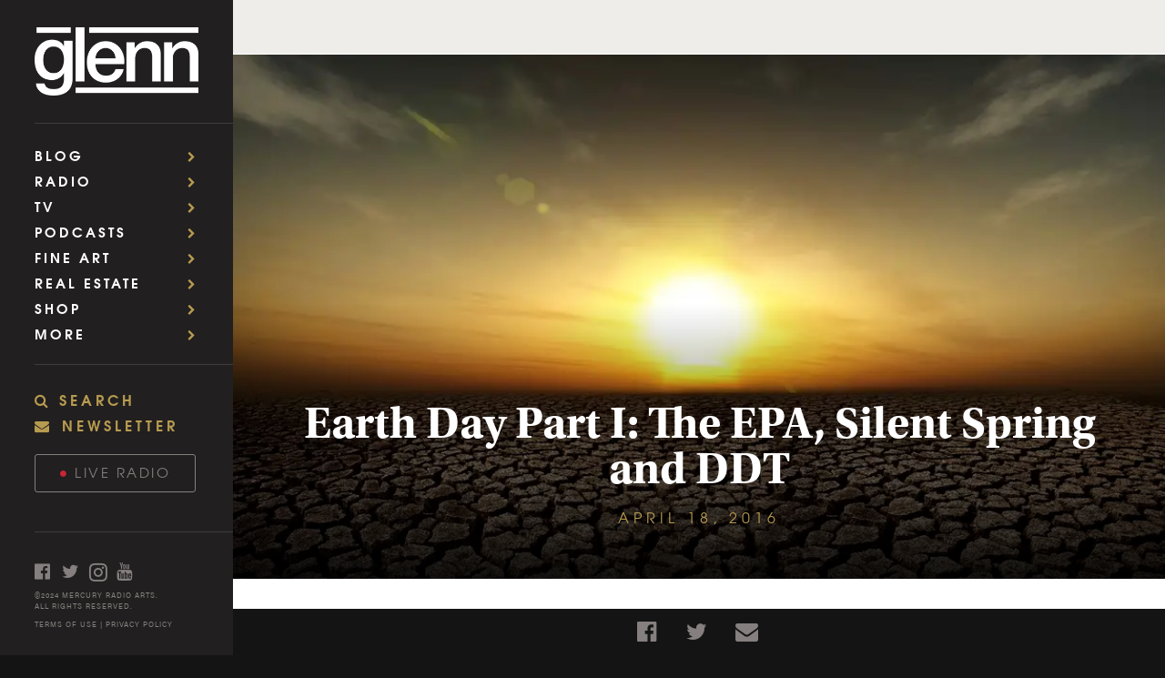

--- FILE ---
content_type: text/html; charset=utf-8
request_url: https://www.glennbeck.com/content/audio/environmentalism-part-i-the-epa-silent-spring-and-ddt/
body_size: 116672
content:
<!DOCTYPE html><!-- Powered by RebelMouse. https://www.rebelmouse.com --><html lang="en"><head prefix="og: https://ogp.me/ns# article: https://ogp.me/ns/article#"><script type="application/ld+json">{"@context":"https://schema.org","@type":"NewsArticle","author":{"@type":"Person","description":"WRITER","identifier":"18243443","image":{"@type":"ImageObject","url":"https://assets.rebelmouse.io/eyJhbGciOiJIUzI1NiIsInR5cCI6IkpXVCJ9.eyJpbWFnZSI6Imh0dHBzOi8vYXNzZXRzLnJibC5tcy8xNzYyMzkwMi9vcmlnaW4uanBnIiwiZXhwaXJlc19hdCI6MTc5OTg4MDM1OX0.LRb60thC9G_NxzvEOueM3Hd3wab_p3jw0w331FpaJIw/img.jpg?width=210"},"name":"Staff","url":"https://www.glennbeck.com/u/show"},"dateModified":"2023-03-17T23:12:49Z","datePublished":"2016-04-18T07:28:53Z","description":"Environmentalism Part I: The EPA, Silent Spring and DDT \rThe most important day of the entire year is upon us — Earth Day on April 22nd. It’s a day in which environmentalists will overlook and dismiss earth’s inhabitants and literally choose to celebrate the dirt beneath our feet. \rEarth Day isn’t r...","headline":"Earth Day Part I: The EPA, Silent Spring and DDT","image":[{"@type":"ImageObject","height":600,"url":"https://assets.rebelmouse.io/eyJhbGciOiJIUzI1NiIsInR5cCI6IkpXVCJ9.eyJpbWFnZSI6Imh0dHBzOi8vYXNzZXRzLnJibC5tcy8xNzM2ODUyOS9vcmlnaW4uanBnIiwiZXhwaXJlc19hdCI6MTgxMTI0NzQxOH0.GUGfaSvl8xEFugiPN-iQ_A7VHPWSOOx498aJ6nt4SIc/img.jpg?width=1200&height=600&coordinates=0%2C53%2C0%2C53","width":1200},{"@type":"ImageObject","height":1200,"url":"https://assets.rebelmouse.io/eyJhbGciOiJIUzI1NiIsInR5cCI6IkpXVCJ9.eyJpbWFnZSI6Imh0dHBzOi8vYXNzZXRzLnJibC5tcy8xNzM2ODUyOS9vcmlnaW4uanBnIiwiZXhwaXJlc19hdCI6MTgxMTI0NzQxOH0.GUGfaSvl8xEFugiPN-iQ_A7VHPWSOOx498aJ6nt4SIc/img.jpg?width=1200&height=1200&coordinates=372%2C0%2C372%2C0","width":1200},{"@type":"ImageObject","height":1500,"url":"https://assets.rebelmouse.io/eyJhbGciOiJIUzI1NiIsInR5cCI6IkpXVCJ9.eyJpbWFnZSI6Imh0dHBzOi8vYXNzZXRzLnJibC5tcy8xNzM2ODUyOS9vcmlnaW4uanBnIiwiZXhwaXJlc19hdCI6MTgxMTI0NzQxOH0.GUGfaSvl8xEFugiPN-iQ_A7VHPWSOOx498aJ6nt4SIc/img.jpg?width=2000&height=1500&coordinates=212%2C0%2C213%2C0","width":2000},{"@type":"ImageObject","height":700,"url":"https://assets.rebelmouse.io/eyJhbGciOiJIUzI1NiIsInR5cCI6IkpXVCJ9.eyJpbWFnZSI6Imh0dHBzOi8vYXNzZXRzLnJibC5tcy8xNzM2ODUyOS9vcmlnaW4uanBnIiwiZXhwaXJlc19hdCI6MTgxMTI0NzQxOH0.GUGfaSvl8xEFugiPN-iQ_A7VHPWSOOx498aJ6nt4SIc/img.jpg?width=1245&height=700&coordinates=0%2C0%2C0%2C0","width":1245}],"keywords":[],"mainEntityOfPage":{"@id":"https://www.glennbeck.com/content/audio/environmentalism-part-i-the-epa-silent-spring-and-ddt/","@type":"WebPage"},"publisher":{"@type":"Organization","logo":{"@type":"ImageObject","url":"https://assets.rebelmouse.io/eyJhbGciOiJIUzI1NiIsInR5cCI6IkpXVCJ9.eyJpbWFnZSI6Imh0dHBzOi8vYXNzZXRzLnJibC5tcy8xNzUxOTM5NC9vcmlnaW4ucG5nIiwiZXhwaXJlc19hdCI6MTc5ODE4MjE4OX0.V7RC6ES_QvlGTG6nKrEkPnyeCOFBcqXOX5J6hLsG6sk/img.png?width=210"},"name":"Glenn Beck"},"thumbnailUrl":"https://assets.rebelmouse.io/eyJhbGciOiJIUzI1NiIsInR5cCI6IkpXVCJ9.eyJpbWFnZSI6Imh0dHBzOi8vYXNzZXRzLnJibC5tcy8xNzM2ODUyOS9vcmlnaW4uanBnIiwiZXhwaXJlc19hdCI6MTgxMTI0NzQxOH0.GUGfaSvl8xEFugiPN-iQ_A7VHPWSOOx498aJ6nt4SIc/img.jpg?width=210","url":"https://www.glennbeck.com/content/audio/environmentalism-part-i-the-epa-silent-spring-and-ddt/"}</script><meta charset="utf-8"/><!-- Google Tag Manager --><script>(function(w,d,s,l,i){w[l]=w[l]||[];w[l].push({'gtm.start':
new Date().getTime(),event:'gtm.js'});var f=d.getElementsByTagName(s)[0],
j=d.createElement(s),dl=l!='dataLayer'?'&l='+l:'';j.async=true;j.src=
'https://www.googletagmanager.com/gtm.js?id='+i+dl;f.parentNode.insertBefore(j,f);
})(window,document,'script','dataLayer','GTM-MSGCHVS7');</script><!-- End Google Tag Manager --><link rel="preload" href="https://assets.rebelmouse.io/eyJhbGciOiJIUzI1NiIsInR5cCI6IkpXVCJ9.eyJpbWFnZSI6Imh0dHBzOi8vYXNzZXRzLnJibC5tcy8xNzM2ODUyOS9vcmlnaW4uanBnIiwiZXhwaXJlc19hdCI6MTgxMTI0NzQxOH0.GUGfaSvl8xEFugiPN-iQ_A7VHPWSOOx498aJ6nt4SIc/img.jpg?width=980&quality=50" as="image" fetchpriority="high"/><link rel="canonical" href="https://www.glennbeck.com/content/audio/environmentalism-part-i-the-epa-silent-spring-and-ddt/"/><meta property="fb:app_id" content="311890349237187"/><meta name="twitter:site" content="@"/><meta name="twitter:site:id" content=""/><meta property="og:type" content="article"/><meta property="og:url" content="https://www.glennbeck.com/content/audio/environmentalism-part-i-the-epa-silent-spring-and-ddt/"/><meta property="og:site_name" content="Glenn Beck"/><meta property="og:image" content="https://assets.rebelmouse.io/eyJhbGciOiJIUzI1NiIsInR5cCI6IkpXVCJ9.eyJpbWFnZSI6Imh0dHBzOi8vYXNzZXRzLnJibC5tcy8xNzM2ODUyOS9vcmlnaW4uanBnIiwiZXhwaXJlc19hdCI6MTgxMTI0NzQxOH0.GUGfaSvl8xEFugiPN-iQ_A7VHPWSOOx498aJ6nt4SIc/img.jpg?width=1200&height=600&coordinates=0%2C53%2C0%2C53"/><meta property="og:image:width" content="1200"/><meta property="og:image:height" content="600"/><meta property="og:title" content="Earth Day Part I: The EPA, Silent Spring and DDT"/><meta property="og:description" content="Environmentalism Part I: The EPA, Silent Spring and DDT The most important day of the entire year is upon us — Earth Day on April 22nd. It’s a day in which environmentalists will overlook and dismiss earth’s inhabitants and literally choose to celebrate the dirt beneath our feet. Earth Day isn’t r..."/><meta name="description" content="Environmentalism Part I: The EPA, Silent Spring and DDT The most important day of the entire year is upon us — Earth Day on April 22nd. It’s a day in which environmentalists will overlook and dismiss earth’s inhabitants and literally choose to celebrate the dirt beneath our feet. Earth Day isn’t r..."/><meta property="article:publisher" content="36400348187"/><meta name="referrer" content="always"/><meta name="twitter:card" content="summary_large_image"/><meta name="twitter:image" content="https://assets.rebelmouse.io/eyJhbGciOiJIUzI1NiIsInR5cCI6IkpXVCJ9.eyJpbWFnZSI6Imh0dHBzOi8vYXNzZXRzLnJibC5tcy8xNzM2ODUyOS9vcmlnaW4uanBnIiwiZXhwaXJlc19hdCI6MTgxMTI0NzQxOH0.GUGfaSvl8xEFugiPN-iQ_A7VHPWSOOx498aJ6nt4SIc/img.jpg?width=1200&height=600&coordinates=0%2C53%2C0%2C53"/><link rel="preconnect" href="https://assets.rebelmouse.io/" crossorigin="anonymous"/><link rel="preconnect" href="https://user-stats.rbl.ms/" crossorigin="anonymous"/><link rel="preconnect" href="https://pages-stats.rbl.ms/" crossorigin="anonymous"/><!--link rel="preload" href="https://static.rbl.ms/static/fonts/fontawesome/fontawesome-mini.woff" as="font" type="font/woff2" crossorigin--><script class="rm-i-script">window.REBELMOUSE_BOOTSTRAP_DATA = {"isUserLoggedIn": false, "site": {"id": 18063211, "isCommunitySite": false}, "runner": {"id": 18063211}, "post": {"id": 2566494907, "sections": [22060064, 0, 22061230, 22085710, 23209937], "shareUrl": "https%3A%2F%2Fwww.glennbeck.com%2Fcontent%2Faudio%2Fenvironmentalism-part-i-the-epa-silent-spring-and-ddt%2F", "status": 0, "tags": []}, "path": "/content/audio/environmentalism-part-i-the-epa-silent-spring-and-ddt/", "pathParams": {}, "resourceId": "pp_2566494907", "fbId": "311890349237187", "fbAppVersion": "v2.5", "clientGaId": "UA-93270869-1", "messageBusUri": "wss://messages.rebelmouse.io", "section": {"id": null}, "tag": {"slug": null}, "fullBootstrapUrl": "/res/bootstrap/data.js?site_id=18063211\u0026resource_id=pp_2566494907\u0026path_params=%7B%7D\u0026override_device=desktop\u0026post_id=2566494907", "whitelabel_menu": {}, "useRiver": false, "engine": {"recaptchaSiteKey": null, "lazyLoadShortcodeImages": true, "backButtonGoToPage": true, "changeParticleUrlScroll": false, "countKeepReadingAsPageview": true, "defaultVideoPlayer": "", "theoPlayerLibraryLocation": "", "trackPageViewOnParticleUrlScroll": false, "webVitalsSampleRate": 100, "overrideDevicePixelRatio": null, "image_quality_level": 50, "sendEventsToCurrentDomain": false, "enableLoggedOutUserTracking": false, "useSmartLinks2": false}};
    </script><script class="rm-i-script">window.REBELMOUSE_BASE_ASSETS_URL = "https://www.glennbeck.com/static/dist/social-ux/";
        window.REBELMOUSE_BASE_SSL_DOMAIN = "https://www.glennbeck.com";
        window.REBELMOUSE_TASKS_QUEUE = [];
        window.REBELMOUSE_LOW_TASKS_QUEUE = [];
        window.REBELMOUSE_LOWEST_TASKS_QUEUE = [];
        window.REBELMOUSE_ACTIVE_TASKS_QUEUE = [];
        window.REBELMOUSE_STDLIB = {};
        window.RM_OVERRIDES = {};
        window.RM_AD_LOADER = [];
    </script><script src="https://www.glennbeck.com/static/dist/social-ux/main.defdfeb3de149b091756.bundle.mjs" class="rm-i-script" type="module" async="async" data-js-app="true" data-src-host="https://www.glennbeck.com" data-src-file="main.mjs"></script><script src="https://www.glennbeck.com/static/dist/social-ux/main.f9564e78412a50587407.bundle.js" class="rm-i-script" nomodule="nomodule" defer="defer" data-js-app="true" data-src-host="https://www.glennbeck.com" data-src-file="main.js"></script><script src="https://www.glennbeck.com/static/dist/social-ux/runtime.ec7d535abbf345c23a18.bundle.mjs" class="rm-i-script" type="module" async="async" data-js-app="true" data-src-host="https://www.glennbeck.com" data-src-file="runtime.mjs"></script><script src="https://www.glennbeck.com/static/dist/social-ux/runtime.161f803e807f0534ed60.bundle.js" class="rm-i-script" nomodule="nomodule" defer="defer" data-js-app="true" data-src-host="https://www.glennbeck.com" data-src-file="runtime.js"></script><!-- we collected enough need to fix it first before turn in back on--><!--script src="//cdn.ravenjs.com/3.16.0/raven.min.js" crossorigin="anonymous"></script--><!--script type="text/javascript">
        Raven.config('https://6b64f5cc8af542cbb920e0238864390a@sentry.io/147999').install();
    </script--><link rel="manifest" href="/manifest.json"/><meta name="theme-color" content="#647187"/><script class="rm-i-script">
        if ('serviceWorker' in navigator) {
          window.addEventListener('load', function() {
            navigator.serviceWorker.register('/sw.js').then(function(registration) {
              console.log('ServiceWorker registration successful with scope: ', registration.scope);
            }, function(err) {
              console.log('ServiceWorker registration failed: ', err);
            });
          });
        } else {
          console.log('ServiceWorker not enabled');
        }
    </script><script class="rm-i-script">
        // fallback error prone google tag setup
        var googletag = googletag || {};
        googletag.cmd = googletag.cmd || [];
    </script><meta http-equiv="X-UA-Compatible" content="IE=edge"/><link rel="alternate" type="application/rss+xml" title="Glenn Beck" href="/feeds/glenn-beck.rss"/><meta name="viewport" content="width=device-width,initial-scale=1,minimum-scale=1.0"/><!-- TODO: move the default value from here --><title>Earth Day Part I: The EPA, Silent Spring and DDT - Glenn Beck</title><style class="rm-i-styles">
        article,aside,details,figcaption,figure,footer,header,hgroup,nav,section{display:block;}audio,canvas,video{display:inline-block;}audio:not([controls]){display:none;}[hidden]{display:none;}html{font-size:100%;-webkit-text-size-adjust:100%;-ms-text-size-adjust:100%;}body{margin:0;font-size:1em;line-height:1.4;}body,button,input,select,textarea{font-family:Tahoma,sans-serif;color:#5A5858;}::-moz-selection{background:#145A7C;color:#fff;text-shadow:none;}::selection{background:#145A7C;color:#fff;text-shadow:none;}:focus{outline:5px auto #2684b1;}a:hover,a:active{outline:0;}abbr[title]{border-bottom:1px dotted;}b,strong{font-weight:bold;}blockquote{margin:1em 40px;}dfn{font-style:italic;}hr{display:block;height:1px;border:0;border-top:1px solid #ccc;margin:1em 0;padding:0;}ins{background:#ff9;color:#000;text-decoration:none;}mark{background:#ff0;color:#000;font-style:italic;font-weight:bold;}pre,code,kbd,samp{font-family:monospace,serif;_font-family:'courier new',monospace;font-size:1em;}pre{white-space:pre;white-space:pre-wrap;word-wrap:break-word;}q{quotes:none;}q:before,q:after{content:"";content:none;}small{font-size:85%;}sub,sup{font-size:75%;line-height:0;position:relative;vertical-align:baseline;}sup{top:-0.5em;}sub{bottom:-0.25em;}ul,ol{margin:1em 0;padding:0 0 0 40px;}dd{margin:0 0 0 40px;}nav ul,nav ol{list-style:none;list-style-image:none;margin:0;padding:0;}img{border:0;-ms-interpolation-mode:bicubic;vertical-align:middle;}svg:not(:root){overflow:hidden;}figure{margin:0;}form{margin:0;}fieldset{border:0;margin:0;padding:0;}label{cursor:pointer;}legend{border:0;padding:0;}button,input{line-height:normal;}button,input[type="button"],input[type="reset"],input[type="submit"]{cursor:pointer;-webkit-appearance:button;}input[type="checkbox"],input[type="radio"]{box-sizing:border-box;padding:0;}input[type="search"]{-webkit-appearance:textfield;box-sizing:content-box;}input[type="search"]::-webkit-search-decoration{-webkit-appearance:none;}button::-moz-focus-inner,input::-moz-focus-inner{border:0;padding:0;}textarea{overflow:auto;vertical-align:top;resize:vertical;}input:invalid,textarea:invalid{background-color:#fccfcc;}table{border-collapse:collapse;border-spacing:0;}td{vertical-align:top;}.ir{display:block;border:0;text-indent:-999em;overflow:hidden;background-color:transparent;background-repeat:no-repeat;text-align:left;direction:ltr;}.ir br{display:none;}.hidden{display:none !important;visibility:hidden;}.visuallyhidden{border:0;clip:rect(0 0 0 0);height:1px;margin:-1px;overflow:hidden;padding:0;position:absolute;width:1px;}.visuallyhidden.focusable:active,.visuallyhidden.focusable:focus{clip:auto;height:auto;margin:0;overflow:visible;position:static;width:auto;}.invisible{visibility:hidden;}.clearfix:before,.clearfix:after{content:"";display:table;}.clearfix:after{clear:both;}.clearfix{zoom:1;}.zindex20{z-index:20;}.zindex30{z-index:30;}.zindex40{z-index:40;}.zindex50{z-index:50;}html{font-size:16px;font-family:acumin-pro,"Helvetica Neue",Helvetica,Arial,sans-serif;line-height:1.56;color:#141414;font-weight:normal;}body,button,input,select,textarea{font-family:acumin-pro,"Helvetica Neue",Helvetica,Arial,sans-serif;color:#141414;}.col,body{font-size:1.6rem;line-height:1.56;}a{text-decoration:none;}a:hover{text-decoration:none;}.with-primary-color{}.with-primary-color:hover{}.js-tab,.js-keep-reading,.js-toggle{cursor:pointer;}.noselect{-webkit-touch-callout:none;-webkit-user-select:none;-khtml-user-select:none;-moz-user-select:none;-ms-user-select:none;user-select:none;}.tabs__tab{display:inline-block;padding:10px;}.tabs__tab-content{display:none;}.tabs__tab-content.active{display:block;}button:focus,input[type="text"],input[type="email"]{outline:0;}audio,canvas,iframe,img,svg,video{vertical-align:middle;max-width:100%;}textarea{resize:vertical;}.main{background-color:#141414 !important;position:relative;overflow:hidden;}.valign-wrapper{display:-webkit-flex;display:-ms-flexbox;display:flex;-webkit-align-items:center;-ms-flex-align:center;align-items:center;}.valign-wrapper .valign{display:block;}#notification{position:fixed;}.article-module__controls-placeholder{position:absolute;}.display-block{display:block;}.cover-all{position:absolute;width:100%;height:100%;}.full-width{width:100%;}.fa{font-family:FontAwesome,"fontawesome-mini" !important;}.fa.fa-instagram{font-size:1.15em;}.fa-googleplus:before{content:"\f0d5";}.post-partial,.overflow-visible{overflow:visible !important;}.attribute-data{margin:0 10px 10px 0;padding:5px 10px;color:white;border-radius:3px;margin-bottom:10px;display:inline-block;}.attribute-data[value=""]{display:none;}.badge{display:inline-block;overflow:hidden;}.badge-image{border-radius:100%;}.js-expandable.expanded .js-expand,.js-expandable:not(.expanded) .js-contract{display:none;}.js-scroll-trigger{display:block;width:100%;}.sticky-target:not(.legacy){position:fixed;opacity:0;top:0;will-change:transform;transform:translate3d(0px,0px,0px);}.sticky-target.legacy{position:relative;}.sticky-target.legacy.sticky-active{position:fixed;}.color-inherit:hover,.color-inherit{color:inherit;}.js-appear-on-expand{transition:all 350ms;height:0;overflow:hidden;opacity:0;}.content-container{display:none;}.expanded .content-container{display:block;}.expanded .js-appear-on-expand{opacity:1;height:auto;}.logged-out-user .js-appear-on-expand{height:0;opacity:0;}.h1,.h2{margin:0;padding:0;font-size:1em;font-weight:normal;}.lazyload-placeholder{display:none;position:absolute;text-align:center;background:rgba(0,0,0,0.1);top:0;bottom:0;left:0;right:0;}div[runner-lazy-loading] .lazyload-placeholder,iframe[runner-lazy-loading] + .lazyload-placeholder{display:block;}.abs-pos-center{position:absolute;top:0;bottom:0;left:0;right:0;margin:auto;}.relative{position:relative;}.runner-spinner{position:absolute;top:0;bottom:0;left:0;right:0;margin:auto;width:50px;}.runner-spinner:before{content:"";display:block;padding-top:100%;}.rm-non-critical-loaded .runner-spinner-circular{animation:rotate 2s linear infinite;height:100%;transform-origin:center center;width:100%;position:absolute;top:0;bottom:0;left:0;right:0;margin:auto;}.position-relative{position:relative;}.collection-button{display:inline-block;}.rm-non-critical-loaded .runner-spinner-path{stroke-dasharray:1,200;stroke-dashoffset:0;animation:dash 1.5s ease-in-out infinite,color 6s ease-in-out infinite;stroke-linecap:round;}.pagination-container .pagination-wrapper{display:flex;align-items:center;}.pagination-container .pagination-wrapper a{color:rgba(59,141,242,1);margin:0 5px;}@keyframes rotate{100%{transform:rotate(360deg);}}@keyframes dash{0%{stroke-dasharray:1,200;stroke-dashoffset:0;}50%{stroke-dasharray:89,200;stroke-dashoffset:-35px;}100%{stroke-dasharray:89,200;stroke-dashoffset:-124px;}}@keyframes color{100%,0%{stroke:rgba(255,255,255,1);}40%{stroke:rgba(255,255,255,0.6);}66%{stroke:rgba(255,255,255,0.9);}80%,90%{stroke:rgba(255,255,255,0.7);}}.js-section-loader-feature-container > .slick-list > .slick-track > .slick-slide:not(.slick-active){height:0;visibility:hidden;}.rebellt-item-media-container .instagram-media{margin-left:auto !important;margin-right:auto !important;}.js-hidden-panel{position:fixed;top:0;left:0;right:0;transition:all 300ms;z-index:10;}.js-hidden-panel.active{transform:translate3d(0,-100%,0);}.content{margin-left:auto;margin-right:auto;max-width:1100px;width:90%;}.ad-tag{text-align:center;}.ad-tag__inner{display:inline-block;}.content .ad-tag{margin-left:-5%;margin-right:-5%;}@media (min-width:768px){.content .ad-tag{margin-left:auto;margin-right:auto;}}.user-prefs{display:none;}.no-mb:not(:last-child){margin-bottom:0;}.no-mt:not(:first-child){margin-top:0;}.sm-mt-0:not(:empty):before,.sm-mt-1:not(:empty):before,.sm-mt-2:not(:empty):before,.sm-mb-0:not(:empty):after,.sm-mb-1:not(:empty):after,.sm-mb-2:not(:empty):after,.md-mt-0:not(:empty):before,.md-mt-1:not(:empty):before,.md-mt-2:not(:empty):before,.md-mb-0:not(:empty):after,.md-mb-1:not(:empty):after,.md-mb-2:not(:empty):after,.lg-mt-0:not(:empty):before,.lg-mt-1:not(:empty):before,.lg-mt-2:not(:empty):before,.lg-mb-0:not(:empty):after,.lg-mb-1:not(:empty):after,.lg-mb-2:not(:empty):after{content:'';display:block;overflow:hidden;}.sm-mt-0:not(:empty):before{margin-bottom:0;}.sm-mt-0 > *{margin-top:0;}.sm-mt-1:not(:empty):before{margin-bottom:-10px;}.sm-mt-1 > *{margin-top:10px;}.sm-mt-2:not(:empty):before{margin-bottom:-20px;}.sm-mt-2 > *{margin-top:20px;}.sm-mb-0:not(:empty):after{margin-top:0;}.sm-mb-0 > *{margin-bottom:0;}.sm-mb-1:not(:empty):after{margin-top:-10px;}.sm-mb-1 > *{margin-bottom:10px;}.sm-mb-2:not(:empty):after{margin-top:-20px;}.sm-mb-2 > *{margin-bottom:20px;}@media (min-width:768px){.md-mt-0:not(:empty):before{margin-bottom:0;}.md-mt-0 > *{margin-top:0;}.md-mt-1:not(:empty):before{margin-bottom:-10px;}.md-mt-1 > *{margin-top:10px;}.md-mt-2:not(:empty):before{margin-bottom:-20px;}.md-mt-2 > *{margin-top:20px;}.md-mb-0:not(:empty):after{margin-top:0;}.md-mb-0 > *{margin-bottom:0;}.md-mb-1:not(:empty):after{margin-top:-10px;}.md-mb-1 > *{margin-bottom:10px;}.md-mb-2:not(:empty):after{margin-top:-20px;}.md-mb-2 > *{margin-bottom:20px;}}@media (min-width:1024px){.lg-mt-0:not(:empty):before{margin-bottom:0;}.lg-mt-0 > *{margin-top:0;}.lg-mt-1:not(:empty):before{margin-bottom:-10px;}.lg-mt-1 > *{margin-top:10px;}.lg-mt-2:not(:empty):before{margin-bottom:-20px;}.lg-mt-2 > *{margin-top:20px;}.lg-mb-0:not(:empty):after{margin-top:0;}.lg-mb-0 > *{margin-bottom:0;}.lg-mb-1:not(:empty):after{margin-top:-10px;}.lg-mb-1 > *{margin-bottom:10px;}.lg-mb-2:not(:empty):after{margin-top:-20px;}.lg-mb-2 > *{margin-bottom:20px;}}.sm-cp-0{padding:0;}.sm-cp-1{padding:10px;}.sm-cp-2{padding:20px;}@media (min-width:768px){.md-cp-0{padding:0;}.md-cp-1{padding:10px;}.md-cp-2{padding:20px;}}@media (min-width:1024px){.lg-cp-0{padding:0;}.lg-cp-1{padding:10px;}.lg-cp-2{padding:20px;}}.mb-2 > *{margin-bottom:20px;}.mb-2 > :last-child{margin-bottom:0;}.v-sep > *{margin-bottom:20px;}@media (min-width:768px){.v-sep > *{margin-bottom:40px;}}.v-sep > *:last-child{margin-bottom:0;}@media only screen and (max-width:767px){.hide-mobile{display:none !important;}}@media only screen and (max-width:1023px){.hide-tablet-and-mobile{display:none !important;}}@media only screen and (min-width:768px){.hide-tablet-and-desktop{display:none !important;}}@media only screen and (min-width:768px) and (max-width:1023px){.hide-tablet{display:none !important;}}@media only screen and (min-width:1024px){.hide-desktop{display:none !important;}}.row.px10{margin-left:-10px;margin-right:-10px;}.row.px10 > .col{padding-left:10px;padding-right:10px;}.row.px20{margin-left:-20px;margin-right:-20px;}.row.px20 > .col{padding-left:20px;padding-right:20px;}.row{margin-left:auto;margin-right:auto;overflow:hidden;}.row:after{content:'';display:table;clear:both;}.row:not(:empty){margin-bottom:-20px;}.col{margin-bottom:20px;}@media (min-width:768px){.col{margin-bottom:40px;}.row:not(:empty){margin-bottom:-40px;}}.row .col{float:left;box-sizing:border-box;}.row .col.pull-right{float:right;}.row .col.s1{width:8.3333333333%;}.row .col.s2{width:16.6666666667%;}.row .col.s3{width:25%;}.row .col.s4{width:33.3333333333%;}.row .col.s5{width:41.6666666667%;}.row .col.s6{width:50%;}.row .col.s7{width:58.3333333333%;}.row .col.s8{width:66.6666666667%;}.row .col.s9{width:75%;}.row .col.s10{width:83.3333333333%;}.row .col.s11{width:91.6666666667%;}.row .col.s12{width:100%;}@media only screen and (min-width:768px){.row .col.m1{width:8.3333333333%;}.row .col.m2{width:16.6666666667%;}.row .col.m3{width:25%;}.row .col.m4{width:33.3333333333%;}.row .col.m5{width:41.6666666667%;}.row .col.m6{width:50%;}.row .col.m7{width:58.3333333333%;}.row .col.m8{width:66.6666666667%;}.row .col.m9{width:75%;}.row .col.m10{width:83.3333333333%;}.row .col.m11{width:91.6666666667%;}.row .col.m12{width:100%;}}@media only screen and (min-width:1024px){.row .col.l1{width:8.3333333333%;}.row .col.l2{width:16.6666666667%;}.row .col.l3{width:25%;}.row .col.l4{width:33.3333333333%;}.row .col.l5{width:41.6666666667%;}.row .col.l6{width:50%;}.row .col.l7{width:58.3333333333%;}.row .col.l8{width:66.6666666667%;}.row .col.l9{width:75%;}.row .col.l10{width:83.3333333333%;}.row .col.l11{width:91.6666666667%;}.row .col.l12{width:100%;}}.widget{position:relative;box-sizing:border-box;}.widget:hover .widget__headline a{}.widget__headline{font-family:acumin-pro,"Helvetica Neue",Helvetica,Arial,sans-serif;color:#141414;cursor:pointer;}.widget__headline-text{font-family:inherit;color:inherit;word-break:break-word;}.widget__section-text{display:block;}.image,.widget__image{background-position:center;background-repeat:no-repeat;background-size:cover;display:block;z-index:0;}.widget__play{position:absolute;width:100%;height:100%;text-align:center;}.rm-widget-image-holder{position:relative;}.rm-video-holder{position:absolute;width:100%;height:100%;top:0;left:0;}.rm-zindex-hidden{display:none;z-index:-1;}.rm-widget-image-holder .widget__play{top:0;left:0;}.image.no-image{background-color:#e4e4e4;}.widget__video{position:relative;}.widget__video .rm-scrop-spacer{padding-bottom:56.25%;}.widget__video.rm-video-tiktok{max-width:605px;}.widget__video video,.widget__video iframe{position:absolute;top:0;left:0;height:100%;}.widget__product-vendor{font-size:1.5em;line-height:1.5;margin:25px 0;}.widget__product-buy-link{margin:15px 0;}.widget__product-buy-link-btn{background-color:#000;color:#fff;display:inline-block;font-size:1.6rem;line-height:1em;padding:1.25rem;font-weight:700;}.widget__product-buy-btn:hover{color:#fff;}.widget__product-price{font-size:1.5em;line-height:1.5;margin:25px 0;}.widget__product-compare-at-price{text-decoration:line-through;}.rebellt-item.is--mobile,.rebellt-item.is--tablet{margin-bottom:0.85em;}.rebellt-item.show_columns_on_mobile.col2,.rebellt-item.show_columns_on_mobile.col3{display:inline-block;vertical-align:top;}.rebellt-item.show_columns_on_mobile.col2{width:48%;}.rebellt-item.show_columns_on_mobile.col3{width:32%;}@media only screen and (min-width:768px){.rebellt-item.col2:not(.show_columns_on_mobile),.rebellt-item.col3:not(.show_columns_on_mobile){display:inline-block;vertical-align:top;}.rebellt-item.col2:not(.show_columns_on_mobile){width:48%;}.rebellt-item.col3:not(.show_columns_on_mobile){width:32%;}}.rebellt-item.parallax{background-size:cover;background-attachment:fixed;position:relative;left:calc(-50vw + 50%);width:100vw;min-height:100vh;padding:0 20%;box-sizing:border-box;max-width:inherit;text-align:center;z-index:3;}.rebellt-item.parallax.is--mobile{background-position:center;margin-bottom:0;padding:0 15%;}.rebellt-item.parallax.has-description:before,.rebellt-item.parallax.has-description:after{content:"";display:block;padding-bottom:100%;}.rebellt-item.parallax.has-description.is--mobile:before,.rebellt-item.parallax.has-description.is--mobile:after{padding-bottom:90vh;}.rebellt-item.parallax h3,.rebellt-item.parallax p{color:white;text-shadow:1px 0 #000;}.rebellt-item.parallax.is--mobile p{font-size:18px;font-weight:400;}.rebellt-ecommerce h3{font-size:1.8em;margin-bottom:15px;}.rebellt-ecommerce--vendor{font-size:1.5em;line-height:1.5;margin:25px 0;}.rebellt-ecommerce--price{font-size:1.5em;line-height:1.5;margin:25px 0;}.rebellt-ecommerce--compare-at-price{text-decoration:line-through;}.rebellt-ecommerce--buy{margin:15px 0;}.rebellt-ecommerce--btn{background-color:#000;color:#fff;display:inline-block;font-size:1.6rem;line-height:1em;padding:1.25rem;font-weight:700;}.rebellt-ecommerce--btn:hover{color:#fff;}.rebelbar.skin-simple{height:50px;line-height:50px;color:#141414;font-size:1.2rem;border-left:none;border-right:none;background-color:#fff;}.rebelbar.skin-simple .rebelbar__inner{position:relative;height:100%;margin:0 auto;padding:0 20px;max-width:1300px;}.rebelbar.skin-simple .logo{float:left;}.rebelbar.skin-simple .logo__image{max-height:50px;max-width:190px;}.rebelbar--fake.skin-simple{position:relative;border-color:#fff;}.rebelbar--fixed.skin-simple{position:absolute;width:100%;z-index:3;}.with-fixed-header .rebelbar--fixed.skin-simple{position:fixed;top:0;}.rebelbar.skin-simple .rebelbar__menu-toggle{position:relative;cursor:pointer;float:left;text-align:center;font-size:0;width:50px;margin-left:-15px;height:100%;color:#141414;}.rebelbar.skin-simple i{vertical-align:middle;display:inline-block;font-size:20px;}.rebelbar.skin-simple .rebelbar__menu-toggle:hover{}.rebelbar.skin-simple .rebelbar__section-links{display:none;padding:0 100px 0 40px;overflow:hidden;height:100%;}.rebelbar.skin-simple .rebelbar__section-list{margin:0 -15px;height:100%;}.rebelbar.skin-simple .rebelbar__section-links li{display:inline-block;padding:0 15px;text-align:left;}.rebelbar.skin-simple .rebelbar__section-link{color:#141414;display:block;font-size:1.8rem;font-weight:400;text-decoration:none;}.rebelbar.skin-simple .rebelbar__section-link:hover{}.rebelbar.skin-simple .rebelbar__sharebar.sharebar{display:none;}.rebelbar.skin-simple .rebelbar__section-list.js--active .rebelbar__more-sections-button{visibility:visible;}.rebelbar.skin-simple .rebelbar__more-sections-button{cursor:pointer;visibility:hidden;}.rebelbar.skin-simple #rebelbar__more-sections{visibility:hidden;position:fixed;line-height:70px;left:0;width:100%;background-color:#1f1f1f;}.rebelbar.skin-simple #rebelbar__more-sections a{color:white;}.rebelbar.skin-simple #rebelbar__more-sections.opened{visibility:visible;}@media only screen and (min-width:768px){.rebelbar.skin-simple .rebelbar__menu-toggle{margin-right:15px;}.rebelbar.skin-simple{height:100px;line-height:100px;font-weight:700;}.rebelbar.skin-simple .logo__image{max-width:350px;max-height:100px;}.rebelbar.skin-simple .rebelbar__inner{padding:0 40px;}.rebelbar.skin-simple .rebelbar__sharebar.sharebar{float:left;margin-top:20px;margin-bottom:20px;padding-left:40px;}}@media (min-width:960px){.rebelbar.skin-simple .rebelbar__section-links{display:block;}.with-floating-shares .rebelbar.skin-simple .search-form{display:none;}.with-floating-shares .rebelbar.skin-simple .rebelbar__sharebar.sharebar{display:block;}.with-floating-shares .rebelbar.skin-simple .rebelbar__section-links{display:none;}}.menu-global{display:none;width:100%;position:fixed;z-index:3;color:white;background-color:#1a1a1a;height:100%;font-size:1.8rem;overflow-y:auto;overflow-x:hidden;line-height:1.6em;}@media (min-width:768px){.menu-global{display:block;max-width:320px;top:0;-webkit-transform:translate(-320px,0);transform:translate(-320px,0);transform:translate3d(-320px,0,0);}.menu-global,.all-content-wrapper{transition:transform .2s cubic-bezier(.2,.3,.25,.9);}}.menu-overlay{position:fixed;top:-100%;left:0;height:0;width:100%;cursor:pointer;visibility:hidden;opacity:0;transition:opacity 200ms;}.menu-opened .menu-overlay{visibility:visible;height:100%;z-index:1;opacity:1;top:0;}@media only screen and (min-width:768px){.menu-opened .menu-overlay{z-index:10;background:rgba(255,255,255,.6);}}@media (min-width:960px){.logged-out-user .rebelbar.skin-simple .menu-overlay{display:none;}}@media (min-width:600px){.rm-resized-container-5{width:5%;}.rm-resized-container-10{width:10%;}.rm-resized-container-15{width:15%;}.rm-resized-container-20{width:20%;}.rm-resized-container-25{width:25%;}.rm-resized-container-30{width:30%;}.rm-resized-container-35{width:35%;}.rm-resized-container-40{width:40%;}.rm-resized-container-45{width:45%;}.rm-resized-container-50{width:50%;}.rm-resized-container-55{width:55%;}.rm-resized-container-60{width:60%;}.rm-resized-container-65{width:65%;}.rm-resized-container-70{width:70%;}.rm-resized-container-75{width:75%;}.rm-resized-container-80{width:80%;}.rm-resized-container-85{width:85%;}.rm-resized-container-90{width:90%;}.rm-resized-container-95{width:95%;}.rm-resized-container-100{width:100%;}}.rm-embed-container{position:relative;}.rm-embed-container.rm-embed-instagram{max-width:540px;}.rm-embed-container.rm-embed-tiktok{max-width:572px;min-height:721px;}.rm-embed-container.rm-embed-tiktok blockquote,.rm-embed-twitter blockquote{all:revert;}.rm-embed-container.rm-embed-tiktok blockquote{margin-left:0;margin-right:0;position:relative;}.rm-embed-container.rm-embed-tiktok blockquote,.rm-embed-container.rm-embed-tiktok blockquote > iframe,.rm-embed-container.rm-embed-tiktok blockquote > section{width:100%;min-height:721px;display:block;}.rm-embed-container.rm-embed-tiktok blockquote > section{position:absolute;top:0;left:0;right:0;bottom:0;display:flex;align-items:center;justify-content:center;flex-direction:column;text-align:center;}.rm-embed-container.rm-embed-tiktok blockquote > section:before{content:"";display:block;width:100%;height:300px;border-radius:8px;}.rm-embed-container > .rm-embed,.rm-embed-container > .rm-embed-holder{position:absolute;top:0;left:0;}.rm-embed-holder{display:block;height:100%;width:100%;display:flex;align-items:center;}.rm-embed-container > .rm-embed-spacer{display:block;}.rm-embed-twitter{max-width:550px;margin-top:10px;margin-bottom:10px;}.rm-embed-twitter blockquote{position:relative;height:100%;width:100%;flex-direction:column;display:flex;align-items:center;justify-content:center;flex-direction:column;text-align:center;}.rm-embed-twitter:not(.rm-off) .twitter-tweet{margin:0 !important;}.logo__image,.image-element__img,.rm-lazyloadable-image{max-width:100%;height:auto;}.logo__image,.image-element__img{width:auto;}@media (max-width:768px){.rm-embed-spacer.rm-embed-spacer-desktop{display:none;}}@media (min-width:768px){.rm-embed-spacer.rm-embed-spacer-mobile{display:none;}}.sharebar{margin:0 -4px;padding:0;font-size:0;line-height:0;}.sharebar a{color:#fff;}.sharebar a:hover{text-decoration:none;color:#fff;}.sharebar .share,.sharebar .share-plus{display:inline-block;margin:0 4px;font-size:14px;font-weight:400;padding:0 10px;width:20px;min-width:20px;height:40px;line-height:38px;text-align:center;vertical-align:middle;border-radius:2px;}.sharebar .share-plus i,.sharebar .share i{display:inline-block;vertical-align:middle;}.sharebar .hide-button{display:none;}.sharebar.enable-panel .hide-button{display:inline-block;}.sharebar.enable-panel .share-plus{display:none;}.sharebar.with-first-button-caption:not(.enable-panel) .share:first-child{width:68px;}.sharebar.with-first-button-caption:not(.enable-panel) .share:first-child:after{content:'Share';padding-left:5px;vertical-align:middle;}.sharebar--fixed{display:none;position:fixed;bottom:0;z-index:1;text-align:center;width:100%;left:0;margin:20px auto;}.with-floating-shares .sharebar--fixed{display:block;}.sharebar.fly_shared:not(.enable-panel) .share:nth-child(5){display:none;}.share-media-panel .share-media-panel-pinit{position:absolute;right:0;bottom:0;background-color:transparent;}.share-media-panel-pinit_share{background-image:url('/static/img/whitelabel/runner/spritesheets/pin-it-sprite.png');background-color:#BD081C;background-position:-1px -17px;border-radius:4px;float:right;height:34px;margin:7px;width:60px;background-size:194px auto;}.share-media-panel-pinit_share:hover{opacity:.9;}@media (min-width:768px){.sharebar .share-plus .fa,.sharebar .share .fa{font-size:22px;}.sharebar .share,.sharebar .share-plus{padding:0 15px;width:30px;min-width:30px;height:60px;line-height:60px;margin:0 4px;font-size:16px;}.sharebar.with-first-button-caption:not(.enable-panel) .share:first-child{width:180px;}.sharebar.with-first-button-caption:not(.enable-panel) .share:first-child:after{content:'Share this story';padding-left:10px;vertical-align:middle;text-transform:uppercase;}.share-media-panel-pinit_share{background-position:-60px -23px;height:45px;margin:10px;width:80px;}}.action-btn{display:block;font-size:1.6rem;cursor:pointer;border:2px solid ;border-radius:2px;line-height:1em;padding:1.6rem;font-weight:700;text-align:center;}.action-btn:hover{border:2px solid ;}.section-headline__text{font-size:3rem;font-weight:700;line-height:1;}.section-headline__text{color:#141414;}@media (min-width:768px){.section-headline__text{font-size:3.6rem;}.content__main .section-headline__text{margin-top:-.3rem;margin-bottom:2rem;}}.module-headline__text{font-size:3rem;font-weight:700;}@media (min-width:768px){.module-headline__text{font-size:3.6rem;}}.search-form{position:absolute;top:0;right:20px;z-index:1;}.search-form__text-input{display:none;height:42px;font-size:1.3rem;background-color:#f4f4f4;border:none;color:#8f8f8f;text-indent:10px;padding:0;width:220px;position:absolute;right:-10px;top:0;bottom:0;margin:auto;}.search-form .search-form__submit{display:none;position:relative;border:none;bottom:2px;background-color:transparent;}.search-form__text-input:focus,.search-form__submit:focus{border:0 none;-webkit-box-shadow:none;-moz-box-shadow:none;box-shadow:none;outline:0 none;}.show-search .search-form__close{position:absolute;display:block;top:0;bottom:0;margin:auto;height:1rem;right:-28px;}.search-form__open{vertical-align:middle;bottom:2px;display:inline-block;position:relative;color:#141414;font-size:1.9rem;}.show-search .search-form__text-input{display:block;}.show-search .search-form__submit{display:inline-block;vertical-align:middle;padding:0;color:#141414;font-size:1.9rem;}.search-form__close,.show-search .search-form__open{display:none;}.quick-search{display:block;border-bottom:1px solid #d2d2d2;padding:24px 0 28px;margin-bottom:20px;position:relative;}.quick-search__submit{background-color:transparent;border:0;padding:0;margin:0;position:absolute;zoom:.75;color:#000;}.quick-search__input{background-color:transparent;border:0;padding:0;font-size:1.5rem;font-weight:700;line-height:3em;padding-left:40px;width:100%;box-sizing:border-box;}@media (min-width:768px){.search-form{right:40px;}.quick-search{margin-bottom:40px;padding:0 0 20px;}.quick-search__submit{zoom:1;}.quick-search__input{line-height:2.2em;padding-left:60px;}}.search-widget{position:relative;}.search-widget__input,.search-widget__submit{border:none;padding:0;margin:0;color:#141414;background:transparent;font-size:inherit;line-height:inherit;}.social-links__link{display:inline-block;padding:12px;line-height:0;width:25px;height:25px;border-radius:50%;margin:0 6px;font-size:1.5em;text-align:center;position:relative;vertical-align:middle;color:white;}.social-links__link:hover{color:white;}.social-links__link > span{position:absolute;top:0;left:0;right:0;bottom:0;margin:auto;height:1em;}.article__body{font-family:acumin-pro,"Helvetica Neue",Helvetica,Arial,sans-serif;}.body-description .horizontal-rule{border-top:2px solid #eee;}.article-content blockquote{border-left:5px solid ;color:#656565;padding:0 0 0 25px;margin:1em 0 1em 25px;}.article__splash-custom{position:relative;}.body hr{display:none;}.article-content .media-caption{color:#9a9a9a;font-size:1.4rem;line-height:2;}.giphy-image{margin-bottom:0;}.article-body a{word-wrap:break-word;}.article-content .giphy-image__credits-wrapper{margin:0;}.article-content .giphy-image__credits{color:#000;font-size:1rem;}.article-content .image-media,.article-content .giphy-image .media-photo-credit{display:block;}.tags{margin:0 -5px;}.tags__item{margin:5px;display:inline-block;}.tags .tags__item{line-height:1;}.slideshow .carousel-control{overflow:hidden;}.shortcode-media .media-caption,.shortcode-media .media-photo-credit{display:block;}@media (min-width:768px){.tags{margin:0 -10px;}.tags__item{margin:10px;}.article-content__comments-wrapper{border-bottom:1px solid #d2d2d2;margin-bottom:20px;padding-bottom:40px;}}.subscription-widget{padding:30px;}.subscription-widget .module-headline__text{text-align:center;font-size:2rem;font-weight:400;color:#fff;}.subscription-widget .social-links{margin-left:-10px;margin-right:-10px;text-align:center;font-size:0;}.subscription-widget .social-links__link{display:inline-block;vertical-align:middle;width:39px;height:39px;color:#fff;box-sizing:border-box;border-radius:50%;font-size:20px;margin:0 5px;line-height:35px;background:transparent;border:2px solid #fff;border-color:#fff;}.subscription-widget .social-links__link:hover{background:transparent;}.subscription-widget .social-links__link .fa-instagram{margin:5px 0 0 1px;}.subscription-widget__site-links{margin:30px -5px;text-align:center;font-size:.8em;}.subscription-widget__site-link{padding:0 5px;color:inherit;}.newsletter-element__form{text-align:center;position:relative;max-width:500px;margin-left:auto;margin-right:auto;}.newsletter-element__submit,.newsletter-element__input{border:0;padding:10px;font-size:1.6rem;font-weight:500;height:40px;line-height:20px;margin:0;}.newsletter-element__submit{color:#fff;position:absolute;top:0;right:0;}.newsletter-element__submit:hover{opacity:.9;}.newsletter-element__input{background:#f4f4f4;width:100%;color:#8f8f8f;padding-right:96px;box-sizing:border-box;}.gdpr-cookie-wrapper{position:relative;left:0;right:0;padding:.5em;box-sizing:border-box;}.gdpr-cookie-controls{text-align:right;}.runner-authors-list{margin-top:0;margin-bottom:0;padding-left:0;list-style-type:none;}.runner-authors-author-wrapper{display:flex;flex-direction:row;flex-wrap:nowrap;justify-content:flex-start;align-items:stretch;align-content:stretch;}.runner-authors-avatar-thumb{display:inline-block;border-radius:100%;width:55px;height:55px;background-repeat:no-repeat;background-position:center;background-size:cover;overflow:hidden;}.runner-authors-avatar-thumb img{width:100%;height:100%;display:block;object-fit:cover;border-radius:100%;}.runner-authors-avatar-fallback{display:flex;align-items:center;justify-content:center;width:100%;height:100%;font-size:12px;line-height:1.1;text-align:center;padding:4px;background:#e0e0e0;color:#555;font-weight:600;text-transform:uppercase;border-radius:100%;overflow:hidden;}.runner-authors-author-info{width:calc(100% - 55px);}.runner-author-name-container{padding:0 6px;}.rm-breadcrumb__list{margin:0;padding:0;}.rm-breadcrumb__item{list-style-type:none;display:inline;}.rm-breadcrumb__item:last-child .rm-breadcrumb__separator{display:none;}.rm-breadcrumb__item:last-child .rm-breadcrumb__link,.rm-breadcrumb__link.disabled{pointer-events:none;color:inherit;}.social-tab-i .share-fb:after,.social-tab-i .share-tw:after{content:none;}.share-buttons .social-tab-i a{margin-right:0;}.share-buttons .social-tab-i li{line-height:1px;float:left;}.share-buttons .social-tab-i ul{margin:0;padding:0;list-style:none;}.share-tab-img{max-width:100%;padding:0;margin:0;position:relative;overflow:hidden;display:inline-block;}.share-buttons .social-tab-i{position:absolute;bottom:0;right:0;margin:0;padding:0;z-index:1;list-style-type:none;}.close-share-mobile,.show-share-mobile{background-color:rgba(0,0,0,.75);}.share-buttons .social-tab-i.show-mobile-share-bar .close-share-mobile,.share-buttons .social-tab-i .show-share-mobile,.share-buttons .social-tab-i .share{width:30px;height:30px;line-height:27px;padding:0;text-align:center;display:inline-block;vertical-align:middle;}.share-buttons .social-tab-i.show-mobile-share-bar .show-share-mobile,.share-buttons .social-tab-i .close-share-mobile{display:none;}.share-buttons .social-tab-i .icons-share{vertical-align:middle;display:inline-block;font:normal normal normal 14px/1 FontAwesome;color:white;}.social-tab-i .icons-share.fb:before{content:'\f09a';}.social-tab-i .icons-share.tw:before{content:'\f099';}.social-tab-i .icons-share.pt:before{content:'\f231';}.social-tab-i .icons-share.tl:before{content:'\f173';}.social-tab-i .icons-share.em:before{content:'\f0e0';}.social-tab-i .icons-share.sprite-shares-close:before{content:'\f00d';}.social-tab-i .icons-share.sprite-shares-share:before{content:'\f1e0';}@media only screen and (max-width:768px){.share-tab-img .social-tab-i{display:block;}.share-buttons .social-tab-i .share{display:none;}.share-buttons .social-tab-i.show-mobile-share-bar .share{display:block;}.social-tab-i li{float:left;}}@media only screen and (min-width:769px){.social-tab-i .close-share-mobile,.social-tab-i .show-share-mobile{display:none !important;}.share-tab-img .social-tab-i{display:none;}.share-tab-img:hover .social-tab-i{display:block;}.share-buttons .social-tab-i .share{width:51px;height:51px;line-height:47px;}.share-buttons .social-tab-i{margin:5px 0 0 5px;top:0;left:0;bottom:auto;right:auto;display:none;}.share-buttons .social-tab-i .share{display:block;}}.accesibility-hidden{border:0;clip:rect(1px 1px 1px 1px);clip:rect(1px,1px,1px,1px);height:1px;margin:-1px;overflow:hidden;padding:0;position:absolute;width:1px;background:#000;color:#fff;}body:not(.rm-non-critical-loaded) .follow-button{display:none;}.posts-custom .posts-wrapper:after{content:"";display:block;margin-bottom:-20px;}.posts-custom .widget{margin-bottom:20px;width:100%;}.posts-custom .widget__headline,.posts-custom .social-date{display:block;}.posts-custom .social-date{color:#a4a2a0;font-size:1.4rem;}.posts-custom[data-attr-layout_headline] .widget{vertical-align:top;}.posts-custom[data-attr-layout_headline="top"] .widget{vertical-align:bottom;}.posts-custom .posts-wrapper{margin-left:0;margin-right:0;font-size:0;line-height:0;}.posts-custom .widget{display:inline-block;}.posts-custom article{margin:0;box-sizing:border-box;font-size:1.6rem;line-height:1.56;}.posts-custom[data-attr-layout_columns="2"] article,.posts-custom[data-attr-layout_columns="3"] article,.posts-custom[data-attr-layout_columns="4"] article{margin:0 10px;}.posts-custom[data-attr-layout_columns="2"] .posts-wrapper,.posts-custom[data-attr-layout_columns="3"] .posts-wrapper,.posts-custom[data-attr-layout_columns="4"] .posts-wrapper{margin-left:-10px;margin-right:-10px;}@media (min-width:768px){.posts-custom[data-attr-layout_columns="2"] .widget{width:50%;}.posts-custom[data-attr-layout_columns="3"] .widget{width:33.3333%;}.posts-custom[data-attr-layout_columns="4"] .widget{width:25%;}}.posts-custom .widget__headline{font-size:1em;font-weight:700;word-wrap:break-word;}.posts-custom .widget__section{display:block;}.posts-custom .widget__head{position:relative;}.posts-custom .widget__head .widget__body{position:absolute;padding:5%;bottom:0;left:0;box-sizing:border-box;width:100%;background:rgba(0,0,0,0.4);background:linear-gradient(transparent 5%,rgba(0,0,0,0.5));}.posts-custom .widget__head .social-author__name,.posts-custom .widget__head .main-author__name,.posts-custom .widget__head .social-author__social-name,.posts-custom .widget__head .main-author__social-name,.posts-custom .widget__head .widget__headline,.posts-custom .widget__head .widget__subheadline{color:white;}.posts-custom .widget__subheadline *{display:inline;}.posts-custom .main-author__avatar,.posts-custom .social-author__avatar{float:left;border-radius:50%;margin-right:8px;height:30px;width:30px;min-width:30px;overflow:hidden;position:relative;}.posts-custom .main-author__name,.posts-custom .social-author__name{color:#1f1f1f;font-size:1.4rem;font-weight:700;line-height:1.56;display:inline;overflow:hidden;text-overflow:ellipsis;white-space:nowrap;position:relative;}.posts-custom .main-author__social-name,.posts-custom .social-author__social-name{color:#757575;display:block;font-size:1.2rem;line-height:0.8em;}.posts-custom .main-author__name:hover,.posts-custom .social-author__name:hover,.posts-custom .main-author__social-name:hover,.posts-custom .social-author__social-name:hover{}.posts-custom[data-attr-layout_carousel] .posts-wrapper:after{margin-bottom:0 !important;}.posts-custom[data-attr-layout_carousel] .widget{margin-bottom:0 !important;}.posts-custom[data-attr-layout_carousel][data-attr-layout_columns="1"] .posts-wrapper:not(.slick-initialized) .widget:not(:first-child),.posts-custom[data-attr-layout_carousel]:not([data-attr-layout_columns="1"]) .posts-wrapper:not(.slick-initialized){display:none !important;}.posts-custom .slick-arrow{position:absolute;top:0;bottom:0;width:7%;max-width:60px;min-width:45px;min-height:60px;height:15%;color:white;border:0;margin:auto 10px;z-index:1;cursor:pointer;font-size:1.6rem;line-height:1;opacity:0.9;}.posts-custom .slick-prev{left:0;}.posts-custom .slick-next{right:0;}.posts-custom .slick-arrow:before{position:absolute;left:0;right:0;width:13px;bottom:0;top:0;margin:auto;height:16px;}.posts-custom .slick-arrow:hover{opacity:1;}.posts-custom .slick-dots{display:block;padding:10px;box-sizing:border-box;text-align:center;margin:0 -5px;}.posts-custom .slick-dots li{display:inline-block;margin:0 5px;}.posts-custom .slick-dots button{font-size:0;width:10px;height:10px;display:inline-block;line-height:0;border:0;border-radius:7px;padding:0;margin:0;vertical-align:middle;outline:none;}.posts-custom .slick-dots .slick-active button,.posts-custom .slick-dots button:hover{}.posts-custom hr{display:none;}.posts-custom{font-family:acumin-pro,"Helvetica Neue",Helvetica,Arial,sans-serif;}.posts-custom blockquote{border-left:5px solid ;color:#656565;padding:0 0 0 25px;margin:1em 0 1em 25px;}.posts-custom .media-caption{color:#9a9a9a;font-size:1.4rem;line-height:2;}.posts-custom a{word-wrap:break-word;}.posts-custom .giphy-image__credits-wrapper{margin:0;}.posts-custom .giphy-image__credits{color:#000;font-size:1rem;}.posts-custom .body .image-media,.posts-custom .body .giphy-image .media-photo-credit{display:block;}.posts-custom .widget__shares.enable-panel .share-plus,.posts-custom .widget__shares:not(.enable-panel) .hide-button{display:none;}.posts-custom .widget__shares{margin-left:-10px;margin-right:-10px;font-size:0;}.posts-custom .widget__shares a{display:inline-block;padding:5px;line-height:0;width:25px;height:25px;border-radius:50%;margin:0 10px;font-size:1.5rem;text-align:center;position:relative;vertical-align:middle;color:white;}.posts-custom .widget__shares a:hover{color:white;}.posts-custom .widget__shares i{position:absolute;top:0;left:0;right:0;bottom:0;margin:auto;height:1em;}.infinite-scroll-wrapper:not(.rm-loading){width:1px;height:1px;}.infinite-scroll-wrapper.rm-loading{width:1px;}.rm-loadmore-placeholder.rm-loading{display:block;width:100%;}.post-splash-custom,.post-splash-custom .widget__head{position:relative;}.post-splash-custom .widget__head .widget__body{position:absolute;padding:5%;bottom:0;left:0;box-sizing:border-box;width:100%;background:rgba(0,0,0,.4);background:-webkit-linear-gradient(transparent 5%,rgba(0,0,0,.5));background:-o-linear-gradient(transparent 5%,rgba(0,0,0,.5));background:-moz-linear-gradient(transparent 5%,rgba(0,0,0,.5));background:linear-gradient(transparent 5%,rgba(0,0,0,.5));}.post-splash-custom .headline{font-size:2rem;font-weight:700;position:relative;}.post-splash-custom .post-controls{position:absolute;top:0;left:0;z-index:2;}.post-splash-custom hr{display:none;}.post-splash-custom .widget__section{display:block;}.post-splash-custom .post-date{display:block;}.post-splash-custom .photo-credit p,.post-splash-custom .photo-credit a{font-size:1.1rem;margin:0;}.post-splash-custom .widget__subheadline *{display:inline;}.post-splash-custom .widget__image .headline,.post-splash-custom .widget__image .photo-credit,.post-splash-custom .widget__image .photo-credit p,.post-splash-custom .widget__image .photo-credit a,.post-splash-custom .widget__image .post-date{color:#fff;}@media (min-width:768px){.post-splash-custom .headline{font-size:3.6rem;}}.post-splash-custom .widget__shares.enable-panel .share-plus,.post-splash-custom .widget__shares:not(.enable-panel) .hide-button{display:none;}.post-splash-custom .widget__shares{margin-left:-10px;margin-right:-10px;font-size:0;}.post-splash-custom .widget__shares a{display:inline-block;padding:5px;line-height:0;width:25px;height:25px;border-radius:50%;margin:0 10px;font-size:1.5rem;text-align:center;position:relative;vertical-align:middle;color:white;}.post-splash-custom .widget__shares a:hover{color:white;}.post-splash-custom .widget__shares i{position:absolute;top:0;left:0;right:0;bottom:0;margin:auto;height:1em;}.post-authors{font-size:1.1em;line-height:1;padding-bottom:20px;margin-bottom:20px;color:#9a9a9a;border-bottom:1px solid #d2d2d2;}.post-authors__name,.post-authors__date{display:inline-block;vertical-align:middle;}.post-authors__name{font-weight:600;}.post-authors__date{margin-left:7px;}.post-authors__fb-like{float:right;overflow:hidden;}.post-authors__fb-like[fb-xfbml-state='rendered']:before{content:'Like us on Facebook';line-height:20px;display:inline-block;vertical-align:middle;margin-right:15px;}.post-authors__list{list-style:none;display:inline-block;vertical-align:middle;margin:0;padding:0;}.post-author{display:inline;}.post-author__avatar{z-index:0;border-radius:100%;object-fit:cover;width:50px;height:50px;}.post-author__avatar,.post-author__name{display:inline-block;vertical-align:middle;}.post-author__bio p{margin:0;}.post-pager{display:table;width:100%;}.post-pager__spacing{display:table-cell;padding:0;width:5px;}.post-pager__btn{display:table-cell;font-size:1.6rem;color:white;cursor:pointer;line-height:1em;padding:1.6rem;font-weight:700;text-align:center;}.post-pager__btn:hover{color:white;}.post-pager__btn .fa{transition:padding 200ms;}.post-pager__btn:hover .fa{padding:0 5px;}.post-pager__spacing:first-child,.post-pager__spacing:last-child{display:none;}.arrow-link{font-weight:600;font-size:1.5rem;margin:0 -.5rem;text-align:right;position:relative;}.arrow-link__anchor span{vertical-align:middle;margin:0 .5rem;}.list{display:block;margin-left:-1em;margin-right:-1em;padding:0;}.list__item{display:inline-block;padding:1em;}.logo__anchor{display:block;font-size:0;}.logo__image.with-bounds{max-width:190px;max-height:100px;}@media (min-width:768px){.logo__image.with-bounds{max-width:350px;}}.widget__head .rm-lazyloadable-image{width:100%;}.crop-16x9{padding-bottom:56.25%;}.crop-3x2{padding-bottom:66.6666%;}.crop-2x1{padding-bottom:50%;}.crop-1x2{padding-bottom:200%;}.crop-3x1{padding-bottom:33.3333%;}.crop-1x1{padding-bottom:100%;}.rm-crop-16x9 > .widget__img--tag,.rm-crop-16x9 > div:not(.rm-crop-spacer),.rm-crop-3x2 > .widget__img--tag,.rm-crop-3x2 > div:not(.rm-crop-spacer),.rm-crop-2x1 > .widget__img--tag,.rm-crop-2x1 > div:not(.rm-crop-spacer),.rm-crop-1x2 > .widget__img--tag,.rm-crop-1x2 > div:not(.rm-crop-spacer),.rm-crop-3x1 > .widget__img--tag,.rm-crop-3x1 > div:not(.rm-crop-spacer),.rm-crop-1x1 > .widget__img--tag,.rm-crop-1x1 > div:not(.rm-crop-spacer),.rm-crop-custom > .widget__img--tag,.rm-crop-custom > div:not(.rm-crop-spacer){position:absolute;top:0;left:0;bottom:0;right:0;height:100%;width:100%;object-fit:contain;}.rm-crop-16x9 > .rm-crop-spacer,.rm-crop-3x2 > .rm-crop-spacer,.rm-crop-2x1 > .rm-crop-spacer,.rm-crop-1x2 > .rm-crop-spacer,.rm-crop-3x1 > .rm-crop-spacer,.rm-crop-1x1 > .rm-crop-spacer,.rm-crop-custom > .rm-crop-spacer{display:block;}.rm-crop-16x9 > .rm-crop-spacer{padding-bottom:56.25%;}.rm-crop-3x2 > .rm-crop-spacer{padding-bottom:66.6666%;}.rm-crop-2x1 > .rm-crop-spacer{padding-bottom:50%;}.rm-crop-1x2 > .rm-crop-spacer{padding-bottom:200%;}.rm-crop-3x1 > .rm-crop-spacer{padding-bottom:33.3333%;}.rm-crop-1x1 > .rm-crop-spacer{padding-bottom:100%;}.share-plus{background-color:#afafaf;}.share-plus:hover{background-color:#aaaaaa;}.share-facebook,.share-fb{background-color:#1777f2;}.share-facebook:hover,.share-fb:hover{background-color:#318bff;}.share-twitter,.share-tw{background-color:#50abf1;}.share-twitter:hover,.share-tw:hover{background-color:#00a8e5;}.share-apple{background-color:#000000;}.share-apple:hover{background-color:#333333;}.share-linkedin{background-color:#0077b5;}.share-linkedin:hover{background:#006da8;}.share-pinterest{background-color:#ce1e1f;}.share-pinterest:hover{background:#bb2020;}.share-googleplus{background-color:#df4a32;}.share-googleplus:hover{background-color:#c73c26;}.share-reddit{background-color:#ff4300;}.share-email{background-color:#5e7286;}.share-email:hover{background:#48596b;}.share-tumblr{background-color:#2c4762;}.share-tumblr:hover{background-color:#243c53;}.share-sms{background-color:#ff922b;}.share-sms:hover{background-color:#fd7e14;}.share-whatsapp{background-color:#4dc247;}.share-instagram{background-color:#3f729b;}.share-instagram:hover{background-color:#4B88B9;}.share-youtube{background-color:#cd201f;}.share-youtube:hover{background-color:#EA2524;}.share-linkedin{background-color:#0077b5;}.share-linkedin:hover{background-color:#005d8e;}.share-slack{background-color:#36C5F0;}.share-slack:hover{background-color:#0077b5;}.share-openid{background-color:#F7931E;}.share-openid:hover{background-color:#E6881C;}.share-st{background-color:#eb4924;}.share-copy-link{background-color:#159397;}.listicle-slideshow__thumbnails{margin:0 -0.5%;overflow:hidden;white-space:nowrap;min-height:115px;}.listicle-slideshow__thumbnail{width:19%;margin:0.5%;display:inline-block;cursor:pointer;}.listicle-slideshow-pager{display:none;}.rm-non-critical-loaded .listicle-slideshow-pager{display:contents;}.rm-top-sticky-flexible{position:fixed;z-index:4;top:0;left:0;width:100%;transform:translate3d(0px,0px,0px);}.rm-top-sticky-stuck{position:relative;}.rm-top-sticky-stuck .rm-top-sticky-floater{position:fixed;z-index:4;top:0;left:0;width:100%;transform:translate3d(0px,-200px,0px);}.rm-top-sticky-stuck.rm-stuck .rm-top-sticky-floater{transform:translate3d(0px,0px,0px);}.rm-component{display:contents !important;}.taboola__between__article{padding:50px 70px 20px!important;background:#fff!important}@media (min-width:768px) and (max-width:1023px){.taboola__between__article{padding:35px 30px 20px!important;background:#fff!important}}@media (min-width:0px) and (max-width:767px){.taboola__between__article{padding:35px 20px 20px!important;background:#fff!important}}#sPost_Default_Layout_0_0_4_0_0_8 {padding:0 0px  50px;max-width:1680px;box-sizing:border-box;margin:0 auto;}@media (min-width: 0) and (max-width: 767px) {#sPost_Default_Layout_0_0_4_0_0_8 {padding:0 0 40px;}}@media (min-width: 768px) and (max-width: 1023px) {#sPost_Default_Layout_0_0_4_0_0_8 {padding:0;}}#sPost_Default_Layout_0_0_4_0_0_8_0.row-wrapper {max-width:1440px;margin:0 auto;}#sPost_Default_Layout_0_0_4_0_0_8_0>.row{margin-left:-0.0px;margin-right:-0.0px}#sPost_Default_Layout_0_0_4_0_0_8_0>.row>.col{padding:0 0.0px}@media (min-width: 1024px) {#sPost_Default_Layout_0_0_4_0_0_8_0_0 {width:256px;}}#sleftbar_0_0_8_0_0_4 {margin:0px;min-height:100vh;overflow-y:scroll;max-height:5000px;overflow:auto;}@media (min-width: 0) and (max-width: 767px) {#sleftbar_0_0_8_0_0_4 {min-height:60px;}}@media (min-width: 768px) and (max-width: 1023px) {#sleftbar_0_0_8_0_0_4 {min-height:60px;}}#sleftbar_0_0_8_0_0_4_0 {background-color:rgb(33, 31, 31);min-height:100vh;left:auto !important;}@media (min-width: 0) and (max-width: 767px) {#sleftbar_0_0_8_0_0_4_0 {min-height:60px;background-color:#141414;margin:0;position:fixed;top:0;z-index:99;width:100%;}}@media (min-width: 768px) and (max-width: 1023px) {#sleftbar_0_0_8_0_0_4_0 {background-color:rgba(20, 20, 20, 1);margin:0;min-height:60px;padding:0;position:fixed;width:100%;z-index:99;top:0;}}@media (min-width: 0) and (max-width: 767px) {#sleftbar_0_0_8_0_0_4_0_0.image-element .image-element__img {max-height:32px;padding:14px 20px;}}@media (min-width: 768px) and (max-width: 1023px) {#sleftbar_0_0_8_0_0_4_0_0.image-element .image-element__img {padding:14px 20px;max-height:32px;}}#sleftbar_0_0_8_0_0_4_0_0.image-element {padding:30px 38px 30px;}@media (min-width: 0) and (max-width: 767px) {#sleftbar_0_0_8_0_0_4_0_0.image-element {padding:0;}}@media (min-width: 768px) and (max-width: 1023px) {#sleftbar_0_0_8_0_0_4_0_0.image-element {padding:0;}}#sleftbar_0_0_8_0_0_4_0_1 {margin-left:38px;}:where(.custom__dropdown){opacity:0;position:absolute}.section-link{color:#fff;line-height:48px;border-bottom:1px solid #e8e8e8;font-size:16px;display:block;padding:0 20px}.custom__sections-link{color:#fff;line-height:2.5;font-size:15px;text-transform:uppercase;font-weight:400!important;display:block;font-family:"TeXGyreAdventor-Bold";letter-spacing:3px!important;margin:0px!important;transition:all 200ms ease-in-out 0s;-moz-transition:all 200ms ease-in-out 0s;-webkit-transition:all 200ms ease-in-out 0s;-o-transition:all 200ms ease-in-out 0s}.custom__sections-link:hover{color:#b79b50!important}.custom__dropdown-link{color:#fff;line-height:2.5;display:block;font-family:"TeXGyreAdventor-Bold";font-weight:400!important;text-transform:uppercase;background-color:rgba(52,49,49,1);border-bottom:1px solid #211f1f;font-size:12px!important;padding:3px 14px!important;letter-spacing:4px!important}.custom__dropdown-link:hover{background-color:#2c2929;color:#b79b50}@media (min-width:1024px){.navbar__inner__container{display:flex;flex-direction:column;min-height:100vh;box-sizing:border-box;padding-top:135px;margin-top:-135px}.radio--link__container{margin-bottom:30px}.nav--footer{margin-top:auto}.custom__sections-link{line-height:1.9!important}}.custom__sections{text-align:left;padding-bottom:20px;padding-top:20px;margin-bottom:26px;border-bottom:1px solid rgba(133,127,127,0.3);border-top:1px solid rgba(133,127,127,0.3)}.custom__dropdown-container{position:relative}.custom__sections-link__expander{display:inline-block;position:absolute;right:0;color:#b79b50;padding:0 10px;cursor:pointer;font-size:12px;margin-right:28px;line-height:35px}.custom__dropdown{overflow:hidden;transition:all 0.3s ease-in-out;-moz-transition:all 0.3s ease-in-out;-webkit-transition:all 0.3s ease-in-out;-o-transition:all 0.3s ease-in-out}.show__custom__dropdown .fa-chevron-right:before{content:"\f077  ";color:#b79b50}.show__custom__dropdown .custom__sections-link{font-weight:bold}.navbar-opened .custom__sections{display:block;overflow:auto;z-index:99}.show__custom__dropdown .custom__dropdown{display:block}.custom__sections-link__headline{font-weight:bold}@media (min-width:767px) and (max-width:1024px){.custom__dropdown-container{padding-left:0px!important}}#sleftbar_0_0_8_0_0_4_0_1_7 {margin:auto 0 0;padding:20px 0 ;border-top:1px solid rgba( 133, 127, 127, .3 );}@media (min-width: 0) and (max-width: 767px) {#sleftbar_0_0_8_0_0_4_0_1_7 {padding-left:0px;text-align:center;}}@media (min-width: 768px) and (max-width: 1023px) {#sleftbar_0_0_8_0_0_4_0_1_7 {text-align:center;padding-left:0px;}}#sleftbar_0_0_8_0_0_4_0_1_7_0 {height:35px;}@media (min-width: 0) and (max-width: 767px) {#sleftbar_0_0_8_0_0_4_0_1_7_0 {height:60px;}}#sleftbar_0_0_8_0_0_4_0_1_7_0 .social-links {margin-bottom:0px;}#sleftbar_0_0_8_0_0_4_0_1_7_0 .social-links__link {background-color:transparent;border:0;font-size:20px;color:#857f7f;letter-spacing:21px;padding:0;margin:0;transition:all 200ms ease-in-out 0s;padding-bottom:10px;width:30px !Important;}#sleftbar_0_0_8_0_0_4_0_1_7_0 .social-links__link:hover {color:#fff;}@media (min-width: 0) and (max-width: 767px) {#sleftbar_0_0_8_0_0_4_0_1_7_0 .social-links__link {width:44px !important;}}@media (min-width: 768px) and (max-width: 1023px) {#sleftbar_0_0_8_0_0_4_0_1_7_0 .social-links__link {width:44px !important;}}#sleftbar_0_0_8_0_0_4_0_1_7_1 {color:rgb(133, 127, 127);font-size:8px;letter-spacing:1px;max-width:180px;padding-left:20px;}@media (min-width: 1024px) {#sleftbar_0_0_8_0_0_4_0_1_7_1 {padding-left:0px;}}@media (min-width: 0) and (max-width: 767px) {#sleftbar_0_0_8_0_0_4_0_1_7_1 {max-width:100%;padding-left:0px;}}@media (min-width: 768px) and (max-width: 1023px) {#sleftbar_0_0_8_0_0_4_0_1_7_1 {padding-left:0px;max-width:100%;margin-top:30px !Important;}}

#sleftbar_0_0_8_0_0_6 {display:none !important;}.posts-custom .widget__shares .share,.post-splash-custom .widget__shares .share{background-color:transparent;font-size:25px;color:rgb(133,127,127);transition:all 200ms ease-in-out 0s;-moz-transition:all 200ms ease-in-out 0s;-webkit-transition:all 200ms ease-in-out 0s;-o-transition:all 200ms ease-in-out 0s;border:none}#sPost_Default_Layout_0_0_4_0_0_8_0_1 {background-color:#fff;}@media (min-width: 1024px) {#sPost_Default_Layout_0_0_4_0_0_8_0_1 {width:calc(100% - 256px);}}#sPost_Default_Layout_0_0_4_0_0_8_0_1_0 {background:rgb(239, 237, 234) !important;border-bottom:1px solid white;margin:0px auto !important;padding:10px !important;text-align:center;}@media (min-width: 768px) and (max-width: 1023px) {#sPost_Default_Layout_0_0_4_0_0_8_0_1_0 {margin:-20px auto 0px !important;}}#sPost_Default_Layout_0_0_4_0_0_8_0_1_1 .body blockquote {color:#7f7e7e;padding-left:40px;border:0;margin-left:0;font-style:italic;}@media (min-width: 0) and (max-width: 767px) {#sPost_Default_Layout_0_0_4_0_0_8_0_1_1 .body blockquote {margin:1em 0;padding:0;}}#sPost_Default_Layout_0_0_4_0_0_8_0_1_1 .body a {color:#c22837;}#sPost_Default_Layout_0_0_4_0_0_8_0_1_1 .body h4 {color:#be9a59;font-size:40px;line-height:44px;padding-left:18px;border-left:solid 7px #be9a59;margin:30px 0 30px -28px;}@media (min-width: 0) and (max-width: 767px) {#sPost_Default_Layout_0_0_4_0_0_8_0_1_1 .body h4 {border:0;font-size:30px;margin:18px 0 18px -20px;line-height:40px;}}@media (min-width: 768px) and (max-width: 1023px) {#sPost_Default_Layout_0_0_4_0_0_8_0_1_1 .body h4 {margin-left:0;font-size:36px;}}#sPost_Default_Layout_0_0_4_0_0_8_0_1_1 .body .image-media.media-photo-credit {color:rgb(133, 127, 127);font-size:8px;letter-spacing:1px;line-height:1;text-align:right;text-transform:uppercase;margin-bottom:10px;margin-top:-14px !important;}@media (min-width: 0) and (max-width: 767px) {#sPost_Default_Layout_0_0_4_0_0_8_0_1_1 .body .image-media.media-photo-credit {color:rgb(133, 127, 127);font-size:8px;letter-spacing:1px;line-height:1;margin-bottom:10px;margin-top:-14px !important;text-align:center;text-transform:uppercase;}}@media (min-width: 0) and (max-width: 767px) {#sPost_Default_Layout_0_0_4_0_0_8_0_1_1 .body .image-media.media-caption {color:rgb(133, 127, 127);font-size:8px;letter-spacing:1px;line-height:1.25;margin-bottom:10px;margin-top:-14px !important;text-align:center;text-transform:uppercase;}}#sPost_Default_Layout_0_0_4_0_0_8_0_1_1 .custom-field-transcript {color:rgb(31,31,31);font-size:18px;line-height:1.5;overflow:hidden;transition:max-height 0.6s ease;font-family:"utopia-std";}

@media (min-width: 0) and (max-width: 767px) {#sPost_Default_Layout_0_0_4_0_0_8_0_1_1 {background-color:#fff !important;}}#sPost_Default_Layout_0_0_4_0_0_8_0_1_1 .widget__image {margin:0 0 30px;}@media (min-width: 0) and (max-width: 767px) {#sPost_Default_Layout_0_0_4_0_0_8_0_1_1 .widget__image {margin:0 0 10px;}}#sPost_Default_Layout_0_0_4_0_0_8_0_1_1 .widget__video {margin:0 0 30px;}@media (min-width: 0) and (max-width: 767px) {#sPost_Default_Layout_0_0_4_0_0_8_0_1_1 .widget__body {padding:0px 20px !important;position:static;background:transparent !important;text-align:left;margin-bottom:20px;}}@media (min-width: 0) and (max-width: 767px) {#sPost_Default_Layout_0_0_4_0_0_8_0_1_1 .headline-container {margin-top:25px;}}#sPost_Default_Layout_0_0_4_0_0_8_0_1_1 .headline {color:#fff;font-family:'Utopia-Std', serif;font-size:50px;font-weight:700;line-height:1;}@media (min-width: 0) and (max-width: 767px) {#sPost_Default_Layout_0_0_4_0_0_8_0_1_1 .headline {color:rgb(33, 31, 31);font-family:utopia-std;font-size:30px;font-weight:bold;line-height:1;}}@media (min-width: 768px) and (max-width: 1023px) {#sPost_Default_Layout_0_0_4_0_0_8_0_1_1 .headline {font-size:35px;line-height:1;}}@media (min-width: 0) and (max-width: 767px) {#sPost_Default_Layout_0_0_4_0_0_8_0_1_1 .post-author-list {background-color:#fff !important;}}@media (min-width: 0) and (max-width: 767px) {#sPost_Default_Layout_0_0_4_0_0_8_0_1_1 .post-author {background-color:#fff !important;}}#sPost_Default_Layout_0_0_4_0_0_8_0_1_1 .post-author__name {font-size:15px;font-weight:700;text-transform:uppercase;color:rgb(33, 31, 31);font-family:Utopia-Std, serif;letter-spacing:2px;}#sPost_Default_Layout_0_0_4_0_0_8_0_1_1 .post-author__avatar {margin-right:10px;display:inline-block;float:none;height:55px;vertical-align:middle;width:55px;}#sPost_Default_Layout_0_0_4_0_0_8_0_1_1 .post-author__bio {color:rgb(183, 155, 80);font-family:TeXGyreAdventor-Bold, sans-serif;font-size:9px;font-weight:400;margin:-28px 0px 0px 69px;letter-spacing:1px;}@media (min-width: 0) and (max-width: 767px) {#sPost_Default_Layout_0_0_4_0_0_8_0_1_1 .main-author {background-color:#fff !Important;}}#sPost_Default_Layout_0_0_4_0_0_8_0_1_1 .main-author__bio {color:#000;font-size:11px;}#sPost_Default_Layout_0_0_4_0_0_8_0_1_1 .post-date {color:rgb(183, 155, 80);font-family:TeXGyreAdventor-Regular, sans-serif;font-size:16px;font-weight:400;letter-spacing:5px;line-height:2.287;text-transform:uppercase;margin-bottom:30px;}@media (min-width: 0) and (max-width: 767px) {#sPost_Default_Layout_0_0_4_0_0_8_0_1_1 .post-date {letter-spacing:1px;margin-bottom:10px;color:rgb(183, 155, 80);font-family:TeXGyreAdventor-Regular;font-size:16px;line-height:2.287;text-transform:uppercase;}}#sPost_Default_Layout_0_0_4_0_0_8_0_1_2 {box-sizing:border-box;margin:0px auto;max-width:800px;padding:0px 40px;background-color:#fff !important;}@media (min-width: 0) and (max-width: 767px) {#sPost_Default_Layout_0_0_4_0_0_8_0_1_2 {padding:0px;}}#sPost_Default_Layout_0_0_4_0_0_8_0_1_2_0 {height:250px;width:300px;float:right;margin-top:-50px;margin-left:20px;margin-bottom:20px;}@media (min-width: 0) and (max-width: 767px) {#sPost_Default_Layout_0_0_4_0_0_8_0_1_2_0 {float:none;margin:0px auto;padding-top:10px;}}#sPost_Default_Layout_0_0_4_0_0_8_0_1_3 {box-sizing:border-box;margin:0px auto;max-width:800px;padding:0px 40px;background-color:#fff;}@media (min-width: 0) and (max-width: 767px) {#sPost_Default_Layout_0_0_4_0_0_8_0_1_3 {padding:0 20px;}}#sPost_Default_Layout_0_0_4_0_0_8_0_1_5 {box-sizing:border-box;margin:0px auto;max-width:800px;padding:20px 40px 40px;position:relative;}@media (min-width: 0) and (max-width: 767px) {#sPost_Default_Layout_0_0_4_0_0_8_0_1_5 {padding:20px;}}.taboola__wrapper{padding:20px!important;background:#fff!important}#sPost_Default_Layout_0_0_4_0_0_8_0_1_8_0 .body blockquote {color:#7f7e7e;padding-left:40px;border:0;margin-left:0;font-style:italic;}#sPost_Default_Layout_0_0_4_0_0_8_0_1_8_0 .body a {color:#c22837;}#sPost_Default_Layout_0_0_4_0_0_8_0_1_8_0 .body h4 {color:#be9a59;font-size:40px;line-height:44px;font-family:'TeXGyreAdventor-Bold';padding-left:18px;border-left:solid 7px #be9a59;margin:30px 0 30px -28px;}#sPost_Default_Layout_0_0_4_0_0_8_0_1_8_0 .body .image-media.media-photo-credit {color:rgb(133, 127, 127);font-size:8px;letter-spacing:1px;line-height:1.25;text-align:right;text-transform:uppercase;}#sPost_Default_Layout_0_0_4_0_0_8_0_1_8_0 .custom-field-transcript {font-size:18px;color:rgb(31,31,31);line-height:1.5;font-family:"utopia-std";transition:max-height 0.6s ease;overflow:hidden;}

#sPost_Default_Layout_0_0_4_0_0_8_0_1_8_0 .widget {padding-bottom:20px;}#sPost_Default_Layout_0_0_4_0_0_8_0_1_8_0 .widget .widget__head {margin-bottom:30px;}@media (min-width: 0) and (max-width: 767px) {#sPost_Default_Layout_0_0_4_0_0_8_0_1_8_0 .widget__headline {margin-top:40px !important;}}#sPost_Default_Layout_0_0_4_0_0_8_0_1_8_0 .widget .widget__headline-text {color:rgb(255, 255, 255);font-family:utopia-std, serif;font-size:50px;font-weight:bold;line-height:1;margin-top:40px;}@media (min-width: 0) and (max-width: 767px) {#sPost_Default_Layout_0_0_4_0_0_8_0_1_8_0 .widget .widget__headline-text {color:rgb(33, 31, 31);font-family:utopia-std;font-size:30px;font-weight:bold;line-height:1;}}@media (min-width: 768px) and (max-width: 1023px) {#sPost_Default_Layout_0_0_4_0_0_8_0_1_8_0 .widget .widget__headline-text {font-size:35px;line-height:1;}}@media (min-width: 0) and (max-width: 767px) {#sPost_Default_Layout_0_0_4_0_0_8_0_1_8_0 .social-date {margin-bottom:10px !important;}}#sPost_Default_Layout_0_0_4_0_0_8_0_1_8_0 .social-date__text {color:rgb(183, 155, 80);font-family:TeXGyreAdventor-Regular;font-size:16px;font-weight:400;letter-spacing:5px;line-height:2.287;margin-bottom:30px;text-transform:uppercase;}@media (min-width: 0) and (max-width: 767px) {#sPost_Default_Layout_0_0_4_0_0_8_0_1_8_0 .social-date__text {color:rgb(183, 155, 80);font-family:TeXGyreAdventor-Regular;font-size:16px;letter-spacing:1px;line-height:2.287;margin-bottom:10px;text-transform:uppercase;}}#sPost_Default_Layout_0_0_4_0_0_8_0_1_8_0 .social-author__avatar {margin-right:10px;display:inline-block;float:none;height:55px;vertical-align:middle;width:55px;}#sPost_Default_Layout_0_0_4_0_0_8_0_1_8_0 .social-author__name {color:rgb(33, 31, 31);display:inline-block;float:none;font-family:Utopia-Std, serif;font-size:15px;font-weight:700;letter-spacing:2px;text-transform:uppercase;vertical-align:middle;}#sPost_Default_Layout_0_0_4_0_0_8_0_1_8_0 .social-author__bio {color:rgb(183, 155, 80);font-family:TeXGyreAdventor-Bold, sans-serif;font-size:9px;font-weight:400;letter-spacing:1px;margin:-28px 0px 0px 69px;}#sPost_Default_Layout_0_0_4_0_0_8_0_1_8_0 .main-author__name {color:rgb(33, 31, 31);font-family:Utopia-Std, serif;font-size:15px;font-weight:700;letter-spacing:2px;text-transform:uppercase;}#sPost_Default_Layout_0_0_4_0_0_8_0_1_8_0 .photo-credit {color:rgb(133, 127, 127);font-size:8px;letter-spacing:1px;line-height:1;margin-bottom:10px;margin-top:-14px !important;text-align:right;text-transform:uppercase;}@media (min-width: 0) and (max-width: 767px) {#sPost_Default_Layout_0_0_4_0_0_8_0_1_8_0 .photo-credit {font-size:8px;letter-spacing:1px;line-height:1.25;margin-bottom:10px;margin-top:-14px !important;text-align:center;text-transform:uppercase;}}#sPost_Default_Layout_0_0_4_0_0_8_0_1_8_2 .body blockquote {color:#7f7e7e;padding-left:40px;border:0;margin-left:0;font-style:italic;}#sPost_Default_Layout_0_0_4_0_0_8_0_1_8_2 .body a {color:#c22837;}#sPost_Default_Layout_0_0_4_0_0_8_0_1_8_2 .body h4 {color:#be9a59;font-size:40px;line-height:44px;font-family:'TeXGyreAdventor-Bold';padding-left:18px;border-left:solid 7px #be9a59;margin:30px 0 30px -28px;}#sPost_Default_Layout_0_0_4_0_0_8_0_1_8_2 .body .image-media.media-photo-credit {color:rgb(133, 127, 127);font-size:8px;letter-spacing:1px;line-height:1.25;text-align:right;text-transform:uppercase;}@media (min-width: 0) and (max-width: 767px) {#sPost_Default_Layout_0_0_4_0_0_8_0_1_8_2 .body .image-media.media-photo-credit {font-size:8px;letter-spacing:1px;line-height:1.25;margin-bottom:10px;margin-top:-14px !important;text-align:center;text-transform:uppercase;}}#sPost_Default_Layout_0_0_4_0_0_8_0_1_8_2 .custom-field-transcript {font-size:18px;color:rgb(31,31,31);line-height:1.5;font-family:"utopia-std";transition:max-height 0.6s ease;overflow:hidden;}

#sPost_Default_Layout_0_0_4_0_0_8_0_1_8_2 .widget {padding-bottom:20px;}#sPost_Default_Layout_0_0_4_0_0_8_0_1_8_2 .widget .widget__head {margin-bottom:30px;}@media (min-width: 0) and (max-width: 767px) {#sPost_Default_Layout_0_0_4_0_0_8_0_1_8_2 .widget__headline {margin-top:40px !important;}}#sPost_Default_Layout_0_0_4_0_0_8_0_1_8_2 .widget .widget__headline-text {color:rgb(255, 255, 255);font-family:utopia-std, serif;font-size:50px;font-weight:bold;line-height:1;margin-top:40px;}@media (min-width: 0) and (max-width: 767px) {#sPost_Default_Layout_0_0_4_0_0_8_0_1_8_2 .widget .widget__headline-text {color:rgb(33, 31, 31);font-family:utopia-std;font-size:30px;font-weight:bold;line-height:1;}}@media (min-width: 768px) and (max-width: 1023px) {#sPost_Default_Layout_0_0_4_0_0_8_0_1_8_2 .widget .widget__headline-text {font-size:35px;line-height:1;}}@media (min-width: 0) and (max-width: 767px) {#sPost_Default_Layout_0_0_4_0_0_8_0_1_8_2 .social-date {margin-bottom:10px !important;}}#sPost_Default_Layout_0_0_4_0_0_8_0_1_8_2 .social-date__text {color:rgb(183, 155, 80);font-family:TeXGyreAdventor-Regular;font-size:16px;font-weight:400;letter-spacing:5px;line-height:2.287;margin-bottom:30px;text-transform:uppercase;}@media (min-width: 0) and (max-width: 767px) {#sPost_Default_Layout_0_0_4_0_0_8_0_1_8_2 .social-date__text {color:rgb(183, 155, 80);font-family:TeXGyreAdventor-Regular;font-size:16px;letter-spacing:1px;line-height:2.287;margin-bottom:10px;text-transform:uppercase;}}#sPost_Default_Layout_0_0_4_0_0_8_0_1_8_2 .social-author__avatar {margin-right:10px;display:inline-block;float:none;height:55px;vertical-align:middle;width:55px;}#sPost_Default_Layout_0_0_4_0_0_8_0_1_8_2 .social-author__name {color:rgb(33, 31, 31);display:inline-block;float:none;font-family:Utopia-Std, serif;font-size:15px;font-weight:700;letter-spacing:2px;text-transform:uppercase;vertical-align:middle;}#sPost_Default_Layout_0_0_4_0_0_8_0_1_8_2 .social-author__bio {color:rgb(183, 155, 80);font-family:TeXGyreAdventor-Bold, sans-serif;font-size:9px;font-weight:400;letter-spacing:1px;margin:-28px 0px 0px 69px;}#sPost_Default_Layout_0_0_4_0_0_8_0_1_8_2 .main-author__name {color:rgb(33, 31, 31);font-family:Utopia-Std, serif;font-size:15px;font-weight:700;letter-spacing:2px;text-transform:uppercase;}#sPost_Default_Layout_0_0_4_0_0_8_0_1_8_2 .photo-credit {color:rgb(133, 127, 127);font-size:8px;letter-spacing:1px;line-height:1;margin-bottom:10px;margin-top:-14px !important;text-align:right;text-transform:uppercase;}@media (min-width: 0) and (max-width: 767px) {#sPost_Default_Layout_0_0_4_0_0_8_0_1_8_2 .photo-credit {color:rgb(133, 127, 127);font-size:8px;letter-spacing:1px;line-height:1.25;margin-bottom:10px;margin-top:-14px !important;text-align:center;text-transform:uppercase;}}#sPost_Default_Layout_0_0_4_0_0_8_0_1_8_4 .body blockquote {color:#7f7e7e;padding-left:40px;border:0;margin-left:0;font-style:italic;}#sPost_Default_Layout_0_0_4_0_0_8_0_1_8_4 .body a {color:#c22837;}#sPost_Default_Layout_0_0_4_0_0_8_0_1_8_4 .body h4 {color:#be9a59;font-size:40px;line-height:44px;font-family:'TeXGyreAdventor-Bold';padding-left:18px;border-left:solid 7px #be9a59;margin:30px 0 30px -28px;}#sPost_Default_Layout_0_0_4_0_0_8_0_1_8_4 .body .image-media.media-photo-credit {color:rgb(133, 127, 127);font-size:8px;letter-spacing:1px;line-height:1.25;text-align:right;text-transform:uppercase;}@media (min-width: 0) and (max-width: 767px) {#sPost_Default_Layout_0_0_4_0_0_8_0_1_8_4 .body .image-media.media-photo-credit {color:rgb(255, 255, 255);font-size:8px;letter-spacing:1px;line-height:1.25;margin-bottom:10px;margin-top:-14px !important;text-align:right;text-transform:uppercase;top:268px;}}#sPost_Default_Layout_0_0_4_0_0_8_0_1_8_4 .custom-field-transcript {font-size:18px;color:rgb(31,31,31);line-height:1.5;font-family:"utopia-std";transition:max-height 0.6s ease;overflow:hidden;}

#sPost_Default_Layout_0_0_4_0_0_8_0_1_8_4 .widget {padding-bottom:20px;}#sPost_Default_Layout_0_0_4_0_0_8_0_1_8_4 .widget .widget__head {margin-bottom:30px;}@media (min-width: 0) and (max-width: 767px) {#sPost_Default_Layout_0_0_4_0_0_8_0_1_8_4 .widget__headline {margin-top:40px !important;}}#sPost_Default_Layout_0_0_4_0_0_8_0_1_8_4 .widget .widget__headline-text {color:rgb(255, 255, 255);font-family:utopia-std, serif;font-size:50px;font-weight:bold;line-height:1;margin-top:40px;}@media (min-width: 0) and (max-width: 767px) {#sPost_Default_Layout_0_0_4_0_0_8_0_1_8_4 .widget .widget__headline-text {color:rgb(33, 31, 31);font-family:utopia-std;font-size:30px;font-weight:bold;line-height:1;}}@media (min-width: 768px) and (max-width: 1023px) {#sPost_Default_Layout_0_0_4_0_0_8_0_1_8_4 .widget .widget__headline-text {font-size:35px;line-height:1;}}@media (min-width: 0) and (max-width: 767px) {#sPost_Default_Layout_0_0_4_0_0_8_0_1_8_4 .social-date {margin-bottom:10px !important;}}#sPost_Default_Layout_0_0_4_0_0_8_0_1_8_4 .social-date__text {color:rgb(183, 155, 80);font-family:TeXGyreAdventor-Regular;font-size:16px;font-weight:400;letter-spacing:5px;line-height:2.287;margin-bottom:30px;text-transform:uppercase;}@media (min-width: 0) and (max-width: 767px) {#sPost_Default_Layout_0_0_4_0_0_8_0_1_8_4 .social-date__text {color:rgb(183, 155, 80);font-family:TeXGyreAdventor-Regular;font-size:16px;letter-spacing:1px;line-height:2.287;margin-bottom:10px;text-transform:uppercase;}}#sPost_Default_Layout_0_0_4_0_0_8_0_1_8_4 .social-author__avatar {margin-right:10px;display:inline-block;float:none;height:55px;vertical-align:middle;width:55px;}#sPost_Default_Layout_0_0_4_0_0_8_0_1_8_4 .social-author__name {color:rgb(33, 31, 31);display:inline-block;float:none;font-family:Utopia-Std, serif;font-size:15px;font-weight:700;letter-spacing:2px;text-transform:uppercase;vertical-align:middle;}#sPost_Default_Layout_0_0_4_0_0_8_0_1_8_4 .social-author__bio {color:rgb(183, 155, 80);font-family:TeXGyreAdventor-Bold, sans-serif;font-size:9px;font-weight:400;letter-spacing:1px;margin:-28px 0px 0px 69px;}#sPost_Default_Layout_0_0_4_0_0_8_0_1_8_4 .main-author__name {color:rgb(33, 31, 31);font-family:Utopia-Std, serif;font-size:15px;font-weight:700;letter-spacing:2px;text-transform:uppercase;}#sPost_Default_Layout_0_0_4_0_0_8_0_1_8_4 .photo-credit {color:rgb(133, 127, 127);font-size:8px;letter-spacing:1px;line-height:1;margin-bottom:10px;margin-top:-14px !important;text-align:right;text-transform:uppercase;}@media (min-width: 0) and (max-width: 767px) {#sPost_Default_Layout_0_0_4_0_0_8_0_1_8_4 .photo-credit {font-size:8px;letter-spacing:1px;line-height:1.25;margin-bottom:10px;margin-top:-14px !important;text-align:center;text-transform:uppercase;}}#sPost_Default_Layout_0_0_4_0_0_8_0_1_8_6 .body blockquote {color:#7f7e7e;padding-left:40px;border:0;margin-left:0;font-style:italic;}#sPost_Default_Layout_0_0_4_0_0_8_0_1_8_6 .body a {color:#c22837;}#sPost_Default_Layout_0_0_4_0_0_8_0_1_8_6 .body h4 {color:#be9a59;font-size:40px;line-height:44px;font-family:'TeXGyreAdventor-Bold';padding-left:18px;border-left:solid 7px #be9a59;margin:30px 0 30px -28px;}#sPost_Default_Layout_0_0_4_0_0_8_0_1_8_6 .body .image-media.media-photo-credit {color:rgb(133, 127, 127);font-size:8px;letter-spacing:1px;line-height:1.25;text-align:right;text-transform:uppercase;}#sPost_Default_Layout_0_0_4_0_0_8_0_1_8_6 .custom-field-transcript {font-size:18px;color:rgb(31,31,31);line-height:1.5;font-family:"utopia-std";transition:max-height 0.6s ease;overflow:hidden;}

#sPost_Default_Layout_0_0_4_0_0_8_0_1_8_6 .widget {padding-bottom:20px;}#sPost_Default_Layout_0_0_4_0_0_8_0_1_8_6 .widget .widget__head {margin-bottom:30px;}@media (min-width: 0) and (max-width: 767px) {#sPost_Default_Layout_0_0_4_0_0_8_0_1_8_6 .widget__headline {margin-top:40px !important;}}#sPost_Default_Layout_0_0_4_0_0_8_0_1_8_6 .widget .widget__headline-text {color:rgb(255, 255, 255);font-family:utopia-std, serif;font-size:50px;font-weight:bold;line-height:1;margin-top:40px;}@media (min-width: 0) and (max-width: 767px) {#sPost_Default_Layout_0_0_4_0_0_8_0_1_8_6 .widget .widget__headline-text {color:rgb(33, 31, 31);font-family:utopia-std;font-size:30px;font-weight:bold;line-height:1;}}@media (min-width: 768px) and (max-width: 1023px) {#sPost_Default_Layout_0_0_4_0_0_8_0_1_8_6 .widget .widget__headline-text {font-size:35px;line-height:1;}}@media (min-width: 0) and (max-width: 767px) {#sPost_Default_Layout_0_0_4_0_0_8_0_1_8_6 .social-date {margin-bottom:10px !important;}}#sPost_Default_Layout_0_0_4_0_0_8_0_1_8_6 .social-date__text {color:rgb(183, 155, 80);font-family:TeXGyreAdventor-Regular;font-size:16px;font-weight:400;letter-spacing:5px;line-height:2.287;margin-bottom:30px;text-transform:uppercase;}@media (min-width: 0) and (max-width: 767px) {#sPost_Default_Layout_0_0_4_0_0_8_0_1_8_6 .social-date__text {color:rgb(183, 155, 80);font-family:TeXGyreAdventor-Regular;font-size:16px;letter-spacing:1px;line-height:2.287;margin-bottom:10px;text-transform:uppercase;}}#sPost_Default_Layout_0_0_4_0_0_8_0_1_8_6 .social-author__avatar {margin-right:10px;display:inline-block;float:none;height:55px;vertical-align:middle;width:55px;}#sPost_Default_Layout_0_0_4_0_0_8_0_1_8_6 .social-author__name {color:rgb(33, 31, 31);display:inline-block;float:none;font-family:Utopia-Std, serif;font-size:15px;font-weight:700;letter-spacing:2px;text-transform:uppercase;vertical-align:middle;}#sPost_Default_Layout_0_0_4_0_0_8_0_1_8_6 .social-author__bio {color:rgb(183, 155, 80);font-family:TeXGyreAdventor-Bold, sans-serif;font-size:9px;font-weight:400;letter-spacing:1px;margin:-28px 0px 0px 69px;}#sPost_Default_Layout_0_0_4_0_0_8_0_1_8_6 .main-author__name {color:rgb(33, 31, 31);font-family:Utopia-Std, serif;font-size:15px;font-weight:700;letter-spacing:2px;text-transform:uppercase;}#sPost_Default_Layout_0_0_4_0_0_8_0_1_8_6 .photo-credit {color:rgb(133, 127, 127);font-size:8px;letter-spacing:1px;line-height:1;margin-bottom:10px;margin-top:-14px !important;text-align:right;text-transform:uppercase;}@media (min-width: 0) and (max-width: 767px) {#sPost_Default_Layout_0_0_4_0_0_8_0_1_8_6 .photo-credit {font-size:8px;letter-spacing:1px;line-height:1.25;margin-bottom:10px;margin-top:-14px !important;text-align:center;text-transform:uppercase;}} 
    </style><script class="rm-i-script">
        window.REBELMOUSE_LOW_TASKS_QUEUE.push(function() {
            window.REBELMOUSE_STDLIB.loadExternalStylesheet("/static/css-build/roar/runner/social-ux-non-critical.css?v=rmxassets2a81ec462ecf66316d7fc7a753d0e690", function(){
                document.body.classList.add("rm-non-critical-loaded");
            });
        });
    </script><script class="rm-i-script">
        var __RUNNER_PUBLIC__ = {
          root: '#runner-root',
          events: {
            PAGE_VIEW: 'page_view.url_change.listicle_switch_page',
            URL_CHANGE_PAGE_VIEW: 'page_view.url_change',
            LISTICLE_CHANGE_PAGE_VIEW: 'page_view.listicle_switch_page'
          }
        }
    </script><script class="rm-i-script">
        window.__rebelmouseJsBaseUrl = "/static/js-build/";
        
        window.__rebelmousePrimaryColor = "";
        
    </script><link rel="apple-touch-icon" href="https://assets.rebelmouse.io/eyJhbGciOiJIUzI1NiIsInR5cCI6IkpXVCJ9.eyJpbWFnZSI6Imh0dHBzOi8vYXNzZXRzLnJibC5tcy8xNzQyNjc4Ni8yMDAweC5wbmciLCJleHBpcmVzX2F0IjoxODA3MTA4NDM2fQ.06rd8rNxt9fOQ9wm_oc6KvfJHYEmi7WiBgfryeTGjh0/img.png?width=192&height=192" sizes="192x192"/><link rel="icon" type="image/png" href="https://assets.rebelmouse.io/eyJhbGciOiJIUzI1NiIsInR5cCI6IkpXVCJ9.eyJpbWFnZSI6Imh0dHBzOi8vYXNzZXRzLnJibC5tcy8xNzQyNjc4Ni8yMDAweC5wbmciLCJleHBpcmVzX2F0IjoxODA3MTA4NDM2fQ.06rd8rNxt9fOQ9wm_oc6KvfJHYEmi7WiBgfryeTGjh0/img.png?width=48&height=48" sizes="48x48"/><script type="text/javascript" src="//use.typekit.net/vob3uqq.js"></script><script type="text/javascript">try{Typekit.load();}catch(e){}</script><meta property="article:published_time" content="2016-04-18T07:28:53+00:00"/><meta property="article:modified_time" content="2023-03-17T23:12:49+00:00"/><meta property="article:author" content="https://www.facebook.com/36400348187"/><meta name="sailthru.date" content="2016-04-18T07:28:53+00:00"/><meta name="sailthru.tags" content="topic-glenn,topic-audio-content,topic-radio-serials,topic-blog"/><meta name="sailthru.image.full" content="https://assets.rebelmouse.io/eyJhbGciOiJIUzI1NiIsInR5cCI6IkpXVCJ9.eyJpbWFnZSI6Imh0dHBzOi8vYXNzZXRzLnJibC5tcy8xNzM2ODUyOS9vcmlnaW4uanBnIiwiZXhwaXJlc19hdCI6MTgxMTI0NzQxOH0.GUGfaSvl8xEFugiPN-iQ_A7VHPWSOOx498aJ6nt4SIc/img.jpg?width=1200&height=600&coordinates=0%2C53%2C0%2C53"/><meta name="sailthru.image.thumb" content="https://assets.rebelmouse.io/eyJhbGciOiJIUzI1NiIsInR5cCI6IkpXVCJ9.eyJpbWFnZSI6Imh0dHBzOi8vYXNzZXRzLnJibC5tcy8xNzM2ODUyOS9vcmlnaW4uanBnIiwiZXhwaXJlc19hdCI6MTgxMTI0NzQxOH0.GUGfaSvl8xEFugiPN-iQ_A7VHPWSOOx498aJ6nt4SIc/img.jpg?width=60&height=60&coordinates=372%2C0%2C372%2C0"/><meta name="sailthru.description" content="Your browser does not support the audio tag. Environmentalism Part I: The EPA, Silent Spring and DDT 
The most important day of the entire year is upon us — Earth Day on April 22nd. It’s a day in which environmentalists will overlook and dismiss earth’s inhabitants and literally choose to celebrate the dirt beneath our feet. 
Earth Day isn’t real"/><meta name="sailthru.author" content="Staff"/><script type="application/json" data-abtest-name="MRGB" data-abtest-value="249"></script><script type="application/json" data-abtest-name="rev" data-abtest-value="defaultlog"></script><script type="application/json" data-abtest-name="rev" data-abtest-value="repeat"></script><script type="application/json" data-abtest-name="rev" data-abtest-value="content"></script><script type="application/json" data-abtest-name="use_light_social_ux_app" data-abtest-value="1"></script><script type="application/json" data-abtest-name="sumo" data-abtest-value="1"></script><script type="application/json" data-abtest-name="che" data-abtest-value="1"></script><script type="application/json" data-abtest-name="interactive" data-abtest-value="chalkboard"></script><script type="application/json" data-abtest-name="improved" data-abtest-value="article"></script><script type="application/json" data-abtest-name="lazy" data-abtest-value="load"></script><script type="application/json" data-abtest-name="quiz" data-abtest-value="10"></script><script type="application/json" data-abtest-name="radio" data-abtest-value="serials"></script><script type="application/json" data-abtest-name="glenn" data-abtest-value="podcast"></script><script type="application/json" data-abtest-name="books" data-abtest-value="single"></script><script type="application/json" data-abtest-name="improved" data-abtest-value="video"></script><script type="application/json" data-abtest-name="improved" data-abtest-value="videob"></script><script type="application/json" data-abtest-name="mrgb" data-abtest-value="275"></script><script type="application/json" data-abtest-name="hands-on" data-abtest-value="history"></script><script type="application/json" data-abtest-name="serial" data-abtest-value="video"></script><script type="application/json" data-abtest-name="video" data-abtest-value="events"></script><script type="application/json" data-abtest-name="terms" data-abtest-value="privacy"></script><script type="application/json" data-abtest-name="gift" data-abtest-value="guide"></script><script type="application/json" data-abtest-name="show" data-abtest-value="prep"></script><script type="application/json" data-abtest-name="v" data-abtest-value="share"></script><script type="application/json" data-abtest-name="MRGB" data-abtest-value="1775-2"></script><script type="application/json" data-abtest-name="MRGB" data-abtest-value="258"></script><script type="application/json" data-abtest-name="MRBL" data-abtest-value="1775"></script><script type="application/json" data-abtest-name="test" data-abtest-value="1"></script><script>

window.createElementChangeListener = function(selector, callback) {
    const initializedNodes = new Set([]);

    document.querySelectorAll(selector).forEach((node) => {
        callback(node);
        initializedNodes.add(node);
    });

    const mutationObserver = new MutationObserver(() => {
        const nodes = document.querySelectorAll(selector);
        nodes.forEach((node) => {
            if (!initializedNodes.has(node)) {
                callback(node);
                initializedNodes.add(node);
            }
        });
    });

    mutationObserver.observe(document.body, {
        childList: true,
        subtree: true,
    });
}
</script><script type="application/json" data-abtest-name="MRBL" data-abtest-value="1775"></script><script id="iheart-analytics" src="https://www.iheart.com/analytics/sdk/iheart-analytics.umd.js"></script><script type="application/json" data-abtest-name="MRBL" data-abtest-value="1775"></script><script id="iheart-analytics" src="https://www.iheart.com/analytics/sdk/iheart-analytics.umd.js"></script><script>
  var googletag = googletag || {};
  googletag.cmd = googletag.cmd || [];
</script><script>
  googletag.cmd.push(function() {
	googletag.defineSlot('/88325091/gb3dfp_head_billboard', [970, 250], 'div-gpt-ad-1523661891193-0').addService(googletag.pubads());
	googletag.defineSlot('/88325091/gb3dfp_head_leaderboard', [728, 90], 'div-gpt-ad-1523568617818-0').addService(googletag.pubads());
	googletag.defineSlot('/88325091/gb3dfp_head_leaderboard_mobile', [320, 50], 'div-gpt-ad-1523661515763-0').addService(googletag.pubads());  
    googletag.defineSlot('/88325091/gb3dfp_article_top', [300, 250], 'div-gpt-ad-1523567696485-0').addService(googletag.pubads());
	googletag.defineSlot('/88325091/gb3dfp_article_top_mobile', [300, 250], 'div-gpt-ad-1523568248714-0').addService(googletag.pubads());	
	googletag.defineSlot('/88325091/gb3dfp_article_break', [[970, 250], [970, 33], [970, 90], [728, 90]], 'div-gpt-ad-1523569873775-0').addService(googletag.pubads());
	googletag.defineSlot('/88325091/gb3dfp_article_break_mobile', [[320, 50], [300, 600], [300, 250]], 'div-gpt-ad-1523570407968-0').addService(googletag.pubads());
	googletag.defineSlot('/88325091/gb3dfp_longarticle_mid', [[970, 90], [728, 90]], 'div-gpt-ad-1523638869384-0').addService(googletag.pubads());
	googletag.defineSlot('/88325091/gb3dfp_longarticle_mid_mobile', [300, 250], 'div-gpt-ad-1523640053068-0').addService(googletag.pubads());
	
    googletag.pubads().enableSingleRequest();
    googletag.enableServices();
  });
</script><style>
.tab-comments {
    text-align: center;
}

    .body h4 {
        border-left: solid 7px #b79b50 !important;
        color: #b79b50 !important;
    }

.body-description a {
    color:#c22837;
}

.shortcode-media-rebelmouse-image {
    text-align: center;
    margin: 40px auto;
}

.rebellt-item {
    margin-top: 50px !important;
    border-top: 1px solid #b1aeae !important;
}

.rebellt-item h3 {
    color: #141414 !important;
}

.twitter-tweet {
    margin: 40px auto !important;
    text-align: center;
}

.media-photo-credit {
    color: rgb(133, 127, 127);
    font-size: 8px;
    letter-spacing: 1px;
    line-height: 1;
    font-family: 'acumin-pro', helvetica neue, helvetica, arial, sans-serif;
    margin-bottom: 0px !important;
    margin-top: 3px !important;
    text-align: center !important;
    text-transform: uppercase;
}

.body-description .jwplayer { 
    margin: 40px auto !important;
    text-align: center; 
}

.rm-embed, .embed-media {
   margin: 40px auto !important;
   text-align: center;
}

.posts-custom .social-date {
    margin-bottom: 30px;
}

.photo-credit {
    color: rgb(133, 127, 127);
    font-size: 8px;
    letter-spacing: 1px;
    line-height: 1;
    font-family: 'acumin-pro', helvetica neue, helvetica, arial, sans-serif;
    margin-bottom: 10px;
    margin-top: -14px !important;
    text-align: right;
    text-transform: uppercase;
}


@media (min-width:768px){
    .js--ad--placement--in_article {
        margin: 20px -40px;
    }

    .widget .in_article_atf_right_placement {
        float: right;
        margin: -90px 20px 20px;
    }
}


@media (min-width:1300px){
    .js--ad--placement--in_article {
        margin: 20px auto;
    }
}

.js--ad--placement {
    margin:40px auto;
}

.widget__show-more span {
    font-size: 17px;
    color: rgb(183, 155, 80);
    text-transform: uppercase;
    transition: 0.25s ease-in-out;
    letter-spacing: 2px;
    display: inline-block;
    padding: 0px;
    background: transparent;
    margin-right: 20px;
    font-weight: 700;
    line-height: 1.75;
    text-align: center;
    cursor: pointer;
}

.comments-wrapper .article-content__comments-wrapper {
    border-bottom: 0;
}

.follow-button {
    display:none;
}

.hide-shares .widget__shares {
    display:none !important;
}

.post-splash-custom .widget__shares,.posts-custom .widget__shares {
    position:fixed;
    bottom:0;
    padding:8px 0;
    background-color:#141414;
    width:calc(100% - 250px);
    left:250px;
    margin:0;
    text-align:center;
    z-index:9;
}

.posts-custom .widget__shares {
    display:none;
}

.posts-custom .is__inview .widget__shares {
    display:block;
}

.posts-custom .widget__shares a , .post-splash-custom .widget__shares a,
.posts-custom .widget__shares .share , .post-splash-custom .widget__shares .share {
    background-color:transparent;
    font-size:25px;
    color:rgb( 133, 127, 127 );
    transition: all 200ms ease-in-out 0s;
    -moz-transition: all 200ms ease-in-out 0s;
    -webkit-transition: all 200ms ease-in-out 0s;
    -o-transition: all 200ms ease-in-out 0s;
    border: none;
}


@media (max-width:1023px){
    .post-splash-custom .widget__shares,.posts-custom .widget__shares {
        width:100%;
        left:0;
    }
}

.widget__head .widget__body {
    text-align:center;
    padding: 12% 50px 20px !important;
    background: rgba(0,0,0,.9) !important;
    background: -webkit-linear-gradient(transparent 5%,rgba(0,0,0,.9)) !important;
    background: -o-linear-gradient(transparent 5%,rgba(0,0,0,.9)) !important;
    background: -moz-linear-gradient(transparent 5%,rgba(0,0,0,.9)) !important;
    background: linear-gradient(transparent 5%,rgba(0,0,0,.9)) !important;
}

article .col > .widget__body {
    max-width:800px;
    margin:0 auto;
    box-sizing:border-box;
    padding:0 40px;
}

article .col > .widget__body .widget__headline-text, 
article .col > .widget__body .headline {
    color:#141414;
}

.body h2, .body h3 {
  font-size:24px;
  font-family: "utopia-std";
  color: rgb( 192, 45, 59 );
  font-weight: bold;
  line-height: 1.25;  
}

.body {
  font-size:18px;
  line-height:1.66;
  color:rgb(31,31,31);
  font-family: "utopia-std";
  -webkit-font-smoothing: antialiased;
  -moz-osx-font-smoothing: grayscale;
}


@media (max-width:767px){
    .widget__head .widget__body {
        padding: 0 20px !important;
    }

    .photo-credit {
        color: rgb(133, 127, 127);
        font-size: 8px;
        letter-spacing: 1px;
        line-height: 1;
        margin-bottom: 10px;
        margin-top: -14px !important;
        text-align: center;
        text-transform: uppercase;
    }

    .photo-credit::before {
        content: "IMAGE: ";
    }

    .posts-custom .widget__headline-text,.post-splash-custom .headline {
        font-size:30px;
    }

    .widget__head {
        background: #f7f6f5 !important;
        text-align: center !important;
    }

    .posts-custom .widget__headline-text, .post-splash-custom .headline {
        text-align: center;
    }

    .post-splash-custom .post-date, .posts-custom .social-date {
        text-align: center;
        padding-bottom: 10px;
    }

    .widget__body .clearfix .sm-mt-1 {
        background: #efedea !important;
    }

    .posts-custom .widget__headline {
        margin-top: 30px !Important;
        text-align: center;
    }

    .headline-container {
        margin-top: 30px;
    }

    article .col > .widget__body {
        padding: 0 20px;
    }

    .custom-tabs__button, .custom-tabs__button + .custom-tabs__button {
        max-width: 100% !Important;
    }

    .posts-custom .widget__head .widget__body {
        position: static;
        background: transparent !important;
    }

    .posts-custom .widget__headline-text {
       color: #211f1f !important;
    }

    .widget .in_article_atf_right_placement {
         text-align: center !important;
         margin-bottom: 40px !important
    }

    .body h4 {
        border: 0 !important;
        border-left: solid 7px #b79b50 !important;
        font-size: 30px !important;
        margin: 35px 0px !important;
        line-height: 30px !important;
        color: #b79b50 !important;
    }
}



.post-author-list, .social-author {
    margin-top: 40px !important;
}

.custom-tabs__buttons-wrap {
    margin-bottom: 25px !important;
}

.js-appear-on-expand {
    overflow: visible !important;
}

.body-description {
    margin-top: 40px !important;
}

.body h4 {
    font-family: 'Utopia-Std' !important;
}



/* iPad Pro Portrait */
@media only screen 
  and (min-device-width: 1024px) 
  and (max-device-width: 1366px) 
  and (orientation: portrait) 
  and (-webkit-min-device-pixel-ratio: 1.5) {
      
}


</style><script type="application/json" data-abtest-name="v" data-abtest-value="share"></script><script type="application/json" data-abtest-name="mrgb" data-abtest-value="260"></script><script type="application/json" data-abtest-name="MRGB" data-abtest-value="5"></script><script type="application/json" data-abtest-name="MRGB" data-abtest-value="243"></script><script type="application/json" data-abtest-name="morning-brief" data-abtest-value="1"></script><script type="application/json" data-abtest-name="use_light_social_ux_app" data-abtest-value="1"></script><script type="application/json" data-abtest-name="use_logged_in_light_social_ux_app" data-abtest-value="1"></script><!-- Begin comScore Tag --><script>
		var _comscore = _comscore || [];
		_comscore.push({ c1: "2", c2: "6036262", c4: "https://www.glennbeck.com/" });
		(function() {
			var s = document.createElement("script"), el = document.getElementsByTagName("script")[0]; s.async = true;
			s.src = (document.location.protocol == "https:" ? "https://sb" : "http://b") + ".scorecardresearch.com/beacon.js";
			el.parentNode.insertBefore(s, el);
		})();
	</script><noscript><img src="http://b.scorecardresearch.com/p?c1=2&c2=6036262&cv=2.0&cj=1"/></noscript><!-- End comScore Tag --><script type="text/lazy-javascript" priority="1">
  document.addEventListener('rebelmouse.urlChange', function() {
    window.COMSCORE && window.COMSCORE.beacon({c1: "2", c2: "6036262", c4: "https://www.glennbeck.com/" });
  });
</script><meta name="google-site-verification" content="mEpVEotoWAEZaIY8MhS-WUgBdbRRGh9uNoseKKkqy6E"/><meta name="google-site-verification" content="vruHNMOGyWIalVOyJ5ArYRJP-EKs3rSNky7AFgPtSto"/><style>

@font-face {
    font-family: 'TeXGyreAdventor-Regular';
    src: url('https://partners.rebelmouse.com/glennbeck/texgyreadventor-regular.otf') format('opentype');
}

@font-face {
    font-family: 'TeXGyreAdventor-Bold';
    src: url('https://partners.rebelmouse.com/glennbeck/texgyreadventor-bold.otf') format('opentype')
}

  .thumbnails-a-3x1 .branding {
  letter-spacing: 2px
}
body {
background: #141414;
}

.action-btn {
    font-weight: 400 !important;
}

.all-content-wrapper {
    background-color:#141414;
}

.ad-tag__inner > div{
    background: rgba( 133, 127, 127, .2) url(https://assets.rbl.ms/17612369/980x.png);
    background-position: center;
    background-size: 75px;
    background-repeat: no-repeat;
}

.custom-widget__head .widget__image {
    background-position: top center;
    align-items: center;
    justify-content: center;
    text-align: center;
    position: relative;
}

.fa-facebook-f:before, .fa-facebook:before {
    content:"\f230"
}

.post-author__name, .social-author__name {
    margin-top:-15px;
}

.post-author__bio,  .social-author__bio {
    margin:-25px 0 0 60px;
    color: #b79b50;
    font-family:'TeXGyreAdventor-Regular';
    font-size:12px;
}

.social-author__bio {
    margin-left:68px;
}

.post-author__bio p, .social-author__bio p {
    text-transform : uppercase;
    margin:0
}


  .js-listicle-body .rebellt-item h3 a {
    color: #2a2a2a !important;
    transition: 200ms;
}
  
    .js-listicle-body .rebellt-item h3 a:hover {
    color: #c92635 !important;
}
  
 


@media (max-width: 1023px) {

    .navbar__menu-toggle {
        font-size: 40px !important;
        top: 8px !important;
    }

    .nav-opened .fa-bars:before {
        content: "\00d7";
        content: "\f0c9" !important;
        font-size: 40px !important;
        color: #fff !important;
        line-height: 0px !important;
    }

    .custom__sections-link__expander {
        line-height: 44px !important;
    }

    .radio--link__container {
        margin-left: 20px !important;
        margin-bottom: 20px !important;
    }

    .social-links {
        margin-bottom: 0px;
        margin-top: 0px;
    }

    .custom__sections {
        padding-bottom: 10px !Important;
        padding-top: 10px !Important;
        margin-bottom: 15px !Important;
    }

    .nav--footer .sm-mb-2:not(:empty):after {
        margin-top: 0px !important;
    }

    .nav-opened .navbar__inner__container {
        height: 100vh;
    }

    .fa.fa-instagram {
        font-size: 30px !important;
    }

    .nav--footer .social-links__link {
        font-size: 30px !important;
        letter-spacing: 8px;
        width: 50px !important;
        height: 55px !important;
        padding-bottom: 0px;
        margin: 0 auto;
    }
}



</style><script>

/* ========================================================================
 * Simple Sticky Sidebar
 * @version 0.1
 * @author Ismail Farooq <ismail_farooq@yahoo.com>
 * @license The MIT License (MIT) (https://github.com/ismailfarooq/simple-sticky-sidebar/blob/master/LICENSE)
 * ======================================================================== */


function setStyle(element, cssProperty) {
	for (var property in cssProperty){
		element.style[property] = cssProperty[property];
	}
}

function destroySticky(element){
	setStyle(element, {
		top 		: '',
		left		: '',
		bottom		: '',
		width		: '',
		position	: ''
	});
}

function getOffset(el) {
	el = el.getBoundingClientRect();
	return {
		left: el.left + window.scrollX,
		top: el.top + window.scrollY
	}
}

function simpleStickySidebar(element, options) {
	
	// Global options
	var sticky = document.querySelector(element); // Sticky sidebar
	var container = document.querySelector(options.container); // Sticky sidebar container
	var topSpace = options.topSpace ? options.topSpace : 0; // Top spacing after sticky
	var bottomSpace = options.bottomSpace ? options.bottomSpace : 0; // Bottom spacing after sticky

	// vars
	var $window = window; // window
	var stickyHeight = sticky.getBoundingClientRect().height; // Sticky sidebar height
	var stickyOffsetTop = getOffset(sticky).top; // Sticky sidebar top offset
	var stickyOffsetBottom = getOffset(sticky).top + sticky.getBoundingClientRect().height; // Sticky sidebar bottom offset
	var stickyOffsetLeft = getOffset(sticky).left; // Sticky sidebar left offset
	var topFixed = false; // checkpoint
	var bottomFixed = false; // checkpoint
	var lastScrollVal = 0; // checkpoint

	// scrolling
	window.addEventListener('scroll', function(event) {
		var scrollTop = window.scrollY;
		// when scroll position touch the "Sidebar"
		if(scrollTop > stickyOffsetTop - topSpace){
			// if "Sidebar" smaller than viewport
			if(stickyHeight <= $window.innerHeight - topSpace){
				// fix "Sidebar" from top
		   		setStyle(sticky, {
		   			top 		: topSpace + "px",
		   			left		: stickyOffsetLeft + "px",
		   			bottom		: '',
		   			width		: sticky.getBoundingClientRect().width + "px",
		   			position	: 'fixed'
		   		});
			}
			else {
				// scrolling down
				if (scrollTop > lastScrollVal){
					// if "Sidebar" fixed from top during scrolling down
					if(topFixed){
						// get new offset of "Sidebar"
						var absoluteStickyOffsetTop = getOffset(sticky).top;

				   		setStyle(sticky, {
				   			top 		: absoluteStickyOffsetTop - getOffset(container).top + "px",
				   			left		: '',
				   			bottom		: '',
				   			width		: '',
				   			position	: 'absolute'
				   		});
						topFixed = false;	
					}
					// make "Sidebar" fixed from bottom when bottom area visible in viewport
					if(scrollTop > stickyOffsetBottom - $window.innerHeight){
						setStyle(sticky, {
				   			top 		: '',
				   			left		: stickyOffsetLeft + "px",
				   			bottom		: bottomSpace + "px",
				   			width		: sticky.getBoundingClientRect().width + "px",
				   			position	: 'fixed'
				   		});
				   		bottomFixed = true;
					}
				} else { // scrolling up
					// get new offset of "Sidebar" during scrolling up
					var absoluteStickyOffsetTop = getOffset(sticky).top;
					//  if "Sidebar" fixed from bottom, stop sticky to its position
					if(bottomFixed){
						setStyle(sticky, {
				   			top 		: absoluteStickyOffsetTop - getOffset(container).top + "px",
				   			left		: '',
				   			bottom		: '',
				   			width		: '',
				   			position	: 'absolute'
				   		});
						bottomFixed = false;	
					}
					// make "Sidebar" fixed from top when top area visible in viewport
					if(scrollTop < absoluteStickyOffsetTop - topSpace){
						setStyle(sticky, {
				   			top 		: topSpace + "px",
				   			left		: stickyOffsetLeft + "px",
				   			bottom		: '',
				   			width		: sticky.getBoundingClientRect().width + "px",
				   			position	: 'fixed'
				   		});
				   		topFixed = true;
					}
				}
				lastScrollVal = scrollTop;
			}
		} else {
			// make sidebar to default position
			destroySticky(sticky);
		}
	});
}
</script><style class="rm-i-styles" id="custom-post-styles-2566494907">
</style><style class="rm-i-styles" id="custom-post-styles-2566494907">
</style><style>
.editors-note .article__roar_specific_data,
.custom-field-editors-note-content {
    box-sizing: border-box;
    font-size: 14px;
    line-height: 18px;
    color: #b1aeae;
    font-family: "acumin-pro", helvetica neue, helvetica, arial, sans-serif;
    -webkit-font-smoothing: antialiased;
    -moz-osx-font-smoothing: grayscale;
}

.editors-note p {
    display: inline !important;
}

.editors-note .article__roar_specific_data {
    max-width: 800px;
    padding: 0px 40px;
    margin: 20px auto 40px;
}
.editors-note .article__roar_specific_data a,
.custom-field-editors-note-content a {
    color: #b1aeae;
    text-decoration: underline;
}
.editors-note .article__roar_specific_data:before,
.custom-field-editors-note-content:before {
    content: "Editor's Note: ";
    font-weight:bold;
    text-transform: uppercase;
}
@media (max-width:767px) {
    .editors-note .article__roar_specific_data {
        padding: 0 20px;
    }
}
</style><script type="text/javascript">
 window._taboola = window._taboola || [];
  _taboola.push({category:'auto'})
</script><style class="rm-i-styles" id="custom-post-styles-2674246618">
</style><style class="rm-i-styles" id="custom-post-styles-2674229680">
</style><style class="rm-i-styles" id="custom-post-styles-2674222435">
</style><style class="rm-i-styles" id="custom-post-styles-2674193863">
</style><script type="application/json" data-abtest-name="use_light_social_ux_app" data-abtest-value="1"></script><script type="application/json" data-abtest-name="test" data-abtest-value="1"></script><script class="rm-i-script">
        
            (function() {
    var cookie = 'rebelmouse_abtests=';
        cookie += '; Max-Age=0';
    document.cookie = cookie + '; Path=/; SameSite=None; Secure';
})();
        
        </script><!--[if IE]>
        <script type="text/javascript" src="/static/js-build/libs/html5shiv/html5shiv.js"></script>
    <![endif]--></head><body class="logged-out-user section-glenn-beck"><div id="fb-root"></div><div id="runner-root"></div><div id="curtain" class="curtain"></div><nav class="menu-global"><div class="main-menu-wrapper"><div class="menu-global__search-form hide-tablet-and-desktop"><form action="/search/"><button type="submit" class="menu-global__submit fa fa-search" value="" aria-label="Submit"></button><input name="q" class="menu-global__text-input" type="text" placeholder="Search..." aria-label="Search"/></form></div><div class="divider hide-tablet-and-desktop"></div><ul class="sections-list"><li class="main-menu-item sections-list__item sections-list__item--home"><a href="/" aria-label="Link to Home">Home</a></li><li class="main-menu-item sections-list__item sections-list__item--blog"><a href="https://www.glennbeck.com/blog/" aria-label="Link to BLOG">BLOG</a></li><li class="main-menu-item sections-list__item sections-list__item--shop"><a href="https://www.glennbeck.com/shop/" aria-label="Link to SHOP">SHOP</a></li><li class="main-menu-item sections-list__item sections-list__item--radio"><a href="https://www.glennbeck.com/radio/" aria-label="Link to RADIO">RADIO</a></li><li class="main-menu-item sections-list__item sections-list__item--glenn-tv"><a href="https://www.glennbeck.com/glenn-tv/" aria-label="Link to TV">TV</a></li><li class="main-menu-item sections-list__item sections-list__item--glenns-desk"><a href="https://www.glennbeck.com/glenns-desk/" aria-label="Link to GLENN&#39;S DESK">GLENN&#39;S DESK</a></li><li class="main-menu-item sections-list__item sections-list__item--bookshelf"><a href="https://www.glennbeck.com/glenns-desk/bookshelf/" aria-label="Link to Glenn&#39;s Bookshelf ">Glenn&#39;s Bookshelf </a></li><li class="main-menu-item sections-list__item sections-list__item--glenn-beck-podcast"><a href="https://www.glennbeck.com/glenn-beck-podcast/" aria-label="Link to THE GLENN BECK PODCAST">THE GLENN BECK PODCAST</a></li><li class="main-menu-item sections-list__item sections-list__item--election"><a href="https://www.glennbeck.com/election/" aria-label="Link to Election">Election</a></li><li class="main-menu-item sections-list__item sections-list__item--shorts"><a href="https://www.glennbeck.com/shorts/" aria-label="Link to Shorts">Shorts</a></li><li class="main-menu-item sections-list__item sections-list__item--video"><a href="https://www.glennbeck.com/video/" aria-label="Link to VIDEOS">VIDEOS</a></li><li class="main-menu-item sections-list__item sections-list__item--articles"><a href="https://www.glennbeck.com/articles/" aria-label="Link to ARTICLES">ARTICLES</a></li><li class="main-menu-item sections-list__item sections-list__item--morning-brief"><a href="https://www.glennbeck.com/morning-brief/" aria-label="Link to MORNING BRIEF">MORNING BRIEF</a></li><li class="main-menu-item sections-list__item sections-list__item--show-prep"><a href="https://www.glennbeck.com/show-prep/" aria-label="Link to SHOW PREP">SHOW PREP</a></li><li class="main-menu-item sections-list__item sections-list__item--glenn-beck"><a href="https://www.glennbeck.com/glenn-beck/" aria-label="Link to GLENN">GLENN</a></li><li class="main-menu-item sections-list__item sections-list__item--profile"><a href="https://www.glennbeck.com/profile/" aria-label="Link to PROFILE">PROFILE</a></li><li class="main-menu-item sections-list__item sections-list__item--staff"><a href="https://www.glennbeck.com/staff/" aria-label="Link to STAFF">STAFF</a></li><li class="main-menu-item sections-list__item sections-list__item--your-voice"><a href="https://www.glennbeck.com/your-voice/" aria-label="Link to YOUR VOICE">YOUR VOICE</a></li><li class="main-menu-item sections-list__item sections-list__item--contributor"><a href="https://www.glennbeck.com/contributor/" aria-label="Link to CONTRIBUTOR">CONTRIBUTOR</a></li><li class="main-menu-item sections-list__item sections-list__item--specials"><a href="https://www.glennbeck.com/specials/" aria-label="Link to SPECIALS">SPECIALS</a></li><li class="main-menu-item sections-list__item sections-list__item--research"><a href="https://www.glennbeck.com/research/" aria-label="Link to RESEARCH">RESEARCH</a></li><li class="main-menu-item sections-list__item sections-list__item--audio-embed"><a href="https://www.glennbeck.com/audio-embed/" aria-label="Link to AUDIO">AUDIO</a></li><li class="main-menu-item sections-list__item sections-list__item--young-voices"><a href="https://www.glennbeck.com/young-voices/" aria-label="Link to YOUNG VOICES">YOUNG VOICES</a></li><li class="main-menu-item sections-list__item sections-list__item--sponsored"><a href="https://www.glennbeck.com/sponsored/" aria-label="Link to SPONSORED">SPONSORED</a></li><li class="main-menu-item sections-list__item sections-list__item--chalkboard"><a href="https://www.glennbeck.com/chalkboard/" aria-label="Link to CHALKBOARD">CHALKBOARD</a></li><li class="main-menu-item sections-list__item sections-list__item--polls"><a href="https://www.glennbeck.com/polls/" aria-label="Link to POLLS / QUIZZES">POLLS / QUIZZES</a></li><li class="main-menu-item sections-list__item sections-list__item--events"><a href="https://www.glennbeck.com/events/" aria-label="Link to EVENTS">EVENTS</a></li><li class="main-menu-item sections-list__item sections-list__item--radio-serials"><a href="https://www.glennbeck.com/radio-serials/" aria-label="Link to Radio Serials">Radio Serials</a></li><li class="main-menu-item sections-list__item sections-list__item--courageboys"><a href="https://www.glennbeck.com/courageboys/" aria-label="Link to Courage Boys">Courage Boys</a></li><li class="main-menu-item sections-list__item sections-list__item--3-things"><a href="https://www.glennbeck.com/3-things/" aria-label="Link to 3 Things">3 Things</a></li><li class="main-menu-item sections-list__item sections-list__item--vault"><a href="https://www.glennbeck.com/vault/" aria-label="Link to Vault">Vault</a></li><li class="main-menu-item sections-list__item sections-list__item--behind-the-scenes"><a href="https://www.glennbeck.com/topic/behind-the-scenes/" aria-label="Link to Behind the Scenes">Behind the Scenes</a></li><li class="main-menu-item sections-list__item sections-list__item--culture-wars"><a href="https://www.glennbeck.com/topic/culture-wars/" aria-label="Link to Culture Wars">Culture Wars</a></li><li class="main-menu-item sections-list__item sections-list__item--economy"><a href="https://www.glennbeck.com/topic/economy/" aria-label="Link to Economy">Economy</a></li><li class="main-menu-item sections-list__item sections-list__item--politics"><a href="https://www.glennbeck.com/topic/politics/" aria-label="Link to Politics">Politics</a></li><li class="main-menu-item sections-list__item sections-list__item--the-great-reset"><a href="https://www.glennbeck.com/topic/the-great-reset/" aria-label="Link to The Great Reset">The Great Reset</a></li><li class="main-menu-item sections-list__item sections-list__item--good-news"><a href="https://www.glennbeck.com/topic/good-news/" aria-label="Link to Things That Don&#39;t Suck">Things That Don&#39;t Suck</a></li><li class="main-menu-item sections-list__item sections-list__item--world-news"><a href="https://www.glennbeck.com/topic/world-news/" aria-label="Link to World News">World News</a></li><li class="main-menu-item sections-list__item sections-list__item--carousel---special"><a href="https://www.glennbeck.com/carousel---special/" aria-label="Link to CAROUSEL - SPECIAL">CAROUSEL - SPECIAL</a></li><li class="main-menu-item sections-list__item sections-list__item--carousel---ato"><a href="https://www.glennbeck.com/carousel---ato/" aria-label="Link to CAROUSEL - ATO">CAROUSEL - ATO</a></li><li class="main-menu-item sections-list__item sections-list__item--giveaway"><a href="https://www.glennbeck.com/giveaway/" aria-label="Link to Giveaway">Giveaway</a></li></ul><div class="divider"></div><ul id="main-menu" class="main-menu"></ul></div></nav><div class="all-content-wrapper"><div class="main v-sep"><!-- User Code --><script type="text/javascript">
  window.iHeartAnalytics.setGlobalData({
    device: {
      host: 'premiere.off.us',
    }
  });

  window.iHeartAnalytics.track({
    type: 'page_view',
    data: {
      pageName: 'microsite_home',
      view: {
        stationCallLetter: 'Glenn Beck',
        stationFormat: 'IHEARTMUSIC',
        stationMarket: 'CORPORATE',
        stationMicrosite: 'Glenn Beck',
      },
    },
  });
</script><!-- End User Code --><iframe src="https://static.rbl.ms/static/amp-analytics/omniture.html?clientId=GlennBeck&suiteId=ccpremiere%2Cccpremiere06%2Cccpremiereconservativetalk&ref=&postType=website&postId=2566494907&postHeadline=Earth%20Day%20Part%20I%3A%20The%20EPA%2C%20Silent%20Spring%20and%20DDT" id="oldOmniture" width="0" height="0" style="visibility:hidden; position: absolute"></iframe><!-- User Code --><style>
#pb-story .list-label-container .ranked span {
    font-size: 20px;
    color: #57ae35;
    width: 45px !important;
    display: inline-block;
}
#pb-story .text-editor-viewer .ql-editor a {
    color: #1a1a1a;
    font-size: 20px;
    font-weight: 600;
    min-width: 456px;
    display: inline-block;
    font-family: 'utopia-std', serif !important;
}
.pb-section-wrapper {
    list-style: none;
    padding: 20px 0!important;
    line-height: 1.2em;
    display: flex;
    border-bottom: 1px solid #cecece;
}
#pb-story {
    max-width: 100%;
}

/*------------------*/
#transcripts,
.tab-transcripts {
    font-size: 18px;
    color: rgb(31,31,31);
    transition: max-height 0.6s ease;
    overflow: hidden;
    font-family: "utopia-std";
    line-height: 1.5;
}
 
.transcript-button {
    color: #b1aeae;
    text-transform: uppercase;
    transition: 0.25s ease-in-out;
    -webkit-transition: 0.25s ease-in-out;
    -moz-transition: 0.25s ease-in-out;
    -o-transition: 0.25s ease-in-out;
    letter-spacing: 2px;
    display: inline-block;
    padding: 0px;
    font-family: 'texgyreadventor-regular', helvetica neue, helvetica, arial, sans-serif;
    flex: 0 1 100%;
    background: transparent;
    border: 1px solid #b1aeae;
    border-radius: 3px;
    line-height: 27px;
    text-align: center;
    cursor: pointer;
    width: 100%;
    font-size: 12px;
    font-weight: 700;
    margin-bottom: 20px;
}
.transcript-button:hover,
.transcript-button.active {
    color: #fff;
    background: #b1aeae;
    border: 1px solid #b1aeae;
    border-radius: 3px;
}

.transcript-button:before {
    content: "Transcript";
}
.transcript-button.active:before {
    content: "Hide Transcript";
}
.custom-field-transcript.active {
    max-height: 10000px !important;
}
@media (max-width:767px) {
   #transcript-button {
        margin: 0 auto 10px;
   }
}
</style><script>
document.addEventListener('DOMContentLoaded', function() {
    addTranscriptBtn();

    var pelements = document.querySelectorAll('.tab-transcripts p');
    var transBlock = document.querySelectorAll('.tab-transcripts')[0];
    var transBtn = document.querySelectorAll('[data-tab=".tab-transcripts"]')[0];
    if(pelements.length===0) {
         transBtn.style.display = 'none';
         transBlock.style.display = 'none !important';
    }
});

function hasClass(elem, className) {
  return new RegExp(' ' + className + ' ').test(' ' + elem.className + ' ');
}

function addTranscriptBtn() {

    var elements = document.querySelectorAll('.widget .custom-field-transcript');
    var btnHtml = '<button class="transcript-button"></button>';

    Array.prototype.forEach.call(elements, function(el){

        if ( !hasClass(el, 'processed')) {

            if (el.classList) {
              el.classList.add('processed');
            }
            else {
              el.className += ' ' + 'processed';
            }

            el.style.maxHeight = '0';   
            el.insertAdjacentHTML('beforebegin', btnHtml); 
            
            var btn = el.previousElementSibling;

            btn.addEventListener('click', function(e) {
                this.classList.toggle('active');
                el.classList.toggle('active');
            }); 
        }    
    });
}
</script><!-- End User Code --><div class="" id="sPost_Default_Layout_0_0_4_0_0_8"><div id="sPost_Default_Layout_0_0_4_0_0_8_0" class=" row-wrapper clearfix "><div class="row px20"><div id="sPost_Default_Layout_0_0_4_0_0_8_0_0" class=" col sm-mb-2 md-mb-4 s12 m12 l2"><div class="navbar__container" id="sleftbar_0_0_8_0_0_4"><div class="navbar__inner" id="sleftbar_0_0_8_0_0_4_0"><a id="sleftbar_0_0_8_0_0_4_0_0" class="display-block image-element " href="/" target="_self"><img class="image-element__img" alt="" width="338" height="140" src="https://www.glennbeck.com/media-library/eyJhbGciOiJIUzI1NiIsInR5cCI6IkpXVCJ9.eyJpbWFnZSI6Imh0dHBzOi8vYXNzZXRzLnJibC5tcy8xNzI2OTcxOS8yMDAweC5wbmciLCJleHBpcmVzX2F0IjoxNzY1NDE4NjEwfQ.8elepP4kwex_ms_p40Yb5TFsTrgG0I5JnzxwaX38nRg/image.png?width=338&height=140"/></a><div class="navbar__inner__container" id="sleftbar_0_0_8_0_0_4_0_1"><!-- User Code --><div class="custom__sections"><div class="custom__sections__container"><div class="custom__dropdown-container"><a href="javascript:;" class="custom__sections-link custom__sections-link__headline">
        Blog
        <span class="custom__sections-link__expander fa fa-chevron-right"></span></a><div class="custom__dropdown"><a href="/blog" class="custom__dropdown-link">Latest</a><a href="/articles" class="custom__dropdown-link">Articles</a><a href="/video" class="custom__dropdown-link">Videos</a></div></div><div class="custom__dropdown-container"><a href="javascript:;" class="custom__sections-link custom__sections-link__headline">
        Radio
        <span class="custom__sections-link__expander fa fa-chevron-right"></span></a><div class="custom__dropdown"><a href="https://www.glennbeck.com/st/live-player" class="custom__dropdown-link">Live</a><a href="https://www.glennbeck.com/st/podcast" class="custom__dropdown-link">Podcast</a><a href="https://www.glennbeck.com/st/serials" class="custom__dropdown-link">Serials</a><a href="https://www.glennbeck.com/st/iheart" class="custom__dropdown-link">Stations</a></div></div><div class="custom__dropdown-container"><a href="https://www.glennbeck.com/st/watch-glenn" class="custom__sections-link custom__sections-link__headline">
        TV
        <span class="custom__sections-link__expander fa fa-chevron-right"></span></a></div><div class="custom__dropdown-container"><a href="javascript:;" class="custom__sections-link custom__sections-link__headline">
        Podcasts
        <span class="custom__sections-link__expander fa fa-chevron-right"></span></a><div class="custom__dropdown"><a href="https://www.glennbeck.com/st/podcast" class="custom__dropdown-link">The Glenn Beck Program</a><a href="https://www.glennbeck.com/st/the_glenn_beck_podcast" class="custom__dropdown-link">The Glenn Beck Podcast</a><a href="https://www.glennbeck.com/blog/the-beck-story-podcast" class="custom__dropdown-link">The Beck Story</a></div></div><div class="custom__dropdown-container"><a href="https://glennbeckart.com" target="_blank" class="custom__sections-link custom__sections-link__headline">
        Fine Art
        <span class="custom__sections-link__expander fa fa-chevron-right"></span></a></div><div class="custom__dropdown-container"><a href="https://www.realestateagentsitrust.com/?utm_medium=referral&utm_source=glennbeck.com&utm_campaign=navigation" target="_blank" class="custom__sections-link custom__sections-link__headline">
        Real Estate
        <span class="custom__sections-link__expander fa fa-chevron-right"></span></a></div><div class="custom__dropdown-container"><a href="https://glennbeckart.com/collections/merchandise" target="_blank" class="custom__sections-link custom__sections-link__headline">
        Shop
        <span class="custom__sections-link__expander fa fa-chevron-right"></span></a></div><div class="custom__dropdown-container"><a href="javascript:;" class="custom__sections-link custom__sections-link__headline">
        More
        <span class="custom__sections-link__expander fa fa-chevron-right"></span></a><div class="custom__dropdown"><a href="https://www.glennbeck.com/st/about" class="custom__dropdown-link">About</a><a href="https://www.glennbeck.com/st/charity" class="custom__dropdown-link">Charity</a><a href="https://www.glennbeck.com/st/books" class="custom__dropdown-link">Books</a><a href="https://www.glennbeck.com/st/sponsors" class="custom__dropdown-link">Sponsors</a><a href="https://www.glennbeck.com/st/contact" class="custom__dropdown-link">Contact</a></div></div></div></div><!-- End User Code --><!-- User Code --><div class="search-form "><form action="/search/"><input placeholder="Search" type="text" name="q" class="search-form__text-input"/><button type="submit" class="search-form__submit fa fa-search" value=""></button><a class="search-form__open js-toggle" href="javascript:;" data-target="body" data-toggle-class="show-search" data-scope="closest"><i class="fa fa-search"></i> SEARCH</a></form></div><style>
.search-form {    
    position:relative;
    font-size:16px;
    color: #b79b50;
    letter-spacing:4px;
    font-family:'TeXGyreAdventor-Bold';
    right: 0;
    left: 0;
    padding: 0 0 2px;
}

.show-search .search-form__open {
    z-index:9999999 !important;
}

@media (max-width:1023px) {
.search-form {    
    padding: 0 20px 10px;
}
}
.show-search .search-form__open {
    display: inline-block;
    right: 0;
    vertical-align: middle;
    z-index:9999999;
}
.show-search .search-form__open .fa-search:before {
    content: "\00d7 ";
    font-size: 50px;
}


.show-search .search-form {
    width: 100%;
    position: fixed;
    height: 100vh;
    background-color: #141414;
    margin: 0;
    right:0;
    display:flex;
    align-items:center;
    justify-content:center;
    text-align: center;   
    z-index:999;
}
.show-search .search-form form{
    height: 50px;
    width: 80%; 
    position: relative;        
}
.show-search .search-form__text-input {
    right: auto;
    background: transparent;
    padding-right: 75px;
    box-sizing: border-box;
    border-radius: 0px;
    display: inline;
    position: relative;
    width: 86%;
    padding-bottom: 12px;
    font-family: 'texgyreadventor-regular';
    text-transform: uppercase;
    font-weight: 400;
    line-height: 50px;
    height: 50px;
    margin-right: 40px;
    font-size: 30px;
    letter-spacing: 10px;
    border-bottom: 1px solid rgba( 133, 127, 127, .3 );
    text-indent: 0;
    color:#b79b50;
}
.show-search .search-form__submit {
    padding: 0;
    color: #b79b50;
    font-size: 30px;
    margin-bottom: 24px;
}
@media (min-width: 768px) {
.show-search .search-form__submit {
    position: absolute;
    right: 9%;
    margin-bottom: 15px;
}
}
.show-search .search-form__open {
    position: fixed;
    top: 50px;
    color: #b79b50;
    right: 50px;
    font-size:0;
}

.search-form__open {
    color: #b79b50;
    transition: all 200ms ease-in-out 0s;
    -moz-transition: all 200ms ease-in-out 0s;
    -webkit-transition: all 200ms ease-in-out 0s;
    -o-transition: all 200ms ease-in-out 0s;
    font-size:16px;
    color: #b79b50;
    letter-spacing:4px;
    font-family:'TeXGyreAdventor-Bold';
}

 .search-form__open:hover {
    color: #d8c185;
}
@media (min-width:20px) and (max-width:767px){
.show-search .search-form__open {
    height: 50px;
}
.show-search .search-form__text-input {
    background: transparent;
    padding-right: 35px;
    width: 100%;
    margin-right: -20px;
    border-radius: 0;
    padding-bottom: 0px;
    letter-spacing: 6px;
    font-size: 20px;
    border-bottom: 1px solid rgba( 133, 127, 127, .3 );
    text-indent: 0px;
}
.show-search .search-form form {
    height: 50px;
    margin-top: 0px;
}
.search-form__open {
    margin-top: 3px;
}

.show-search .search-form__submit {
    font-size: 20px;
    margin-bottom: 10px;
}

.show-search .search-form form {
    width: 100%;
    margin-right: 40px;
}

.show-search .search-form__open {
    top: 7px;
    right: -5px;
}

}
body.show-search {
    overflow:hidden;
}
</style><!-- End User Code --><!-- User Code --><style>



.navbar__inner__container input::placeholder {
    color: #b79b50;
    opacity: 1; /* Firefox */
}

 .navbar__inner__container input:-ms-input-placeholder { /* Internet Explorer 10-11 */
   color: #b79b50;
}

.navbar__inner__container input::-ms-input-placeholder { /* Microsoft Edge */
   color: #b79b50;
}
</style><!-- End User Code --><!-- User Code --><div class="newsletter--link__container"><a href="https://www.glennbeck.com/st/newsletter"><span class="fa fa-envelope"></span>NEWSLETTER</a></div><style>
.newsletter--link__container{
    font-size:16px;
    color: #b79b50;
    letter-spacing:4px;
    font-family:'TeXGyreAdventor-Bold';
    padding-bottom:20px;
}
.newsletter--link__container a {
    color: #b79b50;
    transition: all 200ms ease-in-out 0s;
    -moz-transition: all 200ms ease-in-out 0s;
    -webkit-transition: all 200ms ease-in-out 0s;
    -o-transition: all 200ms ease-in-out 0s;
}
.newsletter--link__container a:hover {
    color: #d8c185;
}
.newsletter--link__container span {
    margin-right:10px;
}
</style><!-- End User Code --><!-- User Code --><div class="radio--link__container"><a href="https://www.glennbeck.com/st/live-player"><span class="fa fa-circle" style="color:#c92635;"></span>Live Radio</a></div><style>
.radio--link__container{
  font-size:15px;
  text-transform: uppercase;
  font-family:'TeXGyreAdventor-Regular';
  border:1px solid rgb( 133, 127, 127 );
  border-style: solid;
  border-radius: 3px;
  letter-spacing: 2.5px;
  padding: 16px 0px;
  text-align:center;
  width: 175px;
  line-height: 5px;
  transition: all 200ms ease-in-out 0s;
  -moz-transition: all 200ms ease-in-out 0s;
  -webkit-transition: all 200ms ease-in-out 0s;
  -o-transition: all 200ms ease-in-out 0s;
}

.radio--link__container a{
  transition: all 200ms ease-in-out 0s;
  -moz-transition: all 200ms ease-in-out 0s;
  -webkit-transition: all 200ms ease-in-out 0s;
  -o-transition: all 200ms ease-in-out 0s;
}

.radio--link__container:hover{
  border:1px solid #2b2b2b;
  border-style: solid;
  border-radius: 3px;
  background: #2b2b2b;
}

.radio--link__container:hover a{
   color: #fff !important;
}

.radio--link__container a {
    color: rgb( 133, 127, 127 );
}
.radio--link__container span {
    margin-right: 7px;
    font-size: 8px;
    vertical-align: middle;
    color: red;
    margin-top: -3px;

}
</style><!-- End User Code --><div class="nav--footer" id="sleftbar_0_0_8_0_0_4_0_1_7"><div class="sm-mb-2" id="sleftbar_0_0_8_0_0_4_0_1_7_0"><div class="social-links"><a class="social-links__link share-facebook" href="https://www.facebook.com/GlennBeck/" target="_blank" rel="noopener noreferrer" aria-label="Open facebook"><span aria-hidden="true" class="fa fa-facebook"></span></a><a class="social-links__link share-twitter" href="https://twitter.com/glennbeck" target="_blank" rel="noopener noreferrer" aria-label="Open twitter"><span aria-hidden="true" class="fa fa-twitter"></span></a><a class="social-links__link share-instagram" href="https://www.instagram.com/glennbeck/" target="_blank" rel="noopener noreferrer" aria-label="Open instagram"><span aria-hidden="true" class="fa fa-instagram"></span></a><a class="social-links__link share-youtube" href="https://www.youtube.com/channel/UCKgJEs_v0JB-6jWb8lIy9Xw" target="_blank" rel="noopener noreferrer" aria-label="Open youtube"><span aria-hidden="true" class="fa fa-youtube"></span></a></div></div><div class="text-element" id="sleftbar_0_0_8_0_0_4_0_1_7_1"><p>©2024 MERCURY RADIO ARTS.<br/>ALL RIGHTS RESERVED.</p><p><a href="/content/articles/article/site/termsofuse/" style="color:#857f7f">TERMS OF USE</a> | <a href="/content/articles/article/site/mercury-radio-arts-inc-privacy-policy/" style="color:#857f7f">PRIVACY POLICY</a></p></div><!-- User Code --><style>
/* Blue post edit bar*/
.user-prefs:not(.floating) .hover-menu:hover, .user-prefs .hover-menu:hover {
background: #777;
}
.user-prefs .hover-menu.active {
background: #777 !important;
}
  
.widget .jw-controls, 
.widget .jwp-global-frame, 
.widget .jw-media {
   display: none;
}
.homepage-posts .jwplayer.jw-flag-aspect-mode {
   margin-bottom: 10px;
}
.unclicable-post {
    position: relative;
}
.unclicable-post:after {
    content: '';
    position: absolute;
    top: 0;
    bottom: 0;
    left: 0;
    right: 0;
    z-index: 1;
}
.hide-video-contols {
    position: relative;
}
.hide-video-contols .jw-controls,
.hide-video-contols .jwp-global-frame,
.hide-video-contols .jw-media {
    display: none;
}
.hide-video-contols .widget__body {
    position: absolute;
    padding: 5%;
    bottom: -10px;
    left: 0;
    box-sizing: border-box;
    width: 100%;
    background: rgba(0,0,0,.4);
    background: -webkit-linear-gradient(transparent 5%,rgba(0,0,0,.5));
    background: -o-linear-gradient(transparent 5%,rgba(0,0,0,.5));
    background: -moz-linear-gradient(transparent 5%,rgba(0,0,0,.5));
    background: linear-gradient(transparent 5%,rgba(0,0,0,.5));
    text-align: center;
    color: #fff;
    max-width: 100%;
    margin-bottom: 0;
}
.show-video-icon .tag-video .widget__image:after,
.show-video-icon .jwplayer:after {
    content: "\f04b";
    font: 24px/1 FontAwesome;
    text-rendering: auto;
    -webkit-font-smoothing: antialiased;
    -moz-osx-font-smoothing: grayscale;
    transform: translate(0,0);
    line-height: 48px;
    margin-left: 4px;
    display: block !important;
    position: absolute;
    top: 50%;
    left: 50%;
    margin-left: -26px;
    margin-top: -26px;
    color: #fff;
    height: 48px;
    width: 48px;
    border-radius: 50%;
    border: 3px solid #fff;
    text-align: center;
    color: #fff;
    text-indent: 3px;
    background: rgba(0,0,0,0.5);
}
.show-video-icon .tag-video[class*="tag-omny"] .widget__image:after {
    display: none !important;
}
.show-video-icon .tag-video .widget__head:hover .widget__image:after,
.show-video-icon .jwplayer:hover:after  {
    border-color: #b79b50;
    color: #b79b50;
}
@media (max-width: 1023px) {
    .hide-video-contols .widget__headline-text {
        font-size: 36px !important;
    } 
    .hide-video-contols .social-date__text {
        font-size: 14px !important;
    }
}
@media (max-width: 767px) {
    .hide-video-contols .widget__headline-text {
        font-size: 22px !important;
    } 
    .hide-video-contols .social-date__text {
        font-size: 12px !important;
    }
    .hide-video-contols .widget__body {
        padding: 10px !important;
    }
}
.nav--footer {
  width: 100%;
  max-width: 218px;
}


.social-links__link {
    width:30px !important;
}

@media screen and (max-width: 1024px) {
  .nav--footer {
    width: 100% !important;
    max-width: none !important;
  }
.nav-opened .navbar__inner__container {
    margin-left: 0px !important;
}
.custom__sections-link__expander {
    margin-right: 10px !important;
}
.custom__dropdown-container, .search-widget, .newsletter--link__container, .social-links, #sleftbar_0_13_0_0_0_1_0_1_7_1, #sleftbar_0_13_0_0_0_3_0_1_7_1 {
    padding-left: 20px !important;
}
.radio--link__container {
margin-left: 20px !important;
}
.custom__dropdown {
margin-right: 20px !important;
}
#sHome_0_3_0_0_0_0_0_1_3_0 {
font-size: 30px !important;
}

}

 .body h4,
article .col > .widget__body h4 {
    font-size: 40px;
    color: #be9a59;
    border-left: solid 7px #be9a59;
    font-family: "utopia-std";
    font-weight: 700;
    margin: 30px 0 30px -28px;
    line-height: 44px;
    padding-left: 18px;
}



@media (min-width: 767px) and (max-width: 1024px) {
.custom__dropdown-container, .newsletter--link__container, .social-links, .radio--link__container {
    padding-left: 0px !important;
    margin-left: 0px !Important;
}

.nav-opened .custom__dropdown-container, .nav-opened .newsletter--link__container, .nav-opened .social-links {
    padding-left: 20px !important;
}

.nav-opened .radio--link__container {
    margin-left: 20px !Important;
}
}



@media (max-width: 1023px) and (min-width: 768px){
  .body h4,
  article .col > .widget__body h4 {
    font-size: 36px;
    margin-left: 0;
  }
}

@media (max-width: 767px) and (min-width: 0){
.body h4,
article .col > .widget__body h4 {
    border: 0;
    font-size: 30px;
    margin: 18px 0 18px -20px;
    line-height: 40px;
}
}
.body-description blockquote {
    margin-left: 40px !important;
    color: #7f7e7e !important;
    font-style: italic;
    padding-left: 0 !important;
    line-height: 1.4736842105;
}
.body-description blockquote > * {
    color: inherit;
    font: inherit;
}
.nested-posts .link-in,
.nested-posts .link-in h4,
.body-description a.related {
    display: inline-block !important;
    color: #c22837 !important;
    border: 0 !important;
    padding: 0 !important;
    margin: 0.5em 0 !important;
    font: bold 16px/20px Acumin-Pro !important;
}
.nested-posts .headline-container {
    margin: 0 !important;
}
.nested-posts .link-in > *:before {
    content: "RELATED: ";
    display: inline;
}
.nested-posts .link-in .image {
    display: none;
}
.nested-posts .link-in + .headline-container {
   margin-top: -1.6em !important;
}
.nested-posts .link-in h4 {
    display: inline !important;
}


</style><!-- End User Code --></div></div><!-- User Code --><div data-share-status-id="menu-toggle" data-toggle-class="nav-opened" class="navbar__menu-toggle js-toggle" data-target="body"><i class="fa fa-bars"></i></div><style>
.nav-opened .fa-bars:before {
content:"\00d7"
}
.navbar__menu-toggle{
display:none;
color: #b79b50;
    font-size: 30px;
    position: absolute;
    right: 15px;
    height: 40px;
    width: 40px;
    top: 10px;
    text-align: center;
    line-height: 40px;
}
@media (max-width:1023px){
.navbar__menu-toggle{
display:block;
}
.navbar__inner__container {
display:none;
}
.nav-opened .navbar__inner__container{
display:block;
}
}
</style><!-- End User Code --><!-- User Code --><div class="radio--link--mobile__container"><a href="https://www.glennbeck.com/st/live-player"><span class="fa fa-circle" style="color:#c92635;"></span>Live</a></div><style>
.radio--link--mobile__container{
    display: none;
    position: absolute;
    font-size:15px;
    text-transform: uppercase;
    font-family:'TeXGyreAdventor-Regular';
    border:1px solid rgb( 133, 127, 127 );
    border-style: solid;
    border-radius: 3px;
    letter-spacing: 2px;
    padding: 10px 0px;
    text-align:center;
    width: 80px;
    line-height: 8px;
    transition: all 200ms ease-in-out 0s;
    -moz-transition: all 200ms ease-in-out 0s;
    -webkit-transition: all 200ms ease-in-out 0s;
    -o-transition: all 200ms ease-in-out 0s;
}

.radio--link--mobile__container a{
    transition: all 200ms ease-in-out 0s;
    -moz-transition: all 200ms ease-in-out 0s;
    -webkit-transition: all 200ms ease-in-out 0s;
    -o-transition: all 200ms ease-in-out 0s;
}

.radio--link--mobile__container:hover{
  border:1px solid #2b2b2b;
  border-style: solid;
  border-radius: 3px;
  background: #2b2b2b;
}

.radio--link--mobile__container:hover a{
   color: #fff !important;
}

.radio--link--mobile__container a {
    color: rgb( 133, 127, 127 );
}
.radio--link--mobile__container span {
    margin-right: 7px;
    font-size: 8px;
    vertical-align: middle;
    color: red;
    margin-top: -3px;

}

@media (max-width:1023px){
.radio--link--mobile__container {
display:block;
top: 14px;
right: 70px;
}
.radio--link__container {
display:none;
}
}


</style><!-- End User Code --></div></div><!-- User Code --><script type="text/javascript">
	    simpleStickySidebar('.navbar__inner', {
	        container: '.navbar__container',
	        topSpace: 0, 
	        bottomSpace : 0
	    });
</script><!-- End User Code --><!-- User Code --><style>

.navbar__container{
    position: relative;
    height: 100vh;
}

.navbar__inner {
    width: 100%;
    position: absolute;
    z-index:999;
}

</style><!-- End User Code --><div class="mb-2 show-prep-last" id="sleftbar_0_0_8_0_0_6"><div class="posts-custom posts-custom-section section-holder clearfix" data-block="section_1" data-format="posts-custom" data-source="frontpage_parent_site_show-prep" data-source-type="page" data-source-unique="true" data-section-id="22060103" data-is-reordable="true" data-using-stickers="true" data-has-more="true" data-attr-cache_ttl_in_seconds="43200" data-attr-format="posts-custom" data-attr-posts_id="sleftbar_0_0_8_0_0_6" data-attr-source_unique="true" data-attr-without_current="true" data-attr-layout_quality="1" data-attr-node_id="/root/blocks/block[leftbar]/abtests/abtest[1]/posts-" data-attr-source_url="show-prep" data-attr-all_element_order="headline,subheadline,section,author,date,badges,badges_sponsored,photo_credit,body,snark_line,page_views,post_shares,follow_button,community_comments,like_button,source_link,collection_button,tags,primary_tag,main_author,custom_field_transcript,custom_field_omny_embed,community_name,date_modified,photo_caption,all_sections,custom_field_editors_note_content" data-attr-limit="1" data-attr-headline_text="" data-attr-layout_headline="top" data-attr-data-rm-advanced="true" data-attr-element_classes="show-prep-last" data-attr-source_site="parent_site" data-attr-section_url="show-prep"><div class="posts-wrapper clearfix"><div class="widget post-section--show-prep" elid="2657646934"><article elid="2657646934" data-frozen-sections="[]" class="clearfix page-article sm-mb-1 quality-HD post-2657646934"><div class="row px10"><div class="rm-col-center col sm-mb-1" style="width:100.0%;"><div class="widget__body clearfix sm-mt-1"><h1 class="widget__headline h1"><a class="widget__headline-text custom-post-headline" href="https://www.glennbeck.com/show-prep/glenns-show-prep-2022-07-11" aria-label="Glenn&#39;s Show Prep" data-type="text">
        Glenn&#39;s Show Prep
    </a></h1></div><div class="widget__head"><a href="https://www.glennbeck.com/show-prep/glenns-show-prep-2022-07-11" aria-label="Glenn&#39;s Show Prep"><div class="widget__image crop-3x1" role="img" aria-label="Glenn&#39;s Show Prep" data-runner-img-hd="https://assets.rebelmouse.io/eyJhbGciOiJIUzI1NiIsInR5cCI6IkpXVCJ9.eyJpbWFnZSI6Imh0dHBzOi8vYXNzZXRzLnJibC5tcy8yOTk3NDk3MS9vcmlnaW4uanBnIiwiZXhwaXJlc19hdCI6MTc2NzM2ODY5NH0.Hxy6wECIFkijlxK0FEJ7Mr85ZCNOCVvr25DS4yxyhZg/img.jpg?width=1200&height=400&quality=50&coordinates=0%2C0%2C0%2C225" data-runner-img-md="https://assets.rebelmouse.io/eyJhbGciOiJIUzI1NiIsInR5cCI6IkpXVCJ9.eyJpbWFnZSI6Imh0dHBzOi8vYXNzZXRzLnJibC5tcy8yOTk3NDk3MS9vcmlnaW4uanBnIiwiZXhwaXJlc19hdCI6MTc2NzM2ODY5NH0.Hxy6wECIFkijlxK0FEJ7Mr85ZCNOCVvr25DS4yxyhZg/img.jpg?width=600&height=200&coordinates=0%2C0%2C0%2C225" data-runner-img-sd="https://assets.rebelmouse.io/eyJhbGciOiJIUzI1NiIsInR5cCI6IkpXVCJ9.eyJpbWFnZSI6Imh0dHBzOi8vYXNzZXRzLnJibC5tcy8yOTk3NDk3MS9vcmlnaW4uanBnIiwiZXhwaXJlc19hdCI6MTc2NzM2ODY5NH0.Hxy6wECIFkijlxK0FEJ7Mr85ZCNOCVvr25DS4yxyhZg/img.jpg?width=600&height=200&coordinates=0%2C0%2C0%2C225" data-runner-style="padding-bottom: 33.33333333333333%;" style="padding-bottom: 33.33333333333333%;" data-type="image"><div class="lazyload-placeholder"><div class="runner-spinner"><svg class="runner-spinner-circular" viewbox="25 25 50 50"><circle class="runner-spinner-path" cx="50" cy="50" r="20" fill="none" stroke-width="3" stroke-miterlimit="10"></circle></svg></div></div></div></a></div></div></div><script type="application/json" id="post-context-2657646934" class="post-context post-context-2657646934">
    {"customDimensions": {"7":"Show Prep","4":"","3":"show-prep","5":"SHOW PREP, popular","8":"07/11/2022","2":6,"1":0}, "post": {"id": 2657646934, "providerId": 0, "sections": [22217074, 22060103], "authors": [18416771], "tags": [], "streams": [], "split_testing": {}} }
</script></article></div></div></div></div><!-- User Code --><script>
var spPostLink = document.querySelector('.show-prep-last .widget__headline-text').href;
document.querySelector('.custom__sections-link--showprep').href = spPostLink;
</script><!-- End User Code --></div><div id="sPost_Default_Layout_0_0_4_0_0_8_0_1" class=" col sm-mb-2 md-mb-4 s12 m12 l10"><div class="" id="sPost_Default_Layout_0_0_4_0_0_8_0_1_0"><div id="sPost_Default_Layout_0_0_4_0_0_8_0_1_0_0" class="ad-tag"><span class="ad-tag__inner"><!-- Ad Placement --><!-- /88325091/gb3dfp_head_billboard--><div id="div-gpt-ad-1523661891193-0"><script>
googletag.cmd.push(function() { googletag.display('div-gpt-ad-1523661891193-0'); });
</script></div><!-- /Ad Placement --></span></div></div><div id="sPost_Default_Layout_0_0_4_0_0_8_0_1_1" class="post-partial article__splash-custom"><div class="post-splash-custom clearfix" data-attr-id="sPost_Default_Layout_0_0_4_0_0_8_0_1_1" data-attr-layout_quality="3" data-attr-format="splash-custom" data-attr-all_element_order="headline,date,photo_credit,author,post_shares,body,custom_field_transcript,subheadline,section,badges,badges_sponsored,snark_line,page_views,follow_button,community_comments,like_button,source_link,collection_button,tags,main_author,primary_tag,custom_field_omny_embed,custom_field_editors_note_content,community_name,photo_caption,all_sections,date_modified,product_prices,product_vendor,product_buy_link,words_count,time_to_read" data-attr-layout_headline="over" data-attr-layout_author="bottom" data-attr-layout_date="over" data-attr-layout_photo_credit="over" data-attr-layout_post_shares="bottom" data-attr-all_share_buttons="Facebook,Twitter,Email,CopyLink,Flipboard,SMS,Slack,Linkedin,Separator,Tumblr,GooglePlus,Pinterest,Whatsapp,Reddit" data-attr-layout_all_image_crop="16x9" data-attr-layout_separator="inactive" data-attr-layout_tumblr="inactive" data-attr-layout_linkedin="inactive" data-attr-layout_googleplus="inactive" data-attr-layout_pinterest="inactive" data-attr-layout_whatsapp="inactive" data-attr-layout_reddit="inactive" data-attr-layout_all_date_format="%B %d, %Y" data-attr-show_authors_bio="true" data-attr-data-rm-device-crops="true" data-attr-layout_mobile_image_crop="3x2" data-attr-layout_tablet_image_crop="3x2" data-attr-layout_slack="inactive" data-attr-layout_sms="inactive" data-attr-layout_flipboard="inactive" data-attr-layout_copylink="inactive" data-attr-header_template="jinja/post/custom-css.html"><div class="article-module__controls-placeholder"></div><article elid="2566494907" data-frozen-sections="[]" class="clearfix image-article sm-mb-1 quality-HD post-2566494907"><div class="row px10"><div class="rm-col-center col sm-mb-1" style="width:100.0%;"><div class="widget__head"><div class="widget__image crop-16x9" role="img" aria-label="Earth Day Part I: The EPA, Silent Spring and DDT" style="background-image: url(&#39;https://assets.rebelmouse.io/eyJhbGciOiJIUzI1NiIsInR5cCI6IkpXVCJ9.eyJpbWFnZSI6Imh0dHBzOi8vYXNzZXRzLnJibC5tcy8xNzM2ODUyOS9vcmlnaW4uanBnIiwiZXhwaXJlc19hdCI6MTgxMTI0NzQxOH0.GUGfaSvl8xEFugiPN-iQ_A7VHPWSOOx498aJ6nt4SIc/img.jpg?width=980&quality=50&#39;); padding-bottom: 56.25%;" data-type="image"><div class="lazyload-placeholder"><div class="runner-spinner"><svg class="runner-spinner-circular" viewbox="25 25 50 50"><circle class="runner-spinner-path" cx="50" cy="50" r="20" fill="none" stroke-width="3" stroke-miterlimit="10"></circle></svg></div></div></div><div class="widget__body clearfix sm-mt-1"><div class="headline-container"><h1 class="headline h1" data-type="text">
        Earth Day Part I: The EPA, Silent Spring and DDT
    </h1></div><span class="post-date">April 18, 2016</span></div></div><div class="widget__body clearfix sm-mt-1"><div class="post-author-list"><div class="post-author"><a href="https://www.glennbeck.com/u/show"><div class="post-author__avatar image" style="background-image: url(&quot;https://assets.rebelmouse.io/eyJhbGciOiJIUzI1NiIsInR5cCI6IkpXVCJ9.eyJpbWFnZSI6Imh0dHBzOi8vYXNzZXRzLnJibC5tcy8xNzYyMzkwMi9vcmlnaW4uanBnIiwiZXhwaXJlc19hdCI6MTc5OTg4MDM1OX0.LRb60thC9G_NxzvEOueM3Hd3wab_p3jw0w331FpaJIw/img.jpg?width=210&quot;)"></div></a><a href="https://www.glennbeck.com/u/show" class="post-author__name" data-type="text">Staff</a><div class="post-author__bio"><p>WRITER</p></div></div></div><div class="widget__shares share-panel"><!-- FACEBOOK --><a href="https://www.facebook.com/sharer/sharer.php?u=https%3A%2F%2Fwww.glennbeck.com%2Fcontent%2Faudio%2Fenvironmentalism-part-i-the-epa-silent-spring-and-ddt%2F%3Fxrs%3DRebelMouse_fb%26ts%3D1679094769" target="_blank" data-track-share="Facebook" class="share share-popup share-fb" rel="noopener noreferrer" aria-label="Share on Facebook"><i aria-hidden="true" class="icons-share fb fa fa-facebook"></i></a><!-- TWITTER --><a href="https://twitter.com/intent/tweet?url=https://www.glennbeck.com/content/audio/environmentalism-part-i-the-epa-silent-spring-and-ddt/&text=Earth%20Day%20Part%20I%3A%20The%20EPA%2C%20Silent%20Spring%20and%20DDT&" target="_blank" data-track-share="Twitter" class="share share-popup share-tw" rel="noopener noreferrer" aria-label="Share on Twitter"><i aria-hidden="true" class="icons-share tw fa fa-twitter"></i></a><!-- EMAIL --><a href="mailto:?subject=Earth%20Day%20Part%20I%3A%20The%20EPA%2C%20Silent%20Spring%20and%20DDT&body=https://www.glennbeck.com/content/audio/environmentalism-part-i-the-epa-silent-spring-and-ddt/" target="_blank" data-track-share="Email" class="share share-popup share-email" rel="noopener noreferrer" aria-label="Share via Email"><i aria-hidden="true" class="icons-share em fa fa-envelope"></i></a></div></div></div></div><script type="application/json" id="post-context-2566494907" class="post-context post-context-2566494907">
    {"customDimensions": {"7":"Staff","4":"","3":"glenn-beck","5":"GLENN, AUDIO CONTENT, Radio Serials, BLOG","8":"04/18/2016","1":513}, "post": {"id": 2566494907, "providerId": 14, "sections": [22060064, 0, 22061230, 22085710, 23209937], "authors": [18243443], "tags": [], "streams": [], "split_testing": {}} }
</script></article></div></div><div class="" id="sPost_Default_Layout_0_0_4_0_0_8_0_1_2"><div class="" id="sPost_Default_Layout_0_0_4_0_0_8_0_1_2_0"><div id="sPost_Default_Layout_0_0_4_0_0_8_0_1_2_0_0" class="ad-tag"><span class="ad-tag__inner"><!-- Ad Placement --><!-- /88325091/gb3dfp_article_top--><div id="div-gpt-ad-1523567696485-0"><script>
googletag.cmd.push(function() { googletag.display('div-gpt-ad-1523567696485-0'); });
</script></div><!-- /Ad Placement --></span></div></div></div><div id="sPost_Default_Layout_0_0_4_0_0_8_0_1_3" class="post-partial article__body"><span class="js-scroll-trigger" data-target="body" data-triggers="render-rebelbar" data-toggle-class="with-floating-shares"></span><div id="utm_campaign"></div><div class="body js-expandable clearfix js-listicle-body js-update-url css-listicle-body-2566494907" data-headline="Earth Day Part I: The EPA, Silent Spring and DDT" data-elid="2566494907" data-post-url="https://www.glennbeck.com/content/audio/environmentalism-part-i-the-epa-silent-spring-and-ddt/" data-authors="Staff" data-page-title="Earth Day Part I: The EPA, Silent Spring and DDT - Glenn Beck"><div class="body-description"><p><div class="in_article_atf_right_placement"></div></p><p></p><p><audio controls="" id="7bf18" frameborder="0" class="rm-shortcode" data-rm-shortcode-id="85b10cb12c7d1f40f4648d08261318ed" site_id="18063211"> <source src="https://omnystudio.com/d/clips/dae91041-9dd4-4374-af8e-a6bf00316af9/aede72ea-179a-46e5-9750-a6bf0031b61b/81908ee9-6469-49eb-89cc-a6ef00844801/audio.mp3" type="audio/mpeg"/> Your browser does not support the audio tag. </audio></p>Environmentalism Part I: The EPA, Silent Spring and DDT 
<p>The most important day of the entire year is upon us — Earth Day on April 22nd. It’s a day in which environmentalists will overlook and dismiss earth’s inhabitants and literally choose to celebrate the dirt beneath our feet. 
</p><p>Earth Day isn’t really about picking trash in your local park or remembering to recycle your soda can. It isn’t even about hugging a tree. It has never been that innocent. Earth Day is a yearly reminder that humanity must be controlled, manipulated and even destroyed for the good of the planet. 
</p><p>How have we come to place a higher value on plant life than human life? It all started with a selection from the Book of the Month Club. 
</p><p>In 1962, Rachel Carson published Silent Spring, the book credited with igniting environmentalists in the United States. One hundred fifty thousand copies of “Silent Spring” were mailed to Book of the Month members and made their way into suburban America. With chapter titles such as “Elixirs of Death” and “Rivers of Death,” Carson successfully mixed eloquence and horror to instill fear about the popular insecticide Dichloride Diphenyl Triclorethane, better known as DDT. 
</p><p>DDT was considered to be a miracle powder that played an extraordinary role in winning World War II. During the Second World War, DDT was used to protect allied troops and civilians from malaria, typhus and other insect-born diseases. 
</p><p></p><p>The insecticide proved to be invaluable against the Germans. In Italy, the fascists had strategically used mosquito-filled marshes to their advantage. And 22,000 troops were infected with malaria, until the American forces deployed crop dusters and DDT spray teams on the area, wiping out the mosquitos for good and allowing the allies to liberate Rome. DDT’s efficiency at destroying insect-born illness was so great that many saw the potential in using DDT outside the theaters of war. 
</p><p>In 1948, the Nobel Prize was awarded to Dr. Paul Moller for discovering DDT. It eradicated diseases like no other insecticide before. But no one seems to remember all the good DDT did for the people of the world. 
</p><p>Rachel Carson’s narrative that DDT was detrimental to both nature and human health was hungrily gobbled up by the public and government officials alike. Within eight years of its publication, Silent Spring was directly credited with the creation of the EPA. 
</p><p>In 1972, only ten years after Silent Spring was published, the U.S. banned DDT and other countries quickly followed suit. Once countries started falling prey to Carson’ misinformation about DDT, malaria ran rampant. The devastating insect-born disease once again ravaged South Africa and South American countries. 
</p><p>Robert Watts of the National Institutes of Health once remarked, “The ban on DDT may have killed 20 million children.” 
</p><p>One could argue that Rachel Carson cared more about singing birds and leaping fish than children. One could also argue she was an accomplice in the deaths of millions around the world.</p></div></div><span class="js-scrolled-url" data-elid="2566494907" data-post-url="https://www.glennbeck.com/content/audio/environmentalism-part-i-the-epa-silent-spring-and-ddt/" data-authors="Staff" data-headline="Earth Day Part I: The EPA, Silent Spring and DDT" data-page-title="Earth Day Part I: The EPA, Silent Spring and DDT - Glenn Beck"></span><script type="application/json" id="post-context-2566494907" class="post-context post-context-2566494907">
    {"customDimensions": {"7":"Staff","4":"","3":"glenn-beck","5":"GLENN, AUDIO CONTENT, Radio Serials, BLOG","8":"04/18/2016","1":513}, "post": {"id": 2566494907, "providerId": 14, "sections": [22060064, 0, 22061230, 22085710, 23209937], "authors": [18243443], "tags": [], "streams": [], "split_testing": {}} }
</script></div><div class="editors-note" id="sPost_Default_Layout_0_0_4_0_0_8_0_1_4"><div id="sPost_Default_Layout_0_0_4_0_0_8_0_1_4_0" class="post-partial article__roar_specific_data"></div><!-- User Code --><script>
var editorsNotesLead = document.querySelectorAll('.editors-note');
Array.prototype.forEach.call(editorsNotesLead, function(el){
     var elText = el.innerText;
     if ( elText.length === 0) {
        el.style.display = "none";
    }    
});
function hideEditorsNote() {
    var editorsNotes = document.querySelectorAll('.custom-field-editors-note-content');
    Array.prototype.forEach.call(editorsNotes, function(el){
        var elText = el.innerText;
        if ( elText.length === 0) {
             el.style.display = "none";
        }    
    });
}
hideEditorsNote();
</script><!-- End User Code --></div><div class="custom-tabs" id="sPost_Default_Layout_0_0_4_0_0_8_0_1_5"><!-- User Code --><div class="custom-tabs__buttons-wrap"><div class="custom-tabs__button custom-tabs__button--comments" data-tab=".tab-comments"></div><div class="custom-tabs__button custom-tabs__button--transcripts" data-tab=".tab-transcripts"></div></div><!-- End User Code --><div class="custom-tabs__tab tab-comments" id="sPost_Default_Layout_0_0_4_0_0_8_0_1_5_1"><!-- User Code --><div class="fb-comments" data-numposts="5"></div><!-- End User Code --></div><div class="custom-tabs__tab tab-transcripts" id="sPost_Default_Layout_0_0_4_0_0_8_0_1_5_2"><div id="sPost_Default_Layout_0_0_4_0_0_8_0_1_5_2_0" class="post-partial article__roar_specific_data"></div></div><!-- User Code --><style>
.custom-tabs__buttons-wrap {
    display: flex;
}
.custom-tabs__button {
    color: #b1aeae;
    text-transform: uppercase;
    transition: 0.25s ease-in-out;
    -webkit-transition: 0.25s ease-in-out;
    -moz-transition: 0.25s ease-in-out;
    -o-transition: 0.25s ease-in-out;
    letter-spacing: 2px;
    display: inline-block;
    padding: 0px;
    font-family: 'texgyreadventor-regular', helvetica neue, helvetica, arial, sans-serif;
    flex: 0 1 100%;
    background: transparent;
    border: 1px solid #b1aeae;
    border-radius: 3px;
    line-height: 27px;
    text-align: center;
    cursor: pointer;
    width: 100%;
    font-size: 12px;
    font-weight: 700;
    margin-bottom: 20px;
}

.custom-tabs__button:hover {
    color: #fff;
    background: #b1aeae;
    border: 1px solid #b1aeae;
    border-radius: 3px;
}

.custom-tabs__button + .custom-tabs__button {
    margin-left: 20px;
}
.custom-tabs__button.active {
    color: rgb(255, 255, 255);
    background: #b79b50;
    border-radius: 3px;
    border: 1px solid #b79b50;
}
.custom-tabs__button--comments:after {
      content: "Comments";
}
.custom-tabs__button--comments.active:after {
      content: "Hide Comments";
}
.custom-tabs__button--transcripts:after {
      content: "Transcript";
}
.custom-tabs__button--transcripts.active:after {
      content: "Hide Transcript";
}
.custom-tabs__tab {
    overflow: hidden;
    display: none;
}

@media (max-width: 767px) {
    .custom-tabs__button,
.custom-tabs__button + .custom-tabs__button {
        margin: 0 auto 10px;
        display: block;
        max-width: 320px;
        width: 100%;
    }
    .custom-tabs__buttons-wrap {
        display: block;
    }
}
   .custom-tabs__tab.active {
  	display: block;
  }
</style><script type="text/lazy-javascript" priority="1">
 document.querySelector('.custom-tabs__button').addEventListener('click', function(elem) {
          document.querySelector('.custom-tabs__button').classList.toggle("active");
		    document.querySelector('.custom-tabs__tab').classList.toggle("active");
		  
    });


</script><!-- End User Code --></div><div class="taboola__wrapper" id="sPost_Default_Layout_0_0_4_0_0_8_0_1_6"><!-- User Code --><script type="text/javascript">
  var taboola_article_div = document.querySelectorAll('.post-partial .body p:not(:empty)');
  let canoical_url = window.location.href;
  if (taboola_article_div[1]) {
    taboola_article_div[1].insertAdjacentHTML('afterend', '<div id="taboola-mid-article-feed"></div>');
    window._taboola = window._taboola || [];
    _taboola.push({
      mode: 'thumbnails-mid-a',
      container: 'taboola-mid-article-feed',
      placement: 'Mid Article Thumbnails',
      target_type: 'mix'
    });
  }

  _taboola.push({
    mode: 'thumbnails-a',
    container: 'taboola-below-article-feed-1',
    placement: 'Article Page Feed',
    target_type: 'mix'
  });

  _taboola.push({ article: 'auto', url: canoical_url });
</script><!-- End User Code --><!-- User Code --><div class="taboola__between__article" id="taboola-below-article-feed-1"></div><!-- End User Code --></div><div id="sPost_Default_Layout_0_0_4_0_0_8_0_1_7" class="ad-tag"><span class="ad-tag__inner"><!-- Ad Placement --><!-- /88325091/gb3dfp_article_break--><div id="div-gpt-ad-1523569873775-0"><script>
googletag.cmd.push(function() { googletag.display('div-gpt-ad-1523569873775-0'); });
</script></div><!-- /Ad Placement --></span></div><div class="infinite-scroller " id="sPost_Default_Layout_0_0_4_0_0_8_0_1_8"><div class="mb-2 " id="sPost_Default_Layout_0_0_4_0_0_8_0_1_8_0"><div class="posts-custom posts-custom-section section-holder clearfix" data-block="section_2" data-format="posts-custom" data-source="frontpage_parent_site_articles" data-source-type="page" data-source-unique="true" data-section-id="22217007" data-is-reordable="true" data-using-stickers="true" data-has-more="true" data-attr-cache_ttl_in_seconds="43200" data-attr-format="posts-custom" data-attr-posts_id="sPost_Default_Layout_0_0_4_0_0_8_0_1_8_0" data-attr-source_unique="true" data-attr-without_current="true" data-attr-layout_quality="3" data-attr-header_template="jinja/post/custom-css.html" data-attr-node_id="/root/blocks/block[post_default_layout]/abtests/abtest[1]/element_wrapper[1]/row/column[2]/element_wrapper[6]/posts[1]-" data-attr-source_url="articles" data-attr-all_element_order="headline,date,photo_credit,author,body,custom_field_editors_note_content,custom_field_transcript,post_shares,section,badges,badges_sponsored,subheadline,page_views,follow_button,source_link,like_button,snark_line,collection_button,tags,main_author,primary_tag,custom_field_omny_embed,community_comments,community_name,date_modified,photo_caption,all_sections,product_prices,product_vendor,product_buy_link,words_count,time_to_read" data-attr-layout_headline="over" data-attr-layout_author="bottom" data-attr-layout_date="over" data-attr-layout_photo_credit="over" data-attr-layout_body="bottom" data-attr-layout_post_shares="bottom" data-attr-all_share_buttons="Facebook,Twitter,Email,CopyLink,Flipboard,SMS,Slack,Linkedin,Separator,Tumblr,GooglePlus,Pinterest,Whatsapp,Reddit" data-attr-limit="1" data-attr-layout_all_image_crop="16x9" data-attr-show_authors_bio="true" data-attr-layout_separator="inactive" data-attr-layout_email="active" data-attr-layout_tumblr="inactive" data-attr-layout_googleplus="inactive" data-attr-layout_pinterest="inactive" data-attr-layout_whatsapp="inactive" data-attr-layout_reddit="inactive" data-attr-layout_linkedin="inactive" data-attr-layout_all_date_format="%B %d, %Y" data-attr-update_url_on_post_view="true" data-attr-layout_custom_field_transcript="bottom" data-attr-data-rm-device-crops="true" data-attr-layout_mobile_image_crop="3x2" data-attr-layout_all_show_video="true" data-attr-layout_tablet_image_crop="3x2" data-attr-layout_custom_field_editors_note_content="bottom" data-attr-source_site="parent_site" data-attr-section_url="articles"><div class="posts-wrapper clearfix"><div class="widget tag-ai-control tag-ai-dependency tag-amazon tag-artificial-intelligence tag-bill-gates tag-biometric-scanners tag-carbon-scores tag-centralize-power tag-climate-alarmism tag-climate-change tag-climate-disaster tag-climate-liabilities tag-climate-panic tag-constitution-path tag-data-manipulation tag-data-profiles tag-digital-dominion tag-digital-switch tag-digital-tyranny tag-disruptive-technology tag-doomsday-rhetoric tag-elites-redesign-cities tag-enforced-scarcity tag-existential-threat tag-forgotten-way tag-future-battles tag-gas-stoves tag-greatest-crisis tag-green-degrowth tag-green-technology tag-hardware-components tag-humanity-change tag-humanitys-demise tag-imagebearers tag-imminent-apocalypse tag-individual-right tag-machine-learning tag-media-script tag-moral-agents tag-moral-responsibility tag-netzero-emissions tag-ordered-liberty tag-personal-autonomy tag-personal-freedom tag-power-currency tag-prosperity-immoral tag-prosperity-progress tag-rationed-equality tag-rationing-energy tag-server-farms tag-tech-billionaire tag-technocratic-empire tag-total-surveillance tag-warehouse-workers post-section--glenn-beck" elid="2674246618"><article elid="2674246618" data-frozen-sections="[]" class="clearfix image-article sm-mb-1 quality-HD post-2674246618"><div class="row px10"><div class="rm-col-center col sm-mb-1" style="width:100.0%;"><div class="widget__head"><a href="https://www.glennbeck.com/glenn-beck/gates-trades-climate-digital-dominion?utm_campaign=post-teaser&utm_content=nta6aeor" aria-label="Bill Gates ends climate fear campaign, declares AI the future ruler"><div class="widget__image crop-16x9" role="img" aria-label="Bill Gates ends climate fear campaign, declares AI the future ruler" data-runner-img-hd="https://assets.rebelmouse.io/eyJhbGciOiJIUzI1NiIsInR5cCI6IkpXVCJ9.eyJpbWFnZSI6Imh0dHBzOi8vYXNzZXRzLnJibC5tcy82MTk3MzIxNS9vcmlnaW4uanBnIiwiZXhwaXJlc19hdCI6MTgxMDc5MzAzN30.-vJuQvGPovZbzyMbqF9SoGp0wb4mi6HYQq2yzSf3ZTA/img.jpg?width=1245&height=700&quality=50&coordinates=0%2C379%2C0%2C379" data-runner-img-md="https://assets.rebelmouse.io/eyJhbGciOiJIUzI1NiIsInR5cCI6IkpXVCJ9.eyJpbWFnZSI6Imh0dHBzOi8vYXNzZXRzLnJibC5tcy82MTk3MzIxNS9vcmlnaW4uanBnIiwiZXhwaXJlc19hdCI6MTgxMDc5MzAzN30.-vJuQvGPovZbzyMbqF9SoGp0wb4mi6HYQq2yzSf3ZTA/img.jpg?width=1245&height=700&quality=50&coordinates=0%2C379%2C0%2C379" data-runner-img-sd="https://assets.rebelmouse.io/eyJhbGciOiJIUzI1NiIsInR5cCI6IkpXVCJ9.eyJpbWFnZSI6Imh0dHBzOi8vYXNzZXRzLnJibC5tcy82MTk3MzIxNS9vcmlnaW4uanBnIiwiZXhwaXJlc19hdCI6MTgxMDc5MzAzN30.-vJuQvGPovZbzyMbqF9SoGp0wb4mi6HYQq2yzSf3ZTA/img.jpg?width=400&height=225&quality=50&coordinates=0%2C379%2C0%2C379" data-runner-style="padding-bottom: 56.25%;" style="padding-bottom: 56.25%;" data-type="image"><div class="lazyload-placeholder"><div class="runner-spinner"><svg class="runner-spinner-circular" viewbox="25 25 50 50"><circle class="runner-spinner-path" cx="50" cy="50" r="20" fill="none" stroke-width="3" stroke-miterlimit="10"></circle></svg></div></div></div></a><div class="widget__body clearfix sm-mt-1"><h1 class="widget__headline h1"><a class="widget__headline-text custom-post-headline" href="https://www.glennbeck.com/glenn-beck/gates-trades-climate-digital-dominion?utm_campaign=post-teaser&utm_content=nta6aeor" aria-label="Bill Gates ends climate fear campaign, declares AI the future ruler" data-type="text">
        Bill Gates ends climate fear campaign, declares AI the future ruler
    </a></h1><div class="social-date"><span class="social-date__text">October 29, 2025</span></div><div class="photo-credit">
         Bloomberg / Contributor | Getty Images
    </div></div></div><div class="widget__body clearfix sm-mt-1"><div class="social-author clearfix"><div class="social-author__avatar image"><div class="cover-all image" style="background-image: url(&quot;https://assets.rebelmouse.io/eyJhbGciOiJIUzI1NiIsInR5cCI6IkpXVCJ9.eyJpbWFnZSI6Imh0dHBzOi8vYXNzZXRzLnJibC5tcy8xNzYyODUzNC9vcmlnaW4uanBnIiwiZXhwaXJlc19hdCI6MTgwNDk0ODMxNH0.wFPIX7I8j9dz7hxwWnCZ8gQ2sRTrMTK0K7udCL5W8n8/img.jpg?width=210&quot;)"></div></div><a class="social-author__name" href="https://www.glennbeck.com/u/glenn" data-type="text">Glenn Beck</a><div class="social-author__bio"><p>
	CEO/Founder
</p></div></div><div class="body js-expandable clearfix js-listicle-body js-update-url css-listicle-body-2674246618" data-headline="Bill Gates ends climate fear campaign, declares AI the future ruler" data-elid="2674246618" data-post-url="https://www.glennbeck.com/glenn-beck/gates-trades-climate-digital-dominion?utm_campaign=post-teaser&utm_content=nta6aeor" data-authors="Glenn Beck" data-page-title="Bill Gates ends climate fear campaign, declares AI the future ruler - Glenn Beck"><div class="body-description"><h2>The Big Tech billionaire once said humanity must change or perish. Now he claims we’ll survive — just as elites prepare total surveillance.</h2><p><div class="in_article_atf_right_placement"></div></p><p>For decades, Americans have been told that climate change is an imminent apocalypse — the existential threat that justifies every intrusion into our lives, from banning gas stoves to rationing energy to tracking personal “carbon scores.”</p><p>Microsoft co-founder Bill Gates helped lead that charge. He warned repeatedly that the “climate disaster” would be the greatest crisis humanity would ever face. He invested billions in green <a href="https://www.theblaze.com/return/mark-zuckerberg-is-coming-for-your-wallet" rel="noopener noreferrer" target="_blank">technology</a> and demanded the world reach net-zero emissions by 2050 “to avoid catastrophe.”</p><h4>The global contest is no longer over barrels and pipelines — it is over who gets to flip the digital switch.</h4><p>Now, suddenly, <a href="https://www.gatesnotes.com/work/accelerate-energy-innovation/reader/three-tough-truths-about-climate" rel="noopener noreferrer" target="_blank">he wants everyone to relax</a>: Climate change “will not lead to humanity’s demise” after all.</p><p>Gates was making less of a scientific statement and more of a strategic pivot. When elites retire a crisis, it’s never because the threat is gone — it’s because a better one has replaced it. And something else has indeed arrived — something the ruling class finds more useful than fear of the weather.The same day Gates downshifted the doomsday rhetoric, Amazon announced it would pay warehouse workers $30 an hour — while laying off 30,000 people because <a href="https://www.theblaze.com/tag/artificial-intelligence?tpcc=smartlink" target="_blank">artificial intelligence</a> will soon do their jobs.</p><p>Climate panic was the warm-up. AI control is the main event.</p><h2>The new currency of power</h2><p>The world once revolved around oil and gas. Today, it revolves around the electricity demanded by server farms, the chips that power machine learning, and the data that can be used to manipulate or silence entire populations. The global contest is no longer over barrels and pipelines — it is over who gets to flip the digital switch. Whoever controls energy now controls information. And whoever controls information controls civilization.</p><p></p><p>Climate alarmism gave elites a pretext to centralize power over energy. Artificial intelligence gives them a mechanism to centralize power over people. The future battles will not be about carbon — they will be about control.</p><h2>Two futures — both ending in tyranny</h2><p>Americans are already being pushed into what look like two opposing movements, but both leave the individual powerless.</p><p>The first is the technocratic empire being constructed in the name of innovation. In its vision, human work will be replaced by machines, and digital permissions will subsume personal autonomy.</p><p>Government and corporations merge into a single authority. Your identity, finances, medical decisions, and speech rights become access points monitored by biometric scanners and enforced by automated gatekeepers. Every step, purchase, and opinion is tracked under the noble banner of “efficiency.”</p><p>The second is the green de-growth utopia being marketed as “compassion.” In this vision, prosperity itself becomes immoral. You will own less because “the planet” requires it. Elites will redesign cities so life cannot extend beyond a 15-minute walking radius, restrict movement to save the Earth, and ration resources to curb “excess.” It promises community and simplicity, but ultimately delivers enforced scarcity. Freedom withers when surviving becomes a collective permission rather than an individual right.</p><p>Both futures demand that citizens become manageable — either automated out of society or tightly regulated within it. The ruling class will embrace whichever version gives them the most leverage in any given moment.</p><p>Climate panic was losing its grip. AI dependency — and the obedience it creates — is far more potent.</p><h2>The forgotten way</h2><p>A third path exists, but it is the one today’s elites fear most: the path laid out in our Constitution. The founders built a system that assumes human beings are not subjects to be monitored or managed, but moral agents equipped by God with rights no government — and no algorithm — can override.</p><p class="shortcode-media shortcode-media-rebelmouse-image"> <img id="0092b" data-rm-shortcode-id="6d3a4c1b953eeb8f6e90a87bd1db1a34" data-rm-shortcode-name="rebelmouse-image" class="rm-shortcode rm-lazyloadable-image " lazy-loadable="true" src="data:image/svg+xml,%3Csvg%20xmlns=&#39;http://www.w3.org/2000/svg&#39;%20viewBox=&#39;0%200%201245%20700&#39;%3E%3C/svg%3E" data-runner-src="https://assets.rebelmouse.io/eyJhbGciOiJIUzI1NiIsInR5cCI6IkpXVCJ9.eyJpbWFnZSI6Imh0dHBzOi8vYXNzZXRzLnJibC5tcy82MTk3MzE2OC9vcmlnaW4uanBnIiwiZXhwaXJlc19hdCI6MTgxMjc1Nzc5Mn0._HG9pUdffsjfYOtCmn931Rt2nVOvuwQ2CsGHX-t8ZQM/img.jpg?width=1245&height=700&quality=50&coordinates=0%2C53%2C0%2C54" width="1245" height="700" alt=""/> <small class="image-media media-photo-credit" placeholder="Add Photo Credit..."> Hesham Elsherif / Stringer | Getty Images</small></p> <p>That idea remains the most “disruptive technology” in history. It shattered the belief that people need kings or experts or global committees telling them how to live. No wonder elites want it erased.</p><p>Soon, you will be told you must choose: Live in a world run by machines or in a world stripped down for planetary salvation. Digital tyranny or rationed equality. Innovation without liberty or simplicity without dignity.</p><p>Both are traps.</p><h2>The only way</h2><p>The only future worth choosing is the one grounded in ordered liberty — where prosperity and progress exist alongside moral responsibility and personal freedom and human beings are treated as image-bearers of God — not climate liabilities, not data profiles, not replaceable hardware components.</p><p>Bill Gates can change his tune. The media can change the script. But the agenda remains the same.</p><p>They no longer want to save the planet. They want to run it, and they expect you to obey.</p><div class="rm-embed embed-media"><p><span data-sumome-listbuilder-embed-id="994c1eb64f0db7dd08da009a87e3e69da0ce8a44e77ceedf311c961915edbb8f"></span></p></div><center><img src="https://assets.rbl.ms/18104314/980x.png" style="max-width:200px;width:100%;margin:20px auto 0px;"/></center><p><em>This article originally appeared on <a href="https://www.theblaze.com/columns/opinion/bill-gates-quietly-retires-climate-terror-as-ai-takes-the-throne" rel="noopener noreferrer" target="_blank">TheBlaze.com</a>.</em></p></div></div><span class="js-scrolled-url" data-elid="2674246618" data-post-url="https://www.glennbeck.com/glenn-beck/gates-trades-climate-digital-dominion?utm_campaign=post-teaser&utm_content=nta6aeor" data-authors="Glenn Beck" data-headline="Bill Gates ends climate fear campaign, declares AI the future ruler" data-page-title="Bill Gates ends climate fear campaign, declares AI the future ruler - Glenn Beck"></span><div class="widget__shares share-panel"><!-- FACEBOOK --><a href="https://www.facebook.com/sharer/sharer.php?u=https%3A%2F%2Fwww.glennbeck.com%2Fglenn-beck%2Fgates-trades-climate-digital-dominion%3Futm_campaign%3Dpost-teaser%26utm_content%3Dnta6aeor%3Fxrs%3DRebelMouse_fb%26ts%3D1761779254" target="_blank" data-track-share="Facebook" class="share share-popup share-fb" rel="noopener noreferrer" aria-label="Share on Facebook"><i aria-hidden="true" class="icons-share fb fa fa-facebook"></i></a><!-- TWITTER --><a href="https://twitter.com/intent/tweet?url=https://www.glennbeck.com/glenn-beck/gates-trades-climate-digital-dominion?utm_campaign=post-teaser&utm_content=nta6aeor&text=Bill%20Gates%20ends%20climate%20fear%20campaign%2C%20declares%20AI%20the%20future%20ruler&" target="_blank" data-track-share="Twitter" class="share share-popup share-tw" rel="noopener noreferrer" aria-label="Share on Twitter"><i aria-hidden="true" class="icons-share tw fa fa-twitter"></i></a><!-- EMAIL --><a href="mailto:?subject=Bill%20Gates%20ends%20climate%20fear%20campaign%2C%20declares%20AI%20the%20future%20ruler&body=https://www.glennbeck.com/glenn-beck/gates-trades-climate-digital-dominion?utm_campaign=post-teaser&utm_content=nta6aeor" target="_blank" data-track-share="Email" class="share share-popup share-email" rel="noopener noreferrer" aria-label="Share via Email"><i aria-hidden="true" class="icons-share em fa fa-envelope"></i></a><!-- SMS --></div></div></div></div><script type="application/json" id="post-context-2674246618" class="post-context post-context-2674246618 post-context-split-testing">
    {"customDimensions": {"7":"Glenn Beck","4":"ai control, ai dependency, amazon, artificial intelligence, bill gates, biometric scanners, carbon scores, centralize power, climate alarmism, climate change, climate disaster, climate liabilities, climate panic, constitution path, data manipulation, data profiles, digital dominion, digital switch, digital tyranny, disruptive technology, doomsday rhetoric, elites redesign cities, enforced scarcity, existential threat, forgotten way, future battles, gas stoves, greatest crisis, green degrowth, green technology, hardware components, humanity change, humanitys demise, imagebearers, imminent apocalypse, individual right, machine learning, media script, moral agents, moral responsibility, netzero emissions, ordered liberty, personal autonomy, personal freedom, power currency, prosperity immoral, prosperity progress, rationed equality, rationing energy, server farms, tech billionaire, technocratic empire, total surveillance, warehouse workers","3":"glenn-beck","5":"GLENN, IHEART FEED, ARTICLES, BLOG, popular, Topic, Economy","8":"10/29/2025","2":0,"1":788}, "post": {"id": 2674246618, "providerId": 0, "sections": [0, 22060064, 22060610, 22217007, 23209937, 22217074, 553742965, 599136895], "authors": [18243444], "tags": ["ai control", "ai dependency", "amazon", "artificial intelligence", "bill gates", "biometric scanners", "carbon scores", "centralize power", "climate alarmism", "climate change", "climate disaster", "climate liabilities", "climate panic", "constitution path", "data manipulation", "data profiles", "digital dominion", "digital switch", "digital tyranny", "disruptive technology", "doomsday rhetoric", "elites redesign cities", "enforced scarcity", "existential threat", "forgotten way", "future battles", "gas stoves", "greatest crisis", "green degrowth", "green technology", "hardware components", "humanity change", "humanitys demise", "imagebearers", "imminent apocalypse", "individual right", "machine learning", "media script", "moral agents", "moral responsibility", "netzero emissions", "ordered liberty", "personal autonomy", "personal freedom", "power currency", "prosperity immoral", "prosperity progress", "rationed equality", "rationing energy", "server farms", "tech billionaire", "technocratic empire", "total surveillance", "warehouse workers"], "streams": [], "split_testing": {"hypotheses": {"k87xqs5z": {"headline": "The great switch: Gates trades climate control for digital dominion", "order": 1761760953126}, "nta6aeor": {"headline": "Bill Gates ends climate fear campaign, declares AI the future ruler", "order": 1761761002373}}, "campaigns": {"post-teaser": {"entity_id": 2674246618, "hypotheses": ["k87xqs5z", "nta6aeor"], "info": null, "started_at": 1761761003, "stopped_at": null, "id": 1, "status": "started"}}, "current": {"campaign_id": 1, "hypothesis_id": "nta6aeor"}}} }
</script></article></div></div></div></div><div id="sPost_Default_Layout_0_0_4_0_0_8_0_1_8_1" class="ad-tag"><span class="ad-tag__inner"><!-- Ad Placement --><div class="js--ad--placement"></div><!-- /Ad Placement --></span></div><div class="mb-2 " id="sPost_Default_Layout_0_0_4_0_0_8_0_1_8_2"><div class="posts-custom posts-custom-section section-holder clearfix" data-block="section_3" data-format="posts-custom" data-source="frontpage_parent_site_articles" data-source-type="page" data-source-unique="true" data-section-id="22217007" data-is-reordable="true" data-using-stickers="true" data-has-more="true" data-attr-cache_ttl_in_seconds="43200" data-attr-format="posts-custom" data-attr-posts_id="sPost_Default_Layout_0_0_4_0_0_8_0_1_8_2" data-attr-source_unique="true" data-attr-without_current="true" data-attr-layout_quality="3" data-attr-header_template="jinja/post/custom-css.html" data-attr-node_id="/root/blocks/block[post_default_layout]/abtests/abtest[1]/element_wrapper[1]/row/column[2]/element_wrapper[6]/posts[2]-" data-attr-source_url="articles" data-attr-all_element_order="headline,date,photo_credit,author,body,custom_field_editors_note_content,custom_field_transcript,post_shares,section,badges,badges_sponsored,subheadline,page_views,follow_button,source_link,like_button,snark_line,collection_button,tags,main_author,primary_tag,custom_field_omny_embed,community_comments,community_name,date_modified,photo_caption,all_sections,product_prices,product_vendor,product_buy_link,words_count,time_to_read" data-attr-layout_headline="over" data-attr-layout_author="bottom" data-attr-layout_date="over" data-attr-layout_photo_credit="over" data-attr-layout_body="bottom" data-attr-layout_post_shares="bottom" data-attr-all_share_buttons="Facebook,Twitter,Email,CopyLink,Flipboard,SMS,Slack,Linkedin,Separator,Tumblr,GooglePlus,Pinterest,Whatsapp,Reddit" data-attr-limit="1" data-attr-layout_all_image_crop="16x9" data-attr-show_authors_bio="true" data-attr-layout_separator="inactive" data-attr-layout_email="active" data-attr-layout_tumblr="inactive" data-attr-layout_googleplus="inactive" data-attr-layout_pinterest="inactive" data-attr-layout_whatsapp="inactive" data-attr-layout_reddit="inactive" data-attr-layout_linkedin="inactive" data-attr-layout_all_date_format="%B %d, %Y" data-attr-update_url_on_post_view="true" data-attr-layout_custom_field_transcript="bottom" data-attr-data-rm-device-crops="true" data-attr-layout_mobile_image_crop="3x2" data-attr-layout_all_show_video="true" data-attr-layout_tablet_image_crop="3x2" data-attr-layout_custom_field_editors_note_content="bottom" data-attr-source_site="parent_site" data-attr-section_url="articles"><div class="posts-wrapper clearfix"><div class="widget tag-aging-rooms tag-architecture tag-ballroom tag-bathrooms tag-billionaires tag-carpets tag-cast-brass-doorknobs tag-china tag-climate-art tag-craftsmanship tag-cultural-decay tag-democrat tag-desecration tag-destruction tag-dignity tag-donald-trump tag-east-wing tag-endurance tag-faith tag-fixtures tag-foundation tag-franklin-d-roosevelt tag-gasps tag-great-depression tag-grotesque-excess tag-historic-preservation tag-history tag-jackie-kennedy tag-james-madison tag-journalists tag-melania-trump tag-moldings tag-monticello tag-nancy-reagan tag-nations-symbols tag-newsrooms tag-no-kings-movement tag-outrage tag-palace tag-presidential-seal tag-presidents tag-press tag-progress tag-renovation tag-republican tag-restoration tag-rioters tag-rose-garden tag-sneers tag-st-johns-church tag-state-ballroom tag-statues tag-stewardship tag-taxpayer-money tag-truth tag-upgrades tag-vandal tag-visionary tag-white-house tag-worth post-section--glenn-beck" elid="2674229680"><article elid="2674229680" data-frozen-sections="[]" class="clearfix image-article sm-mb-1 quality-HD post-2674229680"><div class="row px10"><div class="rm-col-center col sm-mb-1" style="width:100.0%;"><div class="widget__head"><a href="https://www.glennbeck.com/glenn-beck/double-standard-behind-white-house" aria-label="Why the White House restoration sent the left Into panic mode"><div class="widget__image crop-16x9" role="img" aria-label="Why the White House restoration sent the left Into panic mode" data-runner-img-hd="https://assets.rebelmouse.io/eyJhbGciOiJIUzI1NiIsInR5cCI6IkpXVCJ9.eyJpbWFnZSI6Imh0dHBzOi8vYXNzZXRzLnJibC5tcy82MTkwNzE2Ni9vcmlnaW4uanBnIiwiZXhwaXJlc19hdCI6MTc2NTA4MjkyMH0.GuD3iFZtSOQgtkU07JBeqTYbAoBil7L5oNKmvHSz_yc/img.jpg?width=1245&height=700&quality=50&coordinates=0%2C419%2C0%2C-2" data-runner-img-md="https://assets.rebelmouse.io/eyJhbGciOiJIUzI1NiIsInR5cCI6IkpXVCJ9.eyJpbWFnZSI6Imh0dHBzOi8vYXNzZXRzLnJibC5tcy82MTkwNzE2Ni9vcmlnaW4uanBnIiwiZXhwaXJlc19hdCI6MTc2NTA4MjkyMH0.GuD3iFZtSOQgtkU07JBeqTYbAoBil7L5oNKmvHSz_yc/img.jpg?width=1245&height=700&quality=50&coordinates=0%2C419%2C0%2C-2" data-runner-img-sd="https://assets.rebelmouse.io/eyJhbGciOiJIUzI1NiIsInR5cCI6IkpXVCJ9.eyJpbWFnZSI6Imh0dHBzOi8vYXNzZXRzLnJibC5tcy82MTkwNzE2Ni9vcmlnaW4uanBnIiwiZXhwaXJlc19hdCI6MTc2NTA4MjkyMH0.GuD3iFZtSOQgtkU07JBeqTYbAoBil7L5oNKmvHSz_yc/img.jpg?width=400&height=225&quality=50&coordinates=0%2C419%2C0%2C-2" data-runner-style="padding-bottom: 56.25%;" style="padding-bottom: 56.25%;" data-type="image"><div class="lazyload-placeholder"><div class="runner-spinner"><svg class="runner-spinner-circular" viewbox="25 25 50 50"><circle class="runner-spinner-path" cx="50" cy="50" r="20" fill="none" stroke-width="3" stroke-miterlimit="10"></circle></svg></div></div></div></a><div class="widget__body clearfix sm-mt-1"><h1 class="widget__headline h1"><a class="widget__headline-text custom-post-headline" href="https://www.glennbeck.com/glenn-beck/double-standard-behind-white-house" aria-label="Why the White House restoration sent the left Into panic mode" data-type="text">
        Why the White House restoration sent the left Into panic mode
    </a></h1><div class="social-date"><span class="social-date__text">October 25, 2025</span></div><div class="photo-credit">
         Bloomberg / Contributor | Getty Images
    </div></div></div><div class="widget__body clearfix sm-mt-1"><div class="social-author clearfix"><div class="social-author__avatar image"><div class="cover-all image" style="background-image: url(&quot;https://assets.rebelmouse.io/eyJhbGciOiJIUzI1NiIsInR5cCI6IkpXVCJ9.eyJpbWFnZSI6Imh0dHBzOi8vYXNzZXRzLnJibC5tcy8xNzYyODUzNC9vcmlnaW4uanBnIiwiZXhwaXJlc19hdCI6MTgwNDk0ODMxNH0.wFPIX7I8j9dz7hxwWnCZ8gQ2sRTrMTK0K7udCL5W8n8/img.jpg?width=210&quot;)"></div></div><a class="social-author__name" href="https://www.glennbeck.com/u/glenn" data-type="text">Glenn Beck</a><div class="social-author__bio"><p>
	CEO/Founder
</p></div></div><div class="body js-expandable clearfix js-listicle-body js-update-url css-listicle-body-2674229680" data-headline="Why the White House restoration sent the left Into panic mode" data-elid="2674229680" data-post-url="https://www.glennbeck.com/glenn-beck/double-standard-behind-white-house" data-authors="Glenn Beck" data-page-title="Why the White House restoration sent the left Into panic mode - Glenn Beck"><div class="body-description"><h2>Presidents have altered the White House for decades, yet only Donald Trump is treated as a vandal for privately funding the East Wing’s restoration.</h2><p><div class="in_article_atf_right_placement"></div></p><p>Every time a president so much as changes the color of the White House drapes, the press clutches its pearls. Unless the name on the stationery is Barack Obama’s, even routine restoration becomes a national outrage.</p><p><a href="https://x.com/theblaze/status/1980385020595564554" rel="noopener noreferrer" target="_blank">President Donald Trump’s decision</a> to privately fund upgrades to the White House — including a new state ballroom — has been met with the usual chorus of gasps and sneers. You’d think he bulldozed Monticello.</p><h4>If a Republican preserves beauty, it’s vandalism. If a Democrat does the same, it’s ‘visionary.’</h4><p>The irony is that presidents have altered and expanded the White House for more than a century. <a href="https://obamawhitehouse.archives.gov/about/inside-white-house/west-wing-tour#:~:text=It%20is%20my%20pleasure%20to,to%20this%20newly%20constructed%20building." rel="noopener noreferrer" target="_blank">President Franklin D. Roosevelt</a> added the East and West Wings in the middle of the Great Depression. Newspapers accused him of building a palace while Americans stood in breadlines. History now calls it “vision.”</p><p><a href="https://www.washingtonpost.com/news/morning-mix/wp/2016/03/07/how-nancy-reagan-got-destroyed-by-the-media/" rel="noopener noreferrer" target="_blank">First lady Nancy Reagan</a> faced the same hysteria. Headlines accused her of spending taxpayer money on new china “while Americans starved.” In truth, she raised private funds after learning that the White House didn’t have enough matching plates for state dinners. She took the ridicule and refused to pass blame.<br/></p><p>“I’m a big girl,” she told her staff. “This comes with the job.” That was dignity — something the press no longer recognizes.</p><h2>A restoration, not a renovation</h2><p>Trump’s project is different in every way that should matter. <a href="https://www.whitehouse.gov/briefings-statements/2025/07/the-white-house-announces-white-house-ballroom-construction-to-begin/" rel="noopener noreferrer" target="_blank">It costs taxpayers nothing</a>. Not a cent. The president and a few friends privately fund the work. There’s no private pool or tennis court, no personal perks. The additions won’t even be completed until after he leaves office.</p><p></p><p>What’s being built is not indulgence — it’s <em>stewardship</em>. A restoration of aging rooms, worn fixtures, and century-old bathrooms that no longer function properly in the people’s house. Trump has paid for cast brass doorknobs engraved with the presidential seal, restored the carpets and moldings, and ensured that the architecture remains faithful to history.</p><p><a href="https://www.msnbc.com/opinion/msnbc-opinion/trump-destroying-entire-white-house-east-wing-feed-ego-rcna238970" rel="noopener noreferrer" target="_blank">The media’s response</a> was mockery and accusations of vanity. They call it “grotesque excess,” while celebrating billion-dollar “climate art” projects and funneling hundreds of millions into activist causes like the <a href="https://www.youtube.com/watch?v=psUHwDxTOh0" rel="noopener noreferrer" target="_blank">No Kings movement</a>. They lecture America on restraint while living off the largesse of billionaires.</p><h2>The selective guardians of history</h2><p>Where was this sudden reverence for history when rioters torched <a href="https://www.nbcwashington.com/news/local/historic-church-near-white-house-damaged-amid-unrest-leaders-pray-for-healing/2318673/" rel="noopener noreferrer" target="_blank">St. John’s Church</a> — the same church where every president since James Madison has worshipped? The press called it an “expression of grief.”</p><p>Where was that reverence when <a href="https://www.heritage.org/civil-society/commentary/defend-us-statues-and-monuments-heres-what-the-mobs-really-want-destroy" rel="noopener noreferrer" target="_blank">mobs toppled statues</a> of Washington, Jefferson, and Grant? Or when <a href="https://www.nps.gov/whho/learn/historyculture/rose-garden.htm" rel="noopener noreferrer" target="_blank">first lady Melania Trump</a> replaced the Rose Garden’s lawn with a patio but otherwise followed Jackie Kennedy’s original 1962 plans in the garden’s restoration? They called that “desecration.”</p><p>If a Republican preserves beauty, it’s vandalism. If a Democrat does the same, it’s “visionary.”</p><h2>The <em>real</em> desecration</h2><p>The people shrieking about “historic preservation” care nothing for history. They hate the idea that something lasting and beautiful might be built by hands they despise. They mock craftsmanship because it exposes their own cultural decay.</p><p>The White House ballroom is not a scandal — it’s a mirror. And what it reflects is the media’s own pettiness. The ruling class that ridicules restoration is the same class that cheered as America’s monuments fell. Its members sneer at permanence because permanence condemns them.</p><p class="shortcode-media shortcode-media-rebelmouse-image"> <img id="6bf91" data-rm-shortcode-id="b53e148b634da80c511e18e29f655074" data-rm-shortcode-name="rebelmouse-image" class="rm-shortcode rm-lazyloadable-image " lazy-loadable="true" src="data:image/svg+xml,%3Csvg%20xmlns=&#39;http://www.w3.org/2000/svg&#39;%20viewBox=&#39;0%200%201245%20700&#39;%3E%3C/svg%3E" data-runner-src="https://assets.rebelmouse.io/eyJhbGciOiJIUzI1NiIsInR5cCI6IkpXVCJ9.eyJpbWFnZSI6Imh0dHBzOi8vYXNzZXRzLnJibC5tcy82MTkwNzEyMi9vcmlnaW4uanBnIiwiZXhwaXJlc19hdCI6MTc2NTQ5MTEzN30.hkQ_3EA1LkVUiragVcDaHMZ4Adh2AvT6lhsjX-7_A20/img.jpg?width=1245&height=700&quality=50&coordinates=0%2C53%2C0%2C54" width="1245" height="700" alt=""/> <small class="image-media media-photo-credit" placeholder="Add Photo Credit..."> Julia Beverly / Contributor | Getty Images</small></p> <p>Trump’s improvements are an act of faith — in the nation’s symbols, its endurance, and its worth. The outrage over a privately funded renovation says less about him than it does about the journalists who mistake destruction for progress.</p><p>The real desecration isn’t happening in the East Wing. It’s happening in the newsrooms that long ago tore up their own foundation — truth — and never bothered to rebuild it.</p><div class="rm-embed embed-media"><p><span data-sumome-listbuilder-embed-id="994c1eb64f0db7dd08da009a87e3e69da0ce8a44e77ceedf311c961915edbb8f"></span></p></div><center><img src="https://assets.rbl.ms/18104314/980x.png" style="max-width:200px;width:100%;margin:20px auto 0px;"/></center><p><em>This article originally appeared on <a href="https://www.theblaze.com/columns/opinion/the-real-desecration-isnt-in-the-white-house-its-in-americas-newsrooms" rel="noopener noreferrer" target="_blank">TheBlaze.com</a>.</em></p></div></div><span class="js-scrolled-url" data-elid="2674229680" data-post-url="https://www.glennbeck.com/glenn-beck/double-standard-behind-white-house" data-authors="Glenn Beck" data-headline="Why the White House restoration sent the left Into panic mode" data-page-title="Why the White House restoration sent the left Into panic mode - Glenn Beck"></span><div class="widget__shares share-panel"><!-- FACEBOOK --><a href="https://www.facebook.com/sharer/sharer.php?u=https%3A%2F%2Fwww.glennbeck.com%2Fglenn-beck%2Fdouble-standard-behind-white-house%3Fxrs%3DRebelMouse_fb%26ts%3D1761679211" target="_blank" data-track-share="Facebook" class="share share-popup share-fb" rel="noopener noreferrer" aria-label="Share on Facebook"><i aria-hidden="true" class="icons-share fb fa fa-facebook"></i></a><!-- TWITTER --><a href="https://twitter.com/intent/tweet?url=https://www.glennbeck.com/glenn-beck/double-standard-behind-white-house&text=Why%20the%20White%20House%20restoration%20sent%20the%20left%20Into%20panic%20mode&" target="_blank" data-track-share="Twitter" class="share share-popup share-tw" rel="noopener noreferrer" aria-label="Share on Twitter"><i aria-hidden="true" class="icons-share tw fa fa-twitter"></i></a><!-- EMAIL --><a href="mailto:?subject=Why%20the%20White%20House%20restoration%20sent%20the%20left%20Into%20panic%20mode&body=https://www.glennbeck.com/glenn-beck/double-standard-behind-white-house" target="_blank" data-track-share="Email" class="share share-popup share-email" rel="noopener noreferrer" aria-label="Share via Email"><i aria-hidden="true" class="icons-share em fa fa-envelope"></i></a><!-- SMS --></div></div></div></div><script type="application/json" id="post-context-2674229680" class="post-context post-context-2674229680 post-context-split-testing">
    {"customDimensions": {"7":"Glenn Beck","4":"aging rooms, architecture, ballroom, bathrooms, billionaires, carpets, cast brass doorknobs, china, climate art, craftsmanship, cultural decay, democrat, desecration, destruction, dignity, donald trump, east wing, endurance, faith, fixtures, foundation, franklin d roosevelt, gasps, great depression, grotesque excess, historic preservation, history, jackie kennedy, james madison, journalists, melania trump, moldings, monticello, nancy reagan, nations symbols, newsrooms, no kings movement, outrage, palace, presidential seal, presidents, press, progress, renovation, republican, restoration, rioters, rose garden, sneers, st johns church, state ballroom, statues, stewardship, taxpayer money, truth, upgrades, vandal, visionary, white house, worth","3":"glenn-beck","5":"GLENN, IHEART FEED, Politics, ARTICLES, BLOG, popular, Topic","8":"10/25/2025","2":0,"1":667}, "post": {"id": 2674229680, "providerId": 0, "sections": [0, 22060064, 22060610, 599716014, 22217007, 23209937, 22217074, 553742965], "authors": [18243444], "tags": ["aging rooms", "architecture", "ballroom", "bathrooms", "billionaires", "carpets", "cast brass doorknobs", "china", "climate art", "craftsmanship", "cultural decay", "democrat", "desecration", "destruction", "dignity", "donald trump", "east wing", "endurance", "faith", "fixtures", "foundation", "franklin d roosevelt", "gasps", "great depression", "grotesque excess", "historic preservation", "history", "jackie kennedy", "james madison", "journalists", "melania trump", "moldings", "monticello", "nancy reagan", "nations symbols", "newsrooms", "no kings movement", "outrage", "palace", "presidential seal", "presidents", "press", "progress", "renovation", "republican", "restoration", "rioters", "rose garden", "sneers", "st johns church", "state ballroom", "statues", "stewardship", "taxpayer money", "truth", "upgrades", "vandal", "visionary", "white house", "worth"], "streams": [], "split_testing": {"hypotheses": {"8zacjwil": {"headline": "The double standard behind the White House outrage", "order": 1761315832372}, "143hrzu2": {"headline": "Why the White House restoration sent the left Into panic mode", "order": 1761316005630}}, "campaigns": {"post-teaser": {"entity_id": 2674229680, "hypotheses": ["8zacjwil", "143hrzu2"], "info": null, "started_at": 1761316009, "status": "stopped", "stopped_at": 1761679174, "id": 1}}}} }
</script></article></div></div></div></div><div id="sPost_Default_Layout_0_0_4_0_0_8_0_1_8_3" class="ad-tag"><span class="ad-tag__inner"><!-- Ad Placement --><div class="js--ad--placement"></div><!-- /Ad Placement --></span></div><div class="mb-2 " id="sPost_Default_Layout_0_0_4_0_0_8_0_1_8_4"><div class="posts-custom posts-custom-section section-holder clearfix" data-block="section_4" data-format="posts-custom" data-source="frontpage_parent_site_articles" data-source-type="page" data-source-unique="true" data-section-id="22217007" data-is-reordable="true" data-using-stickers="true" data-has-more="true" data-attr-cache_ttl_in_seconds="43200" data-attr-format="posts-custom" data-attr-posts_id="sPost_Default_Layout_0_0_4_0_0_8_0_1_8_4" data-attr-source_unique="true" data-attr-without_current="true" data-attr-layout_quality="3" data-attr-header_template="jinja/post/custom-css.html" data-attr-node_id="/root/blocks/block[post_default_layout]/abtests/abtest[1]/element_wrapper[1]/row/column[2]/element_wrapper[6]/posts[3]-" data-attr-source_url="articles" data-attr-all_element_order="headline,date,photo_credit,author,body,custom_field_editors_note_content,custom_field_transcript,post_shares,section,badges,badges_sponsored,subheadline,page_views,follow_button,source_link,like_button,snark_line,collection_button,tags,main_author,primary_tag,custom_field_omny_embed,community_comments,community_name,date_modified,photo_caption,all_sections,product_prices,product_vendor,product_buy_link,words_count,time_to_read" data-attr-layout_headline="over" data-attr-layout_author="bottom" data-attr-layout_date="over" data-attr-layout_photo_credit="over" data-attr-layout_body="bottom" data-attr-layout_post_shares="bottom" data-attr-all_share_buttons="Facebook,Twitter,Email,CopyLink,Flipboard,SMS,Slack,Linkedin,Separator,Tumblr,GooglePlus,Pinterest,Whatsapp,Reddit" data-attr-limit="1" data-attr-layout_all_image_crop="16x9" data-attr-show_authors_bio="true" data-attr-layout_separator="inactive" data-attr-layout_email="active" data-attr-layout_tumblr="inactive" data-attr-layout_googleplus="inactive" data-attr-layout_pinterest="inactive" data-attr-layout_whatsapp="inactive" data-attr-layout_reddit="inactive" data-attr-layout_linkedin="inactive" data-attr-layout_all_date_format="%B %d, %Y" data-attr-update_url_on_post_view="true" data-attr-layout_custom_field_transcript="bottom" data-attr-data-rm-device-crops="true" data-attr-layout_mobile_image_crop="3x2" data-attr-layout_all_show_video="true" data-attr-layout_tablet_image_crop="3x2" data-attr-layout_custom_field_editors_note_content="bottom" data-attr-source_site="parent_site" data-attr-section_url="articles"><div class="posts-wrapper clearfix"><div class="widget tag-american-presence tag-americas-sovereignty tag-bank-babysitter tag-beijings-hands tag-cartels tag-china-russia tag-cocaine-interdiction tag-communist-state tag-control tag-crude-oil-reserves tag-drug-war tag-economic-war tag-energy-data-shipping tag-evicting-china tag-foreign-policy tag-geopolitical-contest tag-global-security tag-global-trade tag-great-reset tag-gulf-refineries tag-isolationism tag-monroe-doctrine tag-naval-exercises tag-new-era tag-offshore-platforms tag-oil-minerals-manufacturing tag-panama-canal tag-predatory-loans tag-presidents-moves tag-radar-systems tag-rareearth-minerals tag-realism tag-rebuilding-sovereignty tag-reestablishing-power tag-sanctions tag-strategic-war tag-supply-lines tag-undersea-cables tag-venezuela-guyana-colombia tag-western-hemisphere tag-western-map post-section--glenn-beck" elid="2674222435"><article elid="2674222435" data-frozen-sections="[]" class="clearfix image-article sm-mb-1 quality-HD post-2674222435"><div class="row px10"><div class="rm-col-center col sm-mb-1" style="width:100.0%;"><div class="widget__head"><a href="https://www.glennbeck.com/glenn-beck/monroe-doctrine-trump-redraws-map" aria-label="Trump’s secret war in the Caribbean EXPOSED — It’s not about drugs"><div class="widget__image crop-16x9" role="img" aria-label="Trump’s secret war in the Caribbean EXPOSED — It’s not about drugs" data-runner-img-hd="https://assets.rebelmouse.io/eyJhbGciOiJIUzI1NiIsInR5cCI6IkpXVCJ9.eyJpbWFnZSI6Imh0dHBzOi8vYXNzZXRzLnJibC5tcy82MTg3ODUyMy9vcmlnaW4uanBnIiwiZXhwaXJlc19hdCI6MTc2Mzg3MjU0Mn0.UpTQZ9-Gr6VIZqjRmhCunUaEB79LTbaJ_ANWvYlmegA/img.jpg?width=1245&height=700&quality=50&coordinates=0%2C134%2C0%2C283" data-runner-img-md="https://assets.rebelmouse.io/eyJhbGciOiJIUzI1NiIsInR5cCI6IkpXVCJ9.eyJpbWFnZSI6Imh0dHBzOi8vYXNzZXRzLnJibC5tcy82MTg3ODUyMy9vcmlnaW4uanBnIiwiZXhwaXJlc19hdCI6MTc2Mzg3MjU0Mn0.UpTQZ9-Gr6VIZqjRmhCunUaEB79LTbaJ_ANWvYlmegA/img.jpg?width=1245&height=700&quality=50&coordinates=0%2C134%2C0%2C283" data-runner-img-sd="https://assets.rebelmouse.io/eyJhbGciOiJIUzI1NiIsInR5cCI6IkpXVCJ9.eyJpbWFnZSI6Imh0dHBzOi8vYXNzZXRzLnJibC5tcy82MTg3ODUyMy9vcmlnaW4uanBnIiwiZXhwaXJlc19hdCI6MTc2Mzg3MjU0Mn0.UpTQZ9-Gr6VIZqjRmhCunUaEB79LTbaJ_ANWvYlmegA/img.jpg?width=400&height=225&quality=50&coordinates=0%2C134%2C0%2C283" data-runner-style="padding-bottom: 56.25%;" style="padding-bottom: 56.25%;" data-type="image"><div class="lazyload-placeholder"><div class="runner-spinner"><svg class="runner-spinner-circular" viewbox="25 25 50 50"><circle class="runner-spinner-path" cx="50" cy="50" r="20" fill="none" stroke-width="3" stroke-miterlimit="10"></circle></svg></div></div></div></a><div class="widget__body clearfix sm-mt-1"><h1 class="widget__headline h1"><a class="widget__headline-text custom-post-headline" href="https://www.glennbeck.com/glenn-beck/monroe-doctrine-trump-redraws-map" aria-label="Trump’s secret war in the Caribbean EXPOSED — It’s not about drugs" data-type="text">
        Trump’s secret war in the Caribbean EXPOSED — It’s not about drugs
    </a></h1><div class="social-date"><span class="social-date__text">October 22, 2025</span></div><div class="photo-credit">
         Bloomberg / Contributor | Getty Images
    </div></div></div><div class="widget__body clearfix sm-mt-1"><div class="social-author clearfix"><div class="social-author__avatar image"><div class="cover-all image" style="background-image: url(&quot;https://assets.rebelmouse.io/eyJhbGciOiJIUzI1NiIsInR5cCI6IkpXVCJ9.eyJpbWFnZSI6Imh0dHBzOi8vYXNzZXRzLnJibC5tcy8xNzYyODUzNC9vcmlnaW4uanBnIiwiZXhwaXJlc19hdCI6MTgwNDk0ODMxNH0.wFPIX7I8j9dz7hxwWnCZ8gQ2sRTrMTK0K7udCL5W8n8/img.jpg?width=210&quot;)"></div></div><a class="social-author__name" href="https://www.glennbeck.com/u/glenn" data-type="text">Glenn Beck</a><div class="social-author__bio"><p>
	CEO/Founder
</p></div></div><div class="body js-expandable clearfix js-listicle-body js-update-url css-listicle-body-2674222435" data-headline="Trump’s secret war in the Caribbean EXPOSED — It’s not about drugs" data-elid="2674222435" data-post-url="https://www.glennbeck.com/glenn-beck/monroe-doctrine-trump-redraws-map" data-authors="Glenn Beck" data-page-title="Trump’s secret war in the Caribbean EXPOSED — It’s not about drugs - Glenn Beck"><div class="body-description"><h2>The president’s moves in Venezuela, Guyana, and Colombia aren’t about drugs. They’re about re-establishing America’s sovereignty across the Western Hemisphere.</h2><p><div class="in_article_atf_right_placement"></div></p><p>For decades, we’ve been told America’s wars are about drugs, democracy, or “defending freedom.” But look closer at what’s <a href="https://www.theblaze.com/news/we-will-stop-you-cold-trump-announces-successful-strike-against-narcoterrorist-vessel" rel="noopener noreferrer" target="_blank">unfolding off the coast of Venezuela</a>, and you’ll see something far more strategic taking shape. Donald Trump’s so-called drug war isn’t about fentanyl or cocaine. It’s about control — and a rebirth of American sovereignty.</p><h4>The aim of Trump’s ‘drug war’ is to keep the hemisphere’s oil, minerals, and manufacturing within the Western family and out of Beijing’s hands.</h4><p>The president understands something the foreign policy class forgot long ago: The world doesn’t respect apologies. It respects strength.</p><p>While the global elites in Davos tout the Great Reset, Trump is building something entirely different — a new architecture of power based on regional independence, not global dependence. His quiet campaign in the Western Hemisphere may one day be remembered as the second <a href="https://www.archives.gov/milestone-documents/monroe-doctrine" rel="noopener noreferrer" target="_blank">Monroe Doctrine</a>.</p><p>Venezuela sits at the center of it all. It holds the world’s largest crude oil reserves — oil perfectly suited for America’s Gulf refineries. For years, <a href="https://www.cnbc.com/2019/02/07/venezuela-china-and-russia-owed-debts-as-presidential-fight-rages.html" rel="noopener noreferrer" target="_blank">China and Russia</a> have treated Venezuela like a pawn on their chessboard, offering predatory loans in exchange for control of those resources. The result has been a corrupt, communist state sitting in our own back yard. For too long, Washington shrugged. Not any more.The naval exercises in the Caribbean, the sanctions, the patrols — they’re not about drug smugglers. They’re about evicting China from our hemisphere.</p><p></p><p>Trump is using the old “drug war” playbook to wage a new kind of war — an economic and strategic one — without firing a shot at our actual enemies. The goal is simple: Keep the hemisphere’s oil, minerals, and manufacturing within the Western family and out of Beijing’s hands.</p><h2>Beyond Venezuela</h2><p>Just east of Venezuela lies Guyana, a country most Americans couldn’t find on a map a year ago. Then ExxonMobil struck oil, and suddenly Guyana became the newest front in a quiet geopolitical contest. Washington is helping defend those offshore platforms, build radar systems, and secure undersea cables — not for charity, but for strategy. Control energy, data, and shipping lanes, and you control the future.</p><p>Moreover, Colombia — a country once defined by cartels — is now positioned as the hinge between two oceans and two continents. It guards the Panama Canal and sits atop rare-earth minerals every modern economy needs. Decades of American presence there weren’t just about cocaine interdiction; they were about maintaining leverage over the arteries of global trade. Trump sees that clearly.</p><p class="shortcode-media shortcode-media-rebelmouse-image"> <img id="f3b25" data-rm-shortcode-id="6211a48521c12fa3dac3e92d2bce9126" data-rm-shortcode-name="rebelmouse-image" class="rm-shortcode rm-lazyloadable-image " lazy-loadable="true" src="data:image/svg+xml,%3Csvg%20xmlns=&#39;http://www.w3.org/2000/svg&#39;%20viewBox=&#39;0%200%201024%20683&#39;%3E%3C/svg%3E" data-runner-src="https://assets.rebelmouse.io/eyJhbGciOiJIUzI1NiIsInR5cCI6IkpXVCJ9.eyJpbWFnZSI6Imh0dHBzOi8vYXNzZXRzLnJibC5tcy82MTg3ODUwNy9vcmlnaW4uanBnIiwiZXhwaXJlc19hdCI6MTc3NzQ5MzU0Nn0.X7GjRcD8XNu929MFzLHcBJd3PhQB6Wp3XkZRLtZW5EM/img.jpg?width=980" width="1024" height="683" alt=""/> <small class="image-media media-photo-credit" placeholder="Add Photo Credit...">PEDRO MATTEY / Contributor | Getty Images</small></p> <p>All of these recent news items — from the <a href="https://www.foxnews.com/politics/us-military-buildup-caribbean-sees-bombers-marines-warships-converge-near-venezuela" target="_blank">military drills in the Caribbean</a> to the trade negotiations — reflect a new vision of American power. Not global policing. Not endless nation-building. It’s about strategic sovereignty.</p><p>It’s the same philosophy driving <a href="https://www.theblaze.com/news/hugely-successful-trump-triumphs-at-nato-summit-winning-over-allies-after-years-of-resistance" target="_blank">Trump’s approach to NATO</a>, the <a href="https://www.theblaze.com/shows/the-glenn-beck-program/rand-paul-trumps-riyadh-speech-is-historic-but-qatars-400m-jet-is-trouble" rel="noopener noreferrer" target="_blank">Middle East</a>, and <a href="https://www.theblaze.com/news/trump-tariff-china-market-crypto" rel="noopener noreferrer" target="_blank">Asia</a>. We’ll stand with you — but you’ll stand on your own two feet. The days of American taxpayers funding global security while our own borders collapse are over.</p><h2>Trump’s Monroe Doctrine</h2><p>Critics will call it “isolationism.” It isn’t. It’s <em>realism</em>. It’s recognizing that America’s strength comes not from fighting other people’s wars but from securing our own energy, our own supply lines, our own hemisphere. The first Monroe Doctrine warned foreign powers to stay out of the Americas. The second one — Trump’s — says we’ll defend them, but we’ll no longer be their bank or their babysitter.</p><p>Historians may one day mark this moment as the start of a new era — when America stopped apologizing for its own interests and started rebuilding its sovereignty, one barrel, one chip, and one border at a time.</p><div class="rm-embed embed-media"><p><span data-sumome-listbuilder-embed-id="994c1eb64f0db7dd08da009a87e3e69da0ce8a44e77ceedf311c961915edbb8f"></span></p></div><center><img src="https://assets.rbl.ms/18104314/980x.png" style="max-width:200px;width:100%;margin:20px auto 0px;"/></center><p><em>This article originally appeared on <a href="https://www.theblaze.com/columns/opinion/trumps-caribbean-drug-wars-are-forging-a-new-monroe-doctrine" rel="noopener noreferrer" target="_blank">TheBlaze.com</a>.</em></p></div></div><span class="js-scrolled-url" data-elid="2674222435" data-post-url="https://www.glennbeck.com/glenn-beck/monroe-doctrine-trump-redraws-map" data-authors="Glenn Beck" data-headline="Trump’s secret war in the Caribbean EXPOSED — It’s not about drugs" data-page-title="Trump’s secret war in the Caribbean EXPOSED — It’s not about drugs - Glenn Beck"></span><div class="widget__shares share-panel"><!-- FACEBOOK --><a href="https://www.facebook.com/sharer/sharer.php?u=https%3A%2F%2Fwww.glennbeck.com%2Fglenn-beck%2Fmonroe-doctrine-trump-redraws-map%3Fxrs%3DRebelMouse_fb%26ts%3D1761678866" target="_blank" data-track-share="Facebook" class="share share-popup share-fb" rel="noopener noreferrer" aria-label="Share on Facebook"><i aria-hidden="true" class="icons-share fb fa fa-facebook"></i></a><!-- TWITTER --><a href="https://twitter.com/intent/tweet?url=https://www.glennbeck.com/glenn-beck/monroe-doctrine-trump-redraws-map&text=Trump%E2%80%99s%20secret%20war%20in%20the%20Caribbean%20EXPOSED%20%E2%80%94%20It%E2%80%99s%20not%20about%20drugs&" target="_blank" data-track-share="Twitter" class="share share-popup share-tw" rel="noopener noreferrer" aria-label="Share on Twitter"><i aria-hidden="true" class="icons-share tw fa fa-twitter"></i></a><!-- EMAIL --><a href="mailto:?subject=Trump%E2%80%99s%20secret%20war%20in%20the%20Caribbean%20EXPOSED%20%E2%80%94%20It%E2%80%99s%20not%20about%20drugs&body=https://www.glennbeck.com/glenn-beck/monroe-doctrine-trump-redraws-map" target="_blank" data-track-share="Email" class="share share-popup share-email" rel="noopener noreferrer" aria-label="Share via Email"><i aria-hidden="true" class="icons-share em fa fa-envelope"></i></a><!-- SMS --></div></div></div></div><script type="application/json" id="post-context-2674222435" class="post-context post-context-2674222435 post-context-split-testing">
    {"customDimensions": {"7":"Glenn Beck","4":"american presence, americas sovereignty, bank babysitter, beijings hands, cartels, china russia, cocaine interdiction, communist state, control, crude oil reserves, drug war, economic war, energy data shipping, evicting china, foreign policy, geopolitical contest, global security, global trade, great reset, gulf refineries, isolationism, monroe doctrine, naval exercises, new era, offshore platforms, oil minerals manufacturing, panama canal, predatory loans, presidents moves, radar systems, rareearth minerals, realism, rebuilding sovereignty, reestablishing power, sanctions, strategic war, supply lines, undersea cables, venezuela guyana colombia, western hemisphere, western map","3":"glenn-beck","5":"GLENN, Culture Wars, IHEART FEED, ARTICLES, BLOG, popular, Topic","8":"10/22/2025","2":0,"1":657}, "post": {"id": 2674222435, "providerId": 0, "sections": [0, 599136897, 22060064, 22060610, 22217007, 23209937, 22217074, 553742965], "authors": [18243444], "tags": ["american presence", "americas sovereignty", "bank babysitter", "beijings hands", "cartels", "china russia", "cocaine interdiction", "communist state", "control", "crude oil reserves", "drug war", "economic war", "energy data shipping", "evicting china", "foreign policy", "geopolitical contest", "global security", "global trade", "great reset", "gulf refineries", "isolationism", "monroe doctrine", "naval exercises", "new era", "offshore platforms", "oil minerals manufacturing", "panama canal", "predatory loans", "presidents moves", "radar systems", "rareearth minerals", "realism", "rebuilding sovereignty", "reestablishing power", "sanctions", "strategic war", "supply lines", "undersea cables", "venezuela guyana colombia", "western hemisphere", "western map"], "streams": [], "split_testing": {"hypotheses": {"lqzq860c": {"headline": "A new Monroe Doctrine? Trump quietly redraws the Western map", "order": 1761157926995}, "j361vars": {"headline": "Trump\u2019s secret war in the Caribbean EXPOSED \u2014 It\u2019s not about drugs", "order": 1761157958894}}, "campaigns": {"post-teaser": {"entity_id": 2674222435, "hypotheses": ["lqzq860c", "j361vars"], "info": null, "started_at": 1761157968, "status": "stopped", "stopped_at": 1761678814, "id": 1}}}} }
</script></article></div></div></div></div><div id="sPost_Default_Layout_0_0_4_0_0_8_0_1_8_5" class="ad-tag"><span class="ad-tag__inner"><!-- Ad Placement --><div class="js--ad--placement"></div><!-- /Ad Placement --></span></div><div class="mb-2 " id="sPost_Default_Layout_0_0_4_0_0_8_0_1_8_6"><div class="posts-custom posts-custom-section section-holder clearfix" data-block="section_5" data-format="posts-custom" data-source="frontpage_parent_site_articles" data-source-type="page" data-source-unique="true" data-section-id="22217007" data-is-reordable="true" data-using-stickers="true" data-has-more="true" data-attr-cache_ttl_in_seconds="43200" data-attr-format="posts-custom" data-attr-posts_id="sPost_Default_Layout_0_0_4_0_0_8_0_1_8_6" data-attr-source_unique="true" data-attr-without_current="true" data-attr-layout_quality="3" data-attr-header_template="jinja/post/custom-css.html" data-attr-node_id="/root/blocks/block[post_default_layout]/abtests/abtest[1]/element_wrapper[1]/row/column[2]/element_wrapper[6]/posts[4]-" data-attr-source_url="articles" data-attr-all_element_order="headline,date,photo_credit,author,body,custom_field_editors_note_content,custom_field_transcript,post_shares,section,badges,badges_sponsored,subheadline,page_views,follow_button,source_link,like_button,snark_line,collection_button,tags,main_author,primary_tag,custom_field_omny_embed,community_comments,community_name,date_modified,photo_caption,all_sections,product_prices,product_vendor,product_buy_link,words_count,time_to_read" data-attr-layout_headline="over" data-attr-layout_author="bottom" data-attr-layout_date="over" data-attr-layout_photo_credit="over" data-attr-layout_body="bottom" data-attr-layout_post_shares="bottom" data-attr-all_share_buttons="Facebook,Twitter,Email,CopyLink,Flipboard,SMS,Slack,Linkedin,Separator,Tumblr,GooglePlus,Pinterest,Whatsapp,Reddit" data-attr-limit="1" data-attr-layout_all_image_crop="16x9" data-attr-show_authors_bio="true" data-attr-layout_separator="inactive" data-attr-layout_email="active" data-attr-layout_tumblr="inactive" data-attr-layout_googleplus="inactive" data-attr-layout_pinterest="inactive" data-attr-layout_whatsapp="inactive" data-attr-layout_reddit="inactive" data-attr-layout_linkedin="inactive" data-attr-layout_all_date_format="%B %d, %Y" data-attr-update_url_on_post_view="true" data-attr-layout_custom_field_transcript="bottom" data-attr-data-rm-device-crops="true" data-attr-layout_mobile_image_crop="3x2" data-attr-layout_all_show_video="true" data-attr-layout_tablet_image_crop="3x2" data-attr-layout_custom_field_editors_note_content="bottom" data-attr-source_site="parent_site" data-attr-section_url="articles"><div class="posts-wrapper clearfix"><div class="widget tag-antifa-has-terrorized tag-antifa-is-organized tag-antifas-violence-testimony tag-appeasing-radicals tag-article-originally-appeared tag-blue-cities tag-buy-peace tag-chicago-and-other tag-city-for-more tag-consecutive-nights tag-corporate-media-outlets tag-documenting-the-chaos tag-domestic-terrorist-organization tag-face-nightly-assaults tag-face-violent-anarchists tag-federal-officers tag-federal-officers-trying tag-funded-and-emboldened tag-have-been-arrested tag-help-went-unanswered tag-journalists-and-even tag-julio-rosas tag-keep-order tag-leaving-citizens tag-lesson-from-portland tag-local-officials-do tag-media-outlets tag-men-of-courage tag-mob tag-mob-rises tag-mobs-calls-for tag-news-reporter-julio tag-nick-sortor tag-nothing-independent-journalists tag-open-defiance-of tag-parts-of-america tag-party-lines tag-progressive-city-governments tag-putting-lives-in tag-rents-humiliation tag-resemble-occupied-territory tag-rosas-later-testified tag-rose-city-antifa tag-sortor-and-blaze tag-street-militias tag-surrendered-control tag-white-house-about tag-without-protection post-section--glenn-beck" elid="2674193863"><article elid="2674193863" data-frozen-sections="[]" class="clearfix image-article sm-mb-1 quality-HD post-2674193863"><div class="row px10"><div class="rm-col-center col sm-mb-1" style="width:100.0%;"><div class="widget__head"><a href="https://www.glennbeck.com/glenn-beck/breaking-point-will-america-stand-up-to-the-mob" aria-label="Breaking point: Will America stand up to the mob?"><div class="widget__image crop-16x9" role="img" aria-label="Breaking point: Will America stand up to the mob?" data-runner-img-hd="https://assets.rebelmouse.io/eyJhbGciOiJIUzI1NiIsInR5cCI6IkpXVCJ9.eyJpbWFnZSI6Imh0dHBzOi8vYXNzZXRzLnJibC5tcy82MTc1NzQxNC9vcmlnaW4uanBnIiwiZXhwaXJlc19hdCI6MTc2NjYxNDc4Nn0.WMQzs4De56W9W_NoELSn4FSSmCZaL6Ql5RaaEHO6mdI/img.jpg?width=1245&height=700&quality=50&coordinates=0%2C222%2C0%2C222" data-runner-img-md="https://assets.rebelmouse.io/eyJhbGciOiJIUzI1NiIsInR5cCI6IkpXVCJ9.eyJpbWFnZSI6Imh0dHBzOi8vYXNzZXRzLnJibC5tcy82MTc1NzQxNC9vcmlnaW4uanBnIiwiZXhwaXJlc19hdCI6MTc2NjYxNDc4Nn0.WMQzs4De56W9W_NoELSn4FSSmCZaL6Ql5RaaEHO6mdI/img.jpg?width=1245&height=700&quality=50&coordinates=0%2C222%2C0%2C222" data-runner-img-sd="https://assets.rebelmouse.io/eyJhbGciOiJIUzI1NiIsInR5cCI6IkpXVCJ9.eyJpbWFnZSI6Imh0dHBzOi8vYXNzZXRzLnJibC5tcy82MTc1NzQxNC9vcmlnaW4uanBnIiwiZXhwaXJlc19hdCI6MTc2NjYxNDc4Nn0.WMQzs4De56W9W_NoELSn4FSSmCZaL6Ql5RaaEHO6mdI/img.jpg?width=400&height=225&quality=50&coordinates=0%2C222%2C0%2C222" data-runner-style="padding-bottom: 56.25%;" style="padding-bottom: 56.25%;" data-type="image"><div class="lazyload-placeholder"><div class="runner-spinner"><svg class="runner-spinner-circular" viewbox="25 25 50 50"><circle class="runner-spinner-path" cx="50" cy="50" r="20" fill="none" stroke-width="3" stroke-miterlimit="10"></circle></svg></div></div></div></a><div class="widget__body clearfix sm-mt-1"><h1 class="widget__headline h1"><a class="widget__headline-text custom-post-headline" href="https://www.glennbeck.com/glenn-beck/breaking-point-will-america-stand-up-to-the-mob" aria-label="Breaking point: Will America stand up to the mob?" data-type="text">
        Antifa isn’t “leaderless” — It’s an organized machine of violence
    </a></h1><div class="social-date"><span class="social-date__text">October 15, 2025</span></div><div class="photo-credit">
         Jeff J Mitchell / Staff | Getty Images
    </div></div></div><div class="widget__body clearfix sm-mt-1"><div class="social-author clearfix"><div class="social-author__avatar image"><div class="cover-all image" style="background-image: url(&quot;https://assets.rebelmouse.io/eyJhbGciOiJIUzI1NiIsInR5cCI6IkpXVCJ9.eyJpbWFnZSI6Imh0dHBzOi8vYXNzZXRzLnJibC5tcy8xNzYyODUzNC9vcmlnaW4uanBnIiwiZXhwaXJlc19hdCI6MTgwNDk0ODMxNH0.wFPIX7I8j9dz7hxwWnCZ8gQ2sRTrMTK0K7udCL5W8n8/img.jpg?width=210&quot;)"></div></div><a class="social-author__name" href="https://www.glennbeck.com/u/glenn" data-type="text">Glenn Beck</a><div class="social-author__bio"><p>
	CEO/Founder
</p></div></div><div class="body js-expandable clearfix js-listicle-body js-update-url css-listicle-body-2674193863" data-headline="Breaking point: Will America stand up to the mob?" data-elid="2674193863" data-post-url="https://www.glennbeck.com/glenn-beck/breaking-point-will-america-stand-up-to-the-mob" data-authors="Glenn Beck" data-page-title="Breaking point: Will America stand up to the mob? - Glenn Beck"><div class="body-description"><h2>The mob rises where men of courage fall silent. The lesson from Portland, Chicago, and other blue cities is simple: Appeasing radicals doesn’t buy peace — it only rents humiliation.</h2><p><div class="in_article_atf_right_placement"></div></p><p>Parts of America, like Portland and Chicago, now resemble occupied territory. Progressive city governments have surrendered control to street militias, leaving citizens, journalists, and even federal officers to face violent anarchists without protection.</p><p>Take Portland, where <a href="https://www.foxnews.com/opinion/david-marcus-my-run-in-shows-portland-its-cops-who-handcuffed" rel="noopener noreferrer" target="_blank">Antifa has terrorized the city</a> for more than 100 consecutive nights. Federal officers trying to keep order face nightly assaults while local officials do nothing. Independent journalists, such as Nick Sortor, have even been arrested for documenting the chaos. Sortor and Blaze News reporter <a href="https://www.theblaze.com/news/trump-blaze-antifa-roundtable-zeljko" rel="noopener noreferrer" target="_blank">Julio Rosas</a> later testified at the White House about Antifa’s violence — testimony that corporate media outlets buried.</p><h4>Antifa is organized, funded, and emboldened.</h4><p>Chicago offers the same grim picture. <a href="https://nypost.com/2025/10/05/us-news/chicago-police-ordered-to-ignore-border-patrol-agents-plea-for-help-while-surrounded-by-angry-mob-of-protesters/?utm_source=twitter&utm_medium=social&utm_campaign=nypost" rel="noopener noreferrer" target="_blank">Federal agents</a> have been stalked, ambushed, and denied backup from local police while under siege from mobs. Calls for help went unanswered, putting lives in danger. This is more than disorder; it is open defiance of federal authority and a violation of the Constitution’s Supremacy Clause.</p><h2>A history of violence</h2><p>For years, the legacy media and left-wing think tanks have portrayed Antifa as “decentralized” and “leaderless.” The opposite is true. Antifa is organized, disciplined, and well-funded. Groups like <a href="https://rosecityantifa.org/" rel="noopener noreferrer" target="_blank">Rose City Antifa</a> in Oregon, the <a href="https://www.counterextremism.com/supremacy/john-brown-gun-club" rel="noopener noreferrer" target="_blank">Elm Fork John Brown Gun Club</a> in Texas, and <a href="https://www.counterextremism.com/supremacy/janes-revenge" rel="noopener noreferrer" target="_blank">Jane’s Revenge</a> operate as coordinated street militias. Legal fronts such as the National Lawyers Guild provide protection, while crowdfunding networks and international supporters funnel money directly to the movement.<br/></p><p></p><p>The claim that Antifa lacks structure is a convenient myth — one that’s cost Americans dearly.</p><p>History reminds us what happens when mobs go unchecked. The French Revolution, Weimar Germany, Mao’s Red Guards — every one began with chaos on the streets. But it wasn’t random. Today’s radicals follow the same playbook: Exploit disorder, intimidate opponents, and seize moral power while the state looks away.</p><h2>Dismember the dragon</h2><p>The Trump administration’s decision to designate Antifa a <a href="https://www.whitehouse.gov/presidential-actions/2025/09/designating-antifa-as-a-domestic-terrorist-organization/" rel="noopener noreferrer" target="_blank">domestic terrorist organization</a> was long overdue. The label finally acknowledged what citizens already knew: Antifa functions as a militant enterprise, recruiting and radicalizing youth for coordinated violence nationwide.</p><p>But naming the threat isn’t enough. The movement’s financiers, organizers, and enablers must also face justice. Every dollar that funds Antifa’s destruction should be traced, seized, and exposed.</p><p class="shortcode-media shortcode-media-rebelmouse-image"> <img id="16c55" data-rm-shortcode-id="a9853c1ec779bc48e701e34c4be3a61d" data-rm-shortcode-name="rebelmouse-image" class="rm-shortcode rm-lazyloadable-image " lazy-loadable="true" src="data:image/svg+xml,%3Csvg%20xmlns=&#39;http://www.w3.org/2000/svg&#39;%20viewBox=&#39;0%200%201245%20700&#39;%3E%3C/svg%3E" data-runner-src="https://assets.rebelmouse.io/eyJhbGciOiJIUzI1NiIsInR5cCI6IkpXVCJ9.eyJpbWFnZSI6Imh0dHBzOi8vYXNzZXRzLnJibC5tcy82MTc1NzA1OS9vcmlnaW4uanBnIiwiZXhwaXJlc19hdCI6MTc4ODk4NTY5N30.tW8CmD6-rss8yW7XdmWF4qsGjZhQPAMIX3B5b-aXmfE/img.jpg?width=1245&height=700&quality=50&coordinates=0%2C95%2C0%2C1" width="1245" height="700" alt=""/> <small class="image-media media-photo-credit" placeholder="Add Photo Credit..."> AFP Contributor / Contributor | Getty Images</small></p> <p>This fight transcends party lines. It’s not about left versus right; it’s about civilization versus anarchy. When politicians and judges excuse or ignore mob violence, they imperil the republic itself. Americans must reject silence and cowardice while street militias operate with impunity.</p><p>Antifa is organized, funded, and emboldened. The violence in Portland and Chicago is deliberate, not spontaneous. If America fails to confront it decisively, the price won’t just be broken cities — it will be the erosion of the republic itself.</p><div class="rm-embed embed-media"><p><span data-sumome-listbuilder-embed-id="994c1eb64f0db7dd08da009a87e3e69da0ce8a44e77ceedf311c961915edbb8f"></span></p></div><center><img src="https://assets.rbl.ms/18104314/980x.png" style="max-width:200px;width:100%;margin:20px auto 0px;"/></center><p><em>This article originally appeared on <a href="https://www.theblaze.com/columns/opinion/antifa-is-what-you-get-when-cowards-run-civilization" rel="noopener noreferrer" target="_blank">TheBlaze.com</a>.</em></p></div></div><span class="js-scrolled-url" data-elid="2674193863" data-post-url="https://www.glennbeck.com/glenn-beck/breaking-point-will-america-stand-up-to-the-mob" data-authors="Glenn Beck" data-headline="Breaking point: Will America stand up to the mob?" data-page-title="Breaking point: Will America stand up to the mob? - Glenn Beck"></span><div class="widget__shares share-panel"><!-- FACEBOOK --><a href="https://www.facebook.com/sharer/sharer.php?u=https%3A%2F%2Fwww.glennbeck.com%2Fglenn-beck%2Fbreaking-point-will-america-stand-up-to-the-mob%3Fxrs%3DRebelMouse_fb%26ts%3D1761233050" target="_blank" data-track-share="Facebook" class="share share-popup share-fb" rel="noopener noreferrer" aria-label="Share on Facebook"><i aria-hidden="true" class="icons-share fb fa fa-facebook"></i></a><!-- TWITTER --><a href="https://twitter.com/intent/tweet?url=https://www.glennbeck.com/glenn-beck/breaking-point-will-america-stand-up-to-the-mob&text=Breaking%20point%3A%20Will%20America%20stand%20up%20to%20the%20mob%3F&" target="_blank" data-track-share="Twitter" class="share share-popup share-tw" rel="noopener noreferrer" aria-label="Share on Twitter"><i aria-hidden="true" class="icons-share tw fa fa-twitter"></i></a><!-- EMAIL --><a href="mailto:?subject=Breaking%20point%3A%20Will%20America%20stand%20up%20to%20the%20mob%3F&body=https://www.glennbeck.com/glenn-beck/breaking-point-will-america-stand-up-to-the-mob" target="_blank" data-track-share="Email" class="share share-popup share-email" rel="noopener noreferrer" aria-label="Share via Email"><i aria-hidden="true" class="icons-share em fa fa-envelope"></i></a><!-- SMS --></div></div></div></div><script type="application/json" id="post-context-2674193863" class="post-context post-context-2674193863 post-context-split-testing">
    {"customDimensions": {"7":"Glenn Beck","4":"antifa has terrorized, antifa is organized, antifas violence testimony, appeasing radicals, article originally appeared, blue cities, buy peace, chicago and other, city for more, consecutive nights, corporate media outlets, documenting the chaos, domestic terrorist organization, face nightly assaults, face violent anarchists, federal officers, federal officers trying, funded and emboldened, have been arrested, help went unanswered, journalists and even, julio rosas, keep order, leaving citizens, lesson from portland, local officials do, media outlets, men of courage, mob, mob rises, mobs calls for, news reporter julio, nick sortor, nothing independent journalists, open defiance of, parts of america, party lines, progressive city governments, putting lives in, rents humiliation, resemble occupied territory, rosas later testified, rose city antifa, sortor and blaze, street militias, surrendered control, white house about, without protection","3":"glenn-beck","5":"GLENN, Culture Wars, IHEART FEED, ARTICLES, BLOG, popular, Topic","8":"10/15/2025","2":0,"1":498}, "post": {"id": 2674193863, "providerId": 0, "sections": [0, 599136897, 22060064, 22060610, 22217007, 23209937, 22217074, 553742965], "authors": [18243444], "tags": ["antifa has terrorized", "antifa is organized", "antifas violence testimony", "appeasing radicals", "article originally appeared", "blue cities", "buy peace", "chicago and other", "city for more", "consecutive nights", "corporate media outlets", "documenting the chaos", "domestic terrorist organization", "face nightly assaults", "face violent anarchists", "federal officers", "federal officers trying", "funded and emboldened", "have been arrested", "help went unanswered", "journalists and even", "julio rosas", "keep order", "leaving citizens", "lesson from portland", "local officials do", "media outlets", "men of courage", "mob", "mob rises", "mobs calls for", "news reporter julio", "nick sortor", "nothing independent journalists", "open defiance of", "parts of america", "party lines", "progressive city governments", "putting lives in", "rents humiliation", "resemble occupied territory", "rosas later testified", "rose city antifa", "sortor and blaze", "street militias", "surrendered control", "white house about", "without protection"], "streams": [], "split_testing": {"hypotheses": {"9uhdz0aj": {"headline": "Breaking point: Will America stand up to the mob?", "order": 1760551039559}, "wvt4l6vy": {"headline": "Antifa isn\u2019t \u201cleaderless\u201d \u2014 It\u2019s an organized machine of violence", "order": 1760551056377}}, "campaigns": {"post-teaser": {"entity_id": 2674193863, "hypotheses": ["9uhdz0aj", "wvt4l6vy"], "info": null, "started_at": 1760551058, "status": "stopped", "stopped_at": 1761233007, "id": 1}}}} }
</script></article></div></div></div></div><div id="sPost_Default_Layout_0_0_4_0_0_8_0_1_8_7" class="ad-tag"><span class="ad-tag__inner"><!-- Ad Placement --><div class="js--ad--placement"></div><!-- /Ad Placement --></span></div><!-- User Code --><script>
  document.addEventListener('DOMContentLoaded', function() {
    var event = new Event('load-more-event');
    window.dispatchEvent(event);
    window.addEventListener(event, addTranscriptBtn());
    window.addEventListener(event, styleAudio());
    function hideEditorsNote() {

    }
    
  });
</script><!-- End User Code --></div><div class="infinite-scroll-wrapper next-page-wrapper hidden" style="display: block !important;" data-skl-id="/root/blocks/block[post_default_layout]/abtests/abtest[1]/element_wrapper[1]/row/column[2]/element_wrapper[6]-" data-has-more="true" data-more-posts-exists="true" data-posts-sources="frontpage_parent_site_articles" data-ignore-page-number="false"></div></div></div></div></div><!-- User Code --><script type="text/lazy-javascript" priority="1">
function isInView(element) {
    var elementRect = element.getBoundingClientRect();
    var viewportHeight = window.innerHeight;

    return elementRect.top < viewportHeight && elementRect.bottom > 0;
}

setInterval(function() {
    var allPosts = document.querySelectorAll('.widget');
    
    Array.prototype.forEach.call(allPosts, function(el) {
        if (isInView(el)) {
            el.classList.add('is__inview');
            document.querySelector('.post-splash-custom').classList.add('hide-shares');
        } else {
            el.classList.remove('is__inview');
            document.querySelector('.post-splash-custom').classList.remove('hide-shares');
        }
    })
    
    var viewedPosts = document.querySelectorAll('.is__inview');

    if (viewedPosts.length > 1) {
        document.querySelector('body').classList.add('hide-shares');
    } else {
        document.querySelector('body').classList.remove('hide-shares');
    }
}, 500)

</script><!-- End User Code --><div class="" id="sPost_Default_Layout_0_0_4_0_0_11"></div><div class="" id="sPost_Default_Layout_0_0_4_0_0_12"><!-- User Code --><style>
.mejs__offscreen{border:0;clip:rect(1px,1px,1px,1px);-webkit-clip-path:inset(50%);clip-path:inset(50%);height:1px;margin:-1px;overflow:hidden;padding:0;position:absolute;width:1px;word-wrap:normal}.mejs__container{background:#000;font-family:Helvetica,Arial,serif;position:relative;text-align:left;text-indent:0;vertical-align:top}.mejs__container,.mejs__container *{box-sizing:border-box}.mejs__container video::-webkit-media-controls,.mejs__container video::-webkit-media-controls-panel,.mejs__container video::-webkit-media-controls-panel-container,.mejs__container video::-webkit-media-controls-start-playback-button{-webkit-appearance:none;display:none!important}.mejs__fill-container,.mejs__fill-container .mejs__container{height:100%;width:100%}.mejs__fill-container{background:transparent;margin:0 auto;overflow:hidden;position:relative}.mejs__container:focus{outline:none}.mejs__iframe-overlay{height:100%;position:absolute;width:100%}.mejs__embed,.mejs__embed body{background:#000;height:100%;margin:0;overflow:hidden;padding:0;width:100%}.mejs__fullscreen{overflow:hidden!important}.mejs__container-fullscreen{bottom:0;left:0;overflow:hidden;position:fixed;right:0;top:0;z-index:1000}.mejs__container-fullscreen .mejs__mediaelement,.mejs__container-fullscreen video{height:100%!important;width:100%!important}.mejs__background,.mejs__mediaelement{left:0;position:absolute;top:0}.mejs__mediaelement{height:100%;width:100%;z-index:0}.mejs__poster{background-position:50% 50%;background-repeat:no-repeat;background-size:cover;left:0;position:absolute;top:0;z-index:1}:root .mejs__poster-img{display:none}.mejs__poster-img{border:0;padding:0}.mejs__overlay{-webkit-box-align:center;-webkit-align-items:center;-ms-flex-align:center;align-items:center;display:-webkit-box;display:-webkit-flex;display:-ms-flexbox;display:flex;-webkit-box-pack:center;-webkit-justify-content:center;-ms-flex-pack:center;justify-content:center;left:0;position:absolute;top:0}.mejs__layer{z-index:1}.mejs__overlay-play{cursor:pointer}.mejs__overlay-button{height:80px;width:80px}.mejs__overlay:hover>.mejs__overlay-button{background-position:-80px -39px}.mejs__overlay-loading{height:80px;width:80px}.mejs__overlay-loading-bg-img{-webkit-animation:a 1s linear infinite;animation:a 1s linear infinite;display:block;height:80px;width:80px;z-index:1}@-webkit-keyframes a{to{-webkit-transform:rotate(1turn);transform:rotate(1turn)}}@keyframes a{to{-webkit-transform:rotate(1turn);transform:rotate(1turn)}}.mejs__controls{bottom:0;display:-webkit-box;display:-webkit-flex;display:-ms-flexbox;display:flex;height:40px;left:0;list-style-type:none;margin:0;padding:0 10px;position:absolute;width:100%;z-index:3}.mejs__controls:not([style*="display: none"]){background:rgba(255,0,0,.7);background:-webkit-linear-gradient(transparent,rgba(0,0,0,.35));background:linear-gradient(transparent,rgba(0,0,0,.35))}.mejs__button,.mejs__time,.mejs__time-rail{font-size:10px;height:40px;line-height:10px;margin:0;width:32px}.mejs__button>button{border:0;cursor:pointer;display:block;font-size:0;height:20px;line-height:0;margin:10px 6px;overflow:hidden;padding:0;position:absolute;text-decoration:none;width:20px}.mejs__button>button:focus{outline:1px dotted #999}.mejs__container-keyboard-inactive [role=slider],.mejs__container-keyboard-inactive [role=slider]:focus,.mejs__container-keyboard-inactive a,.mejs__container-keyboard-inactive a:focus,.mejs__container-keyboard-inactive button,.mejs__container-keyboard-inactive button:focus{outline:0}.mejs__time{box-sizing:content-box;color:#fff;font-size:11px;font-weight:700;height:24px;overflow:hidden;padding:16px 6px 0;text-align:center;width:auto}.mejs__play>button{background-position:0 0}.mejs__pause>button{background-position:-20px 0}.mejs__replay>button{background-position:-160px 0}.mejs__time-rail{direction:ltr;-webkit-box-flex:1;-webkit-flex-grow:1;-ms-flex-positive:1;flex-grow:1;height:40px;margin:0 10px;padding-top:10px;position:relative}.mejs__time-buffering,.mejs__time-current,.mejs__time-float,.mejs__time-float-corner,.mejs__time-float-current,.mejs__time-hovered,.mejs__time-loaded,.mejs__time-marker,.mejs__time-total{border-radius:2px;cursor:pointer;display:block;height:10px;position:absolute}.mejs__time-total{background:hsla(0,0%,100%,.3);margin:5px 0 0;width:100%}.mejs__time-buffering{-webkit-animation:b 2s linear infinite;animation:b 2s linear infinite;background:-webkit-linear-gradient(135deg,hsla(0,0%,100%,.4) 25%,transparent 0,transparent 50%,hsla(0,0%,100%,.4) 0,hsla(0,0%,100%,.4) 75%,transparent 0,transparent);background:linear-gradient(-45deg,hsla(0,0%,100%,.4) 25%,transparent 0,transparent 50%,hsla(0,0%,100%,.4) 0,hsla(0,0%,100%,.4) 75%,transparent 0,transparent);background-size:15px 15px;width:100%}@-webkit-keyframes b{0%{background-position:0 0}to{background-position:30px 0}}@keyframes b{0%{background-position:0 0}to{background-position:30px 0}}.mejs__time-loaded{background:hsla(0,0%,100%,.3)}.mejs__time-current,.mejs__time-handle-content{background:hsla(0,0%,100%,.9)}.mejs__time-hovered{background:hsla(0,0%,100%,.5);z-index:10}.mejs__time-hovered.negative{background:rgba(0,0,0,.2)}.mejs__time-buffering,.mejs__time-current,.mejs__time-hovered,.mejs__time-loaded{left:0;-webkit-transform:scaleX(0);-ms-transform:scaleX(0);transform:scaleX(0);-webkit-transform-origin:0 0;-ms-transform-origin:0 0;transform-origin:0 0;-webkit-transition:all .15s ease-in;transition:all .15s ease-in;width:100%}.mejs__time-buffering{-webkit-transform:scaleX(1);-ms-transform:scaleX(1);transform:scaleX(1)}.mejs__time-hovered{-webkit-transition:height .1s cubic-bezier(.44,0,1,1);transition:height .1s cubic-bezier(.44,0,1,1)}.mejs__time-hovered.no-hover{-webkit-transform:scaleX(0)!important;-ms-transform:scaleX(0)!important;transform:scaleX(0)!important}.mejs__time-handle,.mejs__time-handle-content{border:4px solid transparent;cursor:pointer;left:0;position:absolute;-webkit-transform:translateX(0);-ms-transform:translateX(0);transform:translateX(0);z-index:11}.mejs__time-handle-content{border:4px solid hsla(0,0%,100%,.9);border-radius:50%;height:10px;left:-7px;top:-4px;-webkit-transform:scale(0);-ms-transform:scale(0);transform:scale(0);width:10px}.mejs__time-rail .mejs__time-handle-content:active,.mejs__time-rail .mejs__time-handle-content:focus,.mejs__time-rail:hover .mejs__time-handle-content{-webkit-transform:scale(1);-ms-transform:scale(1);transform:scale(1)}.mejs__time-float{background:#eee;border:1px solid #333;bottom:100%;color:#111;display:none;height:17px;margin-bottom:9px;position:absolute;text-align:center;-webkit-transform:translateX(-50%);-ms-transform:translateX(-50%);transform:translateX(-50%);width:36px}.mejs__time-float-current{display:block;left:0;margin:2px;text-align:center;width:30px}.mejs__time-float-corner{border:5px solid #eee;border-color:#eee transparent transparent;border-radius:0;display:block;height:0;left:50%;line-height:0;position:absolute;top:100%;-webkit-transform:translateX(-50%);-ms-transform:translateX(-50%);transform:translateX(-50%);width:0}.mejs__long-video .mejs__time-float{margin-left:-23px;width:64px}.mejs__long-video .mejs__time-float-current{width:60px}.mejs__broadcast{color:#fff;height:10px;position:absolute;top:15px;width:100%}.mejs__fullscreen-button>button{background-position:-80px 0}.mejs__unfullscreen>button{background-position:-100px 0}.mejs__mute>button{background-position:-60px 0}.mejs__unmute>button{background-position:-40px 0}.mejs__volume-button{position:relative}.mejs__volume-button>.mejs__volume-slider{-webkit-backface-visibility:hidden;background:rgba(50,50,50,.7);border-radius:0;bottom:100%;display:none;height:115px;left:50%;margin:0;position:absolute;-webkit-transform:translateX(-50%);-ms-transform:translateX(-50%);transform:translateX(-50%);width:25px;z-index:1}.mejs__volume-button:hover{border-radius:0 0 4px 4px}.mejs__volume-total{background:hsla(0,0%,100%,.5);height:100px;left:50%;margin:0;position:absolute;top:8px;-webkit-transform:translateX(-50%);-ms-transform:translateX(-50%);transform:translateX(-50%);width:2px}.mejs__volume-current{left:0;margin:0;width:100%}.mejs__volume-current,.mejs__volume-handle{background:hsla(0,0%,100%,.9);position:absolute}.mejs__volume-handle{border-radius:1px;cursor:ns-resize;height:6px;left:50%;-webkit-transform:translateX(-50%);-ms-transform:translateX(-50%);transform:translateX(-50%);width:16px}.mejs__horizontal-volume-slider{display:block;height:36px;position:relative;vertical-align:middle;width:56px}.mejs__horizontal-volume-total{background:rgba(50,50,50,.8);height:8px;top:16px;width:50px}.mejs__horizontal-volume-current,.mejs__horizontal-volume-total{border-radius:2px;font-size:1px;left:0;margin:0;padding:0;position:absolute}.mejs__horizontal-volume-current{background:hsla(0,0%,100%,.8);height:100%;top:0;width:100%}.mejs__horizontal-volume-handle{display:none}.mejs__captions-button,.mejs__chapters-button{position:relative}.mejs__captions-button>button{background-position:-140px 0}.mejs__chapters-button>button{background-position:-180px 0}.mejs__captions-button>.mejs__captions-selector,.mejs__chapters-button>.mejs__chapters-selector{background:rgba(50,50,50,.7);border:1px solid transparent;border-radius:0;bottom:100%;margin-right:-43px;overflow:hidden;padding:0;position:absolute;right:50%;visibility:visible;width:86px}.mejs__chapters-button>.mejs__chapters-selector{margin-right:-55px;width:110px}.mejs__captions-selector-list,.mejs__chapters-selector-list{list-style-type:none!important;margin:0;overflow:hidden;padding:0}.mejs__captions-selector-list-item,.mejs__chapters-selector-list-item{color:#fff;cursor:pointer;display:block;list-style-type:none!important;margin:0 0 6px;overflow:hidden;padding:0}.mejs__captions-selector-list-item:hover,.mejs__chapters-selector-list-item:hover{background-color:#c8c8c8!important;background-color:hsla(0,0%,100%,.4)!important}.mejs__captions-selector-input,.mejs__chapters-selector-input{clear:both;float:left;left:-1000px;margin:3px 3px 0 5px;position:absolute}.mejs__captions-selector-label,.mejs__chapters-selector-label{cursor:pointer;float:left;font-size:10px;line-height:15px;padding:4px 10px 0;width:100%}.mejs__captions-selected,.mejs__chapters-selected{color:#21f8f8}.mejs__captions-translations{font-size:10px;margin:0 0 5px}.mejs__captions-layer{bottom:0;color:#fff;font-size:16px;left:0;line-height:20px;position:absolute;text-align:center}.mejs__captions-layer a{color:#fff;text-decoration:underline}.mejs__captions-layer[lang=ar]{font-size:20px;font-weight:400}.mejs__captions-position{bottom:15px;left:0;position:absolute;width:100%}.mejs__captions-position-hover{bottom:35px}.mejs__captions-text,.mejs__captions-text *{background:hsla(0,0%,8%,.5);box-shadow:5px 0 0 hsla(0,0%,8%,.5),-5px 0 0 hsla(0,0%,8%,.5);padding:0;white-space:pre-wrap}.mejs__container.mejs__hide-cues video::-webkit-media-text-track-container{display:none}.mejs__overlay-error{position:relative}.mejs__overlay-error>img{left:0;max-width:100%;position:absolute;top:0;z-index:-1}.mejs__cannotplay,.mejs__cannotplay a{color:#fff;font-size:.8em}.mejs__cannotplay{position:relative}.mejs__cannotplay a,.mejs__cannotplay p{display:inline-block;padding:0 15px;width:100%}

</style><script>
/*!
 * MediaElement.js
 * http://www.mediaelementjs.com/
 *
 * Wrapper that mimics native HTML5 MediaElement (audio and video)
 * using a variety of technologies (pure JavaScript, Flash, iframe)
 *
 * Copyright 2010-2017, John Dyer (http://j.hn/)
 * License: MIT
 *
 */
!function e(t,n,o){function i(a,s){if(!n[a]){if(!t[a]){var l="function"==typeof require&&require;if(!s&&l)return l(a,!0);if(r)return r(a,!0);var d=new Error("Cannot find module '"+a+"'");throw d.code="MODULE_NOT_FOUND",d}var u=n[a]={exports:{}};t[a][0].call(u.exports,function(e){var n=t[a][1][e];return i(n||e)},u,u.exports,e,t,n,o)}return n[a].exports}for(var r="function"==typeof require&&require,a=0;a<o.length;a++)i(o[a]);return i}({1:[function(e,t,n){},{}],2:[function(e,t,n){(function(n){var o,i=void 0!==n?n:"undefined"!=typeof window?window:{},r=e(1);"undefined"!=typeof document?o=document:(o=i["__GLOBAL_DOCUMENT_CACHE@4"])||(o=i["__GLOBAL_DOCUMENT_CACHE@4"]=r),t.exports=o}).call(this,"undefined"!=typeof global?global:"undefined"!=typeof self?self:"undefined"!=typeof window?window:{})},{1:1}],3:[function(e,t,n){(function(e){var n;n="undefined"!=typeof window?window:void 0!==e?e:"undefined"!=typeof self?self:{},t.exports=n}).call(this,"undefined"!=typeof global?global:"undefined"!=typeof self?self:"undefined"!=typeof window?window:{})},{}],4:[function(e,t,n){!function(e){function n(){}function o(e,t){return function(){e.apply(t,arguments)}}function i(e){if("object"!=typeof this)throw new TypeError("Promises must be constructed via new");if("function"!=typeof e)throw new TypeError("not a function");this._state=0,this._handled=!1,this._value=void 0,this._deferreds=[],u(e,this)}function r(e,t){for(;3===e._state;)e=e._value;0!==e._state?(e._handled=!0,i._immediateFn(function(){var n=1===e._state?t.onFulfilled:t.onRejected;if(null!==n){var o;try{o=n(e._value)}catch(e){return void s(t.promise,e)}a(t.promise,o)}else(1===e._state?a:s)(t.promise,e._value)})):e._deferreds.push(t)}function a(e,t){try{if(t===e)throw new TypeError("A promise cannot be resolved with itself.");if(t&&("object"==typeof t||"function"==typeof t)){var n=t.then;if(t instanceof i)return e._state=3,e._value=t,void l(e);if("function"==typeof n)return void u(o(n,t),e)}e._state=1,e._value=t,l(e)}catch(t){s(e,t)}}function s(e,t){e._state=2,e._value=t,l(e)}function l(e){2===e._state&&0===e._deferreds.length&&i._immediateFn(function(){e._handled||i._unhandledRejectionFn(e._value)});for(var t=0,n=e._deferreds.length;t<n;t++)r(e,e._deferreds[t]);e._deferreds=null}function d(e,t,n){this.onFulfilled="function"==typeof e?e:null,this.onRejected="function"==typeof t?t:null,this.promise=n}function u(e,t){var n=!1;try{e(function(e){n||(n=!0,a(t,e))},function(e){n||(n=!0,s(t,e))})}catch(e){if(n)return;n=!0,s(t,e)}}var c=setTimeout;i.prototype.catch=function(e){return this.then(null,e)},i.prototype.then=function(e,t){var o=new this.constructor(n);return r(this,new d(e,t,o)),o},i.all=function(e){var t=Array.prototype.slice.call(e);return new i(function(e,n){function o(r,a){try{if(a&&("object"==typeof a||"function"==typeof a)){var s=a.then;if("function"==typeof s)return void s.call(a,function(e){o(r,e)},n)}t[r]=a,0==--i&&e(t)}catch(e){n(e)}}if(0===t.length)return e([]);for(var i=t.length,r=0;r<t.length;r++)o(r,t[r])})},i.resolve=function(e){return e&&"object"==typeof e&&e.constructor===i?e:new i(function(t){t(e)})},i.reject=function(e){return new i(function(t,n){n(e)})},i.race=function(e){return new i(function(t,n){for(var o=0,i=e.length;o<i;o++)e[o].then(t,n)})},i._immediateFn="function"==typeof setImmediate&&function(e){setImmediate(e)}||function(e){c(e,0)},i._unhandledRejectionFn=function(e){"undefined"!=typeof console&&console&&console.warn("Possible Unhandled Promise Rejection:",e)},i._setImmediateFn=function(e){i._immediateFn=e},i._setUnhandledRejectionFn=function(e){i._unhandledRejectionFn=e},void 0!==t&&t.exports?t.exports=i:e.Promise||(e.Promise=i)}(this)},{}],5:[function(e,t,n){"use strict";Object.defineProperty(n,"__esModule",{value:!0});var o="function"==typeof Symbol&&"symbol"==typeof Symbol.iterator?function(e){return typeof e}:function(e){return e&&"function"==typeof Symbol&&e.constructor===Symbol&&e!==Symbol.prototype?"symbol":typeof e},i=function(e){return e&&e.__esModule?e:{default:e}}(e(7)),r=e(15),a=e(27),s={lang:"en",en:r.EN};s.language=function(){for(var e=arguments.length,t=Array(e),n=0;n<e;n++)t[n]=arguments[n];if(null!==t&&void 0!==t&&t.length){if("string"!=typeof t[0])throw new TypeError("Language code must be a string value");if(!/^[a-z]{2,3}((\-|_)[a-z]{2})?$/i.test(t[0]))throw new TypeError("Language code must have format 2-3 letters and. optionally, hyphen, underscore followed by 2 more letters");s.lang=t[0],void 0===s[t[0]]?(t[1]=null!==t[1]&&void 0!==t[1]&&"object"===o(t[1])?t[1]:{},s[t[0]]=(0,a.isObjectEmpty)(t[1])?r.EN:t[1]):null!==t[1]&&void 0!==t[1]&&"object"===o(t[1])&&(s[t[0]]=t[1])}return s.lang},s.t=function(e){var t=arguments.length>1&&void 0!==arguments[1]?arguments[1]:null;if("string"==typeof e&&e.length){var n=void 0,i=void 0,r=s.language(),l=function(e,t,n){return"object"!==(void 0===e?"undefined":o(e))||"number"!=typeof t||"number"!=typeof n?e:[function(){return arguments.length<=1?void 0:arguments[1]},function(){return 1===(arguments.length<=0?void 0:arguments[0])?arguments.length<=1?void 0:arguments[1]:arguments.length<=2?void 0:arguments[2]},function(){return 0===(arguments.length<=0?void 0:arguments[0])||1===(arguments.length<=0?void 0:arguments[0])?arguments.length<=1?void 0:arguments[1]:arguments.length<=2?void 0:arguments[2]},function(){return(arguments.length<=0?void 0:arguments[0])%10==1&&(arguments.length<=0?void 0:arguments[0])%100!=11?arguments.length<=1?void 0:arguments[1]:0!==(arguments.length<=0?void 0:arguments[0])?arguments.length<=2?void 0:arguments[2]:arguments.length<=3?void 0:arguments[3]},function(){return 1===(arguments.length<=0?void 0:arguments[0])||11===(arguments.length<=0?void 0:arguments[0])?arguments.length<=1?void 0:arguments[1]:2===(arguments.length<=0?void 0:arguments[0])||12===(arguments.length<=0?void 0:arguments[0])?arguments.length<=2?void 0:arguments[2]:(arguments.length<=0?void 0:arguments[0])>2&&(arguments.length<=0?void 0:arguments[0])<20?arguments.length<=3?void 0:arguments[3]:arguments.length<=4?void 0:arguments[4]},function(){return 1===(arguments.length<=0?void 0:arguments[0])?arguments.length<=1?void 0:arguments[1]:0===(arguments.length<=0?void 0:arguments[0])||(arguments.length<=0?void 0:arguments[0])%100>0&&(arguments.length<=0?void 0:arguments[0])%100<20?arguments.length<=2?void 0:arguments[2]:arguments.length<=3?void 0:arguments[3]},function(){return(arguments.length<=0?void 0:arguments[0])%10==1&&(arguments.length<=0?void 0:arguments[0])%100!=11?arguments.length<=1?void 0:arguments[1]:(arguments.length<=0?void 0:arguments[0])%10>=2&&((arguments.length<=0?void 0:arguments[0])%100<10||(arguments.length<=0?void 0:arguments[0])%100>=20)?arguments.length<=2?void 0:arguments[2]:[3]},function(){return(arguments.length<=0?void 0:arguments[0])%10==1&&(arguments.length<=0?void 0:arguments[0])%100!=11?arguments.length<=1?void 0:arguments[1]:(arguments.length<=0?void 0:arguments[0])%10>=2&&(arguments.length<=0?void 0:arguments[0])%10<=4&&((arguments.length<=0?void 0:arguments[0])%100<10||(arguments.length<=0?void 0:arguments[0])%100>=20)?arguments.length<=2?void 0:arguments[2]:arguments.length<=3?void 0:arguments[3]},function(){return 1===(arguments.length<=0?void 0:arguments[0])?arguments.length<=1?void 0:arguments[1]:(arguments.length<=0?void 0:arguments[0])>=2&&(arguments.length<=0?void 0:arguments[0])<=4?arguments.length<=2?void 0:arguments[2]:arguments.length<=3?void 0:arguments[3]},function(){return 1===(arguments.length<=0?void 0:arguments[0])?arguments.length<=1?void 0:arguments[1]:(arguments.length<=0?void 0:arguments[0])%10>=2&&(arguments.length<=0?void 0:arguments[0])%10<=4&&((arguments.length<=0?void 0:arguments[0])%100<10||(arguments.length<=0?void 0:arguments[0])%100>=20)?arguments.length<=2?void 0:arguments[2]:arguments.length<=3?void 0:arguments[3]},function(){return(arguments.length<=0?void 0:arguments[0])%100==1?arguments.length<=2?void 0:arguments[2]:(arguments.length<=0?void 0:arguments[0])%100==2?arguments.length<=3?void 0:arguments[3]:(arguments.length<=0?void 0:arguments[0])%100==3||(arguments.length<=0?void 0:arguments[0])%100==4?arguments.length<=4?void 0:arguments[4]:arguments.length<=1?void 0:arguments[1]},function(){return 1===(arguments.length<=0?void 0:arguments[0])?arguments.length<=1?void 0:arguments[1]:2===(arguments.length<=0?void 0:arguments[0])?arguments.length<=2?void 0:arguments[2]:(arguments.length<=0?void 0:arguments[0])>2&&(arguments.length<=0?void 0:arguments[0])<7?arguments.length<=3?void 0:arguments[3]:(arguments.length<=0?void 0:arguments[0])>6&&(arguments.length<=0?void 0:arguments[0])<11?arguments.length<=4?void 0:arguments[4]:arguments.length<=5?void 0:arguments[5]},function(){return 0===(arguments.length<=0?void 0:arguments[0])?arguments.length<=1?void 0:arguments[1]:1===(arguments.length<=0?void 0:arguments[0])?arguments.length<=2?void 0:arguments[2]:2===(arguments.length<=0?void 0:arguments[0])?arguments.length<=3?void 0:arguments[3]:(arguments.length<=0?void 0:arguments[0])%100>=3&&(arguments.length<=0?void 0:arguments[0])%100<=10?arguments.length<=4?void 0:arguments[4]:(arguments.length<=0?void 0:arguments[0])%100>=11?arguments.length<=5?void 0:arguments[5]:arguments.length<=6?void 0:arguments[6]},function(){return 1===(arguments.length<=0?void 0:arguments[0])?arguments.length<=1?void 0:arguments[1]:0===(arguments.length<=0?void 0:arguments[0])||(arguments.length<=0?void 0:arguments[0])%100>1&&(arguments.length<=0?void 0:arguments[0])%100<11?arguments.length<=2?void 0:arguments[2]:(arguments.length<=0?void 0:arguments[0])%100>10&&(arguments.length<=0?void 0:arguments[0])%100<20?arguments.length<=3?void 0:arguments[3]:arguments.length<=4?void 0:arguments[4]},function(){return(arguments.length<=0?void 0:arguments[0])%10==1?arguments.length<=1?void 0:arguments[1]:(arguments.length<=0?void 0:arguments[0])%10==2?arguments.length<=2?void 0:arguments[2]:arguments.length<=3?void 0:arguments[3]},function(){return 11!==(arguments.length<=0?void 0:arguments[0])&&(arguments.length<=0?void 0:arguments[0])%10==1?arguments.length<=1?void 0:arguments[1]:arguments.length<=2?void 0:arguments[2]},function(){return 1===(arguments.length<=0?void 0:arguments[0])?arguments.length<=1?void 0:arguments[1]:(arguments.length<=0?void 0:arguments[0])%10>=2&&(arguments.length<=0?void 0:arguments[0])%10<=4&&((arguments.length<=0?void 0:arguments[0])%100<10||(arguments.length<=0?void 0:arguments[0])%100>=20)?arguments.length<=2?void 0:arguments[2]:arguments.length<=3?void 0:arguments[3]},function(){return 1===(arguments.length<=0?void 0:arguments[0])?arguments.length<=1?void 0:arguments[1]:2===(arguments.length<=0?void 0:arguments[0])?arguments.length<=2?void 0:arguments[2]:8!==(arguments.length<=0?void 0:arguments[0])&&11!==(arguments.length<=0?void 0:arguments[0])?arguments.length<=3?void 0:arguments[3]:arguments.length<=4?void 0:arguments[4]},function(){return 0===(arguments.length<=0?void 0:arguments[0])?arguments.length<=1?void 0:arguments[1]:arguments.length<=2?void 0:arguments[2]},function(){return 1===(arguments.length<=0?void 0:arguments[0])?arguments.length<=1?void 0:arguments[1]:2===(arguments.length<=0?void 0:arguments[0])?arguments.length<=2?void 0:arguments[2]:3===(arguments.length<=0?void 0:arguments[0])?arguments.length<=3?void 0:arguments[3]:arguments.length<=4?void 0:arguments[4]},function(){return 0===(arguments.length<=0?void 0:arguments[0])?arguments.length<=1?void 0:arguments[1]:1===(arguments.length<=0?void 0:arguments[0])?arguments.length<=2?void 0:arguments[2]:arguments.length<=3?void 0:arguments[3]}][n].apply(null,[t].concat(e))};return void 0!==s[r]&&(n=s[r][e],null!==t&&"number"==typeof t&&(i=s[r]["mejs.plural-form"],n=l.apply(null,[n,t,i]))),!n&&s.en&&(n=s.en[e],null!==t&&"number"==typeof t&&(i=s.en["mejs.plural-form"],n=l.apply(null,[n,t,i]))),n=n||e,null!==t&&"number"==typeof t&&(n=n.replace("%1",t)),(0,a.escapeHTML)(n)}return e},i.default.i18n=s,"undefined"!=typeof mejsL10n&&i.default.i18n.language(mejsL10n.language,mejsL10n.strings),n.default=s},{15:15,27:27,7:7}],6:[function(e,t,n){"use strict";function o(e){return e&&e.__esModule?e:{default:e}}function i(e,t){if(!(e instanceof t))throw new TypeError("Cannot call a class as a function")}Object.defineProperty(n,"__esModule",{value:!0});var r="function"==typeof Symbol&&"symbol"==typeof Symbol.iterator?function(e){return typeof e}:function(e){return e&&"function"==typeof Symbol&&e.constructor===Symbol&&e!==Symbol.prototype?"symbol":typeof e},a=o(e(3)),s=o(e(2)),l=o(e(7)),d=e(27),u=e(28),c=e(8),f=e(25),p=function e(t,n,o){var p=this;i(this,e);var m=this;o=Array.isArray(o)?o:null,m.defaults={renderers:[],fakeNodeName:"mediaelementwrapper",pluginPath:"build/",shimScriptAccess:"sameDomain"},n=Object.assign(m.defaults,n),m.mediaElement=s.default.createElement(n.fakeNodeName);var h=t,v=!1;if("string"==typeof t?m.mediaElement.originalNode=s.default.getElementById(t):(m.mediaElement.originalNode=t,h=t.id),void 0===m.mediaElement.originalNode||null===m.mediaElement.originalNode)return null;m.mediaElement.options=n,h=h||"mejs_"+Math.random().toString().slice(2),m.mediaElement.originalNode.setAttribute("id",h+"_from_mejs");var g=m.mediaElement.originalNode.tagName.toLowerCase();["video","audio"].indexOf(g)>-1&&!m.mediaElement.originalNode.getAttribute("preload")&&m.mediaElement.originalNode.setAttribute("preload","none"),m.mediaElement.originalNode.parentNode.insertBefore(m.mediaElement,m.mediaElement.originalNode),m.mediaElement.appendChild(m.mediaElement.originalNode);var y=function(e,t){if("https:"===a.default.location.protocol&&0===e.indexOf("http:")&&f.IS_IOS&&l.default.html5media.mediaTypes.indexOf(t)>-1){var n=new XMLHttpRequest;n.onreadystatechange=function(){if(4===this.readyState&&200===this.status){var t=(a.default.URL||a.default.webkitURL).createObjectURL(this.response);return m.mediaElement.originalNode.setAttribute("src",t),t}return e},n.open("GET",e),n.responseType="blob",n.send()}return e},E=void 0;if(null!==o)E=o;else if(null!==m.mediaElement.originalNode)switch(E=[],m.mediaElement.originalNode.nodeName.toLowerCase()){case"iframe":E.push({type:"",src:m.mediaElement.originalNode.getAttribute("src")});break;case"audio":case"video":var b=m.mediaElement.originalNode.children.length,S=m.mediaElement.originalNode.getAttribute("src");if(S){var x=m.mediaElement.originalNode,w=(0,u.formatType)(S,x.getAttribute("type"));E.push({type:w,src:y(S,w)})}for(var P=0;P<b;P++){var T=m.mediaElement.originalNode.children[P];if("source"===T.tagName.toLowerCase()){var C=T.getAttribute("src"),k=(0,u.formatType)(C,T.getAttribute("type"));E.push({type:k,src:y(C,k)})}}}m.mediaElement.id=h,m.mediaElement.renderers={},m.mediaElement.events={},m.mediaElement.promises=[],m.mediaElement.renderer=null,m.mediaElement.rendererName=null,m.mediaElement.changeRenderer=function(e,t){var n=p,o=Object.keys(t[0]).length>2?t[0]:t[0].src;if(void 0!==n.mediaElement.renderer&&null!==n.mediaElement.renderer&&n.mediaElement.renderer.name===e)return n.mediaElement.renderer.pause(),n.mediaElement.renderer.stop&&n.mediaElement.renderer.stop(),n.mediaElement.renderer.show(),n.mediaElement.renderer.setSrc(o),!0;void 0!==n.mediaElement.renderer&&null!==n.mediaElement.renderer&&(n.mediaElement.renderer.pause(),n.mediaElement.renderer.stop&&n.mediaElement.renderer.stop(),n.mediaElement.renderer.hide());var i=n.mediaElement.renderers[e],r=null;if(void 0!==i&&null!==i)return i.show(),i.setSrc(o),n.mediaElement.renderer=i,n.mediaElement.rendererName=e,!0;for(var a=n.mediaElement.options.renderers.length?n.mediaElement.options.renderers:c.renderer.order,s=0,l=a.length;s<l;s++){var d=a[s];if(d===e){r=c.renderer.renderers[d];var u=Object.assign(r.options,n.mediaElement.options);return i=r.create(n.mediaElement,u,t),i.name=e,n.mediaElement.renderers[r.name]=i,n.mediaElement.renderer=i,n.mediaElement.rendererName=e,i.show(),!0}}return!1},m.mediaElement.setSize=function(e,t){void 0!==m.mediaElement.renderer&&null!==m.mediaElement.renderer&&m.mediaElement.renderer.setSize(e,t)},m.mediaElement.generateError=function(e,t){e=e||"",t=Array.isArray(t)?t:[];var n=(0,d.createEvent)("error",m.mediaElement);n.message=e,n.urls=t,m.mediaElement.dispatchEvent(n),v=!0};var _=l.default.html5media.properties,N=l.default.html5media.methods,A=function(e,t,n,o){var i=e[t];Object.defineProperty(e,t,{get:function(){return n.apply(e,[i])},set:function(t){return i=o.apply(e,[t])}})},L=function(){return void 0!==m.mediaElement.renderer&&null!==m.mediaElement.renderer?m.mediaElement.renderer.getSrc():null},F=function(e){var t=[];if("string"==typeof e)t.push({src:e,type:e?(0,u.getTypeFromFile)(e):""});else if("object"===(void 0===e?"undefined":r(e))&&void 0!==e.src){var n=(0,u.absolutizeUrl)(e.src),o=e.type,i=Object.assign(e,{src:n,type:""!==o&&null!==o&&void 0!==o||!n?o:(0,u.getTypeFromFile)(n)});t.push(i)}else if(Array.isArray(e))for(var a=0,s=e.length;a<s;a++){var l=(0,u.absolutizeUrl)(e[a].src),f=e[a].type,p=Object.assign(e[a],{src:l,type:""!==f&&null!==f&&void 0!==f||!l?f:(0,u.getTypeFromFile)(l)});t.push(p)}var h=c.renderer.select(t,m.mediaElement.options.renderers.length?m.mediaElement.options.renderers:[]),v=void 0;if(m.mediaElement.paused||(m.mediaElement.pause(),v=(0,d.createEvent)("pause",m.mediaElement),m.mediaElement.dispatchEvent(v)),m.mediaElement.originalNode.src=t[0].src||"",null!==h||!t[0].src)return t[0].src?m.mediaElement.changeRenderer(h.rendererName,t):null;m.mediaElement.generateError("No renderer found",t)},j=function(e,t){try{if("play"===e&&"native_dash"===m.mediaElement.rendererName){var n=m.mediaElement.renderer[e](t);n&&"function"==typeof n.then&&n.catch(function(){m.mediaElement.paused&&setTimeout(function(){var e=m.mediaElement.renderer.play();void 0!==e&&e.catch(function(){m.mediaElement.renderer.paused||m.mediaElement.renderer.pause()})},150)})}else m.mediaElement.renderer[e](t)}catch(e){m.mediaElement.generateError(e,E)}};A(m.mediaElement,"src",L,F),m.mediaElement.getSrc=L,m.mediaElement.setSrc=F;for(var I=0,M=_.length;I<M;I++)!function(e){if("src"!==e){var t=""+e.substring(0,1).toUpperCase()+e.substring(1),n=function(){return void 0!==m.mediaElement.renderer&&null!==m.mediaElement.renderer&&"function"==typeof m.mediaElement.renderer["get"+t]?m.mediaElement.renderer["get"+t]():null},o=function(e){void 0!==m.mediaElement.renderer&&null!==m.mediaElement.renderer&&"function"==typeof m.mediaElement.renderer["set"+t]&&m.mediaElement.renderer["set"+t](e)};A(m.mediaElement,e,n,o),m.mediaElement["get"+t]=n,m.mediaElement["set"+t]=o}}(_[I]);for(var O=0,D=N.length;O<D;O++)!function(e){m.mediaElement[e]=function(){for(var t=arguments.length,n=Array(t),o=0;o<t;o++)n[o]=arguments[o];return void 0!==m.mediaElement.renderer&&null!==m.mediaElement.renderer&&"function"==typeof m.mediaElement.renderer[e]&&(m.mediaElement.promises.length?Promise.all(m.mediaElement.promises).then(function(){j(e,n)}).catch(function(e){m.mediaElement.generateError(e,E)}):j(e,n)),null}}(N[O]);return m.mediaElement.addEventListener=function(e,t){m.mediaElement.events[e]=m.mediaElement.events[e]||[],m.mediaElement.events[e].push(t)},m.mediaElement.removeEventListener=function(e,t){if(!e)return m.mediaElement.events={},!0;var n=m.mediaElement.events[e];if(!n)return!0;if(!t)return m.mediaElement.events[e]=[],!0;for(var o=0;o<n.length;o++)if(n[o]===t)return m.mediaElement.events[e].splice(o,1),!0;return!1},m.mediaElement.dispatchEvent=function(e){var t=m.mediaElement.events[e.type];if(t)for(var n=0;n<t.length;n++)t[n].apply(null,[e])},m.mediaElement.destroy=function(){var e=m.mediaElement.originalNode.cloneNode(!0),t=m.mediaElement.parentElement;e.removeAttribute("id"),e.remove(),m.mediaElement.remove(),t.append(e)},E.length&&(m.mediaElement.src=E),m.mediaElement.promises.length?Promise.all(m.mediaElement.promises).then(function(){m.mediaElement.options.success&&m.mediaElement.options.success(m.mediaElement,m.mediaElement.originalNode)}).catch(function(){v&&m.mediaElement.options.error&&m.mediaElement.options.error(m.mediaElement,m.mediaElement.originalNode)}):(m.mediaElement.options.success&&m.mediaElement.options.success(m.mediaElement,m.mediaElement.originalNode),v&&m.mediaElement.options.error&&m.mediaElement.options.error(m.mediaElement,m.mediaElement.originalNode)),m.mediaElement};a.default.MediaElement=p,l.default.MediaElement=p,n.default=p},{2:2,25:25,27:27,28:28,3:3,7:7,8:8}],7:[function(e,t,n){"use strict";Object.defineProperty(n,"__esModule",{value:!0});var o=function(e){return e&&e.__esModule?e:{default:e}}(e(3)),i={};i.version="4.2.9",i.html5media={properties:["volume","src","currentTime","muted","duration","paused","ended","buffered","error","networkState","readyState","seeking","seekable","currentSrc","preload","bufferedBytes","bufferedTime","initialTime","startOffsetTime","defaultPlaybackRate","playbackRate","played","autoplay","loop","controls"],readOnlyProperties:["duration","paused","ended","buffered","error","networkState","readyState","seeking","seekable"],methods:["load","play","pause","canPlayType"],events:["loadstart","durationchange","loadedmetadata","loadeddata","progress","canplay","canplaythrough","suspend","abort","error","emptied","stalled","play","playing","pause","waiting","seeking","seeked","timeupdate","ended","ratechange","volumechange"],mediaTypes:["audio/mp3","audio/ogg","audio/oga","audio/wav","audio/x-wav","audio/wave","audio/x-pn-wav","audio/mpeg","audio/mp4","video/mp4","video/webm","video/ogg","video/ogv"]},o.default.mejs=i,n.default=i},{3:3}],8:[function(e,t,n){"use strict";function o(e,t){if(!(e instanceof t))throw new TypeError("Cannot call a class as a function")}Object.defineProperty(n,"__esModule",{value:!0}),n.renderer=void 0;var i="function"==typeof Symbol&&"symbol"==typeof Symbol.iterator?function(e){return typeof e}:function(e){return e&&"function"==typeof Symbol&&e.constructor===Symbol&&e!==Symbol.prototype?"symbol":typeof e},r=function(){function e(e,t){for(var n=0;n<t.length;n++){var o=t[n];o.enumerable=o.enumerable||!1,o.configurable=!0,"value"in o&&(o.writable=!0),Object.defineProperty(e,o.key,o)}}return function(t,n,o){return n&&e(t.prototype,n),o&&e(t,o),t}}(),a=function(e){return e&&e.__esModule?e:{default:e}}(e(7)),s=function(){function e(){o(this,e),this.renderers={},this.order=[]}return r(e,[{key:"add",value:function(e){if(void 0===e.name)throw new TypeError("renderer must contain at least `name` property");this.renderers[e.name]=e,this.order.push(e.name)}},{key:"select",value:function(e){var t=arguments.length>1&&void 0!==arguments[1]?arguments[1]:[],n=t.length;if(t=t.length?t:this.order,!n){var o=[/^(html5|native)/i,/^flash/i,/iframe$/i],i=function(e){for(var t=0,n=o.length;t<n;t++)if(o[t].test(e))return t;return o.length};t.sort(function(e,t){return i(e)-i(t)})}for(var r=0,a=t.length;r<a;r++){var s=t[r],l=this.renderers[s];if(null!==l&&void 0!==l)for(var d=0,u=e.length;d<u;d++)if("function"==typeof l.canPlayType&&"string"==typeof e[d].type&&l.canPlayType(e[d].type))return{rendererName:l.name,src:e[d].src}}return null}},{key:"order",set:function(e){if(!Array.isArray(e))throw new TypeError("order must be an array of strings.");this._order=e},get:function(){return this._order}},{key:"renderers",set:function(e){if(null!==e&&"object"!==(void 0===e?"undefined":i(e)))throw new TypeError("renderers must be an array of objects.");this._renderers=e},get:function(){return this._renderers}}]),e}(),l=n.renderer=new s;a.default.Renderers=l},{7:7}],9:[function(e,t,n){"use strict";function o(e){return e&&e.__esModule?e:{default:e}}var i=o(e(3)),r=o(e(2)),a=o(e(5)),s=e(16),l=o(s),d=function(e){if(e&&e.__esModule)return e;var t={};if(null!=e)for(var n in e)Object.prototype.hasOwnProperty.call(e,n)&&(t[n]=e[n]);return t.default=e,t}(e(25)),u=e(27),c=e(26),f=e(28);Object.assign(s.config,{usePluginFullScreen:!0,fullscreenText:null,useFakeFullscreen:!1}),Object.assign(l.default.prototype,{isFullScreen:!1,isNativeFullScreen:!1,isInIframe:!1,isPluginClickThroughCreated:!1,fullscreenMode:"",containerSizeTimeout:null,buildfullscreen:function(e){if(e.isVideo){e.isInIframe=i.default.location!==i.default.parent.location,e.detectFullscreenMode();var t=this,n=(0,u.isString)(t.options.fullscreenText)?t.options.fullscreenText:a.default.t("mejs.fullscreen"),o=r.default.createElement("div");if(o.className=t.options.classPrefix+"button "+t.options.classPrefix+"fullscreen-button",o.innerHTML='<button type="button" aria-controls="'+t.id+'" title="'+n+'" aria-label="'+n+'" tabindex="0"></button>',t.addControlElement(o,"fullscreen"),o.addEventListener("click",function(){d.HAS_TRUE_NATIVE_FULLSCREEN&&d.IS_FULLSCREEN||e.isFullScreen?e.exitFullScreen():e.enterFullScreen()}),e.fullscreenBtn=o,t.options.keyActions.push({keys:[70],action:function(e,t,n,o){o.ctrlKey||void 0!==e.enterFullScreen&&(e.isFullScreen?e.exitFullScreen():e.enterFullScreen())}}),t.exitFullscreenCallback=function(n){var o=n.which||n.keyCode||0;t.options.enableKeyboard&&27===o&&(d.HAS_TRUE_NATIVE_FULLSCREEN&&d.IS_FULLSCREEN||t.isFullScreen)&&e.exitFullScreen()},t.globalBind("keydown",t.exitFullscreenCallback),t.normalHeight=0,t.normalWidth=0,d.HAS_TRUE_NATIVE_FULLSCREEN){e.globalBind(d.FULLSCREEN_EVENT_NAME,function(){e.isFullScreen&&(d.isFullScreen()?(e.isNativeFullScreen=!0,e.setControlsSize()):(e.isNativeFullScreen=!1,e.exitFullScreen()))})}}},cleanfullscreen:function(e){e.exitFullScreen(),e.globalUnbind("keydown",e.exitFullscreenCallback)},detectFullscreenMode:function(){var e=this,t=null!==e.media.rendererName&&/(native|html5)/i.test(e.media.rendererName),n="";return d.HAS_TRUE_NATIVE_FULLSCREEN&&t?n="native-native":d.HAS_TRUE_NATIVE_FULLSCREEN&&!t?n="plugin-native":e.usePluginFullScreen&&d.SUPPORT_POINTER_EVENTS&&(n="plugin-click"),e.fullscreenMode=n,n},enterFullScreen:function(){var e=this,t=null!==e.media.rendererName&&/(html5|native)/i.test(e.media.rendererName),n=getComputedStyle(e.getElement(e.container));if(e.isVideo)if(!1===e.options.useFakeFullscreen&&d.IS_IOS&&d.HAS_IOS_FULLSCREEN&&"function"==typeof e.media.originalNode.webkitEnterFullscreen&&e.media.originalNode.canPlayType((0,f.getTypeFromFile)(e.media.getSrc())))e.media.originalNode.webkitEnterFullscreen();else{if((0,c.addClass)(r.default.documentElement,e.options.classPrefix+"fullscreen"),(0,c.addClass)(e.getElement(e.container),e.options.classPrefix+"container-fullscreen"),e.normalHeight=parseFloat(n.height),e.normalWidth=parseFloat(n.width),"native-native"!==e.fullscreenMode&&"plugin-native"!==e.fullscreenMode||(d.requestFullScreen(e.getElement(e.container)),e.isInIframe&&setTimeout(function t(){if(e.isNativeFullScreen){var n=i.default.innerWidth||r.default.documentElement.clientWidth||r.default.body.clientWidth,o=screen.width;Math.abs(o-n)>.002*o?e.exitFullScreen():setTimeout(t,500)}},1e3)),e.getElement(e.container).style.width="100%",e.getElement(e.container).style.height="100%",e.containerSizeTimeout=setTimeout(function(){e.getElement(e.container).style.width="100%",e.getElement(e.container).style.height="100%",e.setControlsSize()},500),t)e.node.style.width="100%",e.node.style.height="100%";else for(var o=e.getElement(e.container).querySelectorAll("embed, object, video"),a=o.length,s=0;s<a;s++)o[s].style.width="100%",o[s].style.height="100%";e.options.setDimensions&&"function"==typeof e.media.setSize&&e.media.setSize(screen.width,screen.height);for(var l=e.getElement(e.layers).children,p=l.length,m=0;m<p;m++)l[m].style.width="100%",l[m].style.height="100%";e.fullscreenBtn&&((0,c.removeClass)(e.fullscreenBtn,e.options.classPrefix+"fullscreen"),(0,c.addClass)(e.fullscreenBtn,e.options.classPrefix+"unfullscreen")),e.setControlsSize(),e.isFullScreen=!0;var h=Math.min(screen.width/e.width,screen.height/e.height),v=e.getElement(e.container).querySelector("."+e.options.classPrefix+"captions-text");v&&(v.style.fontSize=100*h+"%",v.style.lineHeight="normal",e.getElement(e.container).querySelector("."+e.options.classPrefix+"captions-position").style.bottom=(screen.height-e.normalHeight)/2-e.getElement(e.controls).offsetHeight/2+h+15+"px");var g=(0,u.createEvent)("enteredfullscreen",e.getElement(e.container));e.getElement(e.container).dispatchEvent(g)}},exitFullScreen:function(){var e=this,t=null!==e.media.rendererName&&/(native|html5)/i.test(e.media.rendererName);if(e.isVideo){if(clearTimeout(e.containerSizeTimeout),d.HAS_TRUE_NATIVE_FULLSCREEN&&(d.IS_FULLSCREEN||e.isFullScreen)&&d.cancelFullScreen(),(0,c.removeClass)(r.default.documentElement,e.options.classPrefix+"fullscreen"),(0,c.removeClass)(e.getElement(e.container),e.options.classPrefix+"container-fullscreen"),e.options.setDimensions){if(e.getElement(e.container).style.width=e.normalWidth+"px",e.getElement(e.container).style.height=e.normalHeight+"px",t)e.node.style.width=e.normalWidth+"px",e.node.style.height=e.normalHeight+"px";else for(var n=e.getElement(e.container).querySelectorAll("embed, object, video"),o=n.length,i=0;i<o;i++)n[i].style.width=e.normalWidth+"px",n[i].style.height=e.normalHeight+"px";"function"==typeof e.media.setSize&&e.media.setSize(e.normalWidth,e.normalHeight);for(var a=e.getElement(e.layers).children,s=a.length,l=0;l<s;l++)a[l].style.width=e.normalWidth+"px",a[l].style.height=e.normalHeight+"px"}e.fullscreenBtn&&((0,c.removeClass)(e.fullscreenBtn,e.options.classPrefix+"unfullscreen"),(0,c.addClass)(e.fullscreenBtn,e.options.classPrefix+"fullscreen")),e.setControlsSize(),e.isFullScreen=!1;var f=e.getElement(e.container).querySelector("."+e.options.classPrefix+"captions-text");f&&(f.style.fontSize="",f.style.lineHeight="",e.getElement(e.container).querySelector("."+e.options.classPrefix+"captions-position").style.bottom="");var p=(0,u.createEvent)("exitedfullscreen",e.getElement(e.container));e.getElement(e.container).dispatchEvent(p)}}})},{16:16,2:2,25:25,26:26,27:27,28:28,3:3,5:5}],10:[function(e,t,n){"use strict";function o(e){return e&&e.__esModule?e:{default:e}}var i=o(e(2)),r=e(16),a=o(r),s=o(e(5)),l=e(27),d=e(26);Object.assign(r.config,{playText:null,pauseText:null}),Object.assign(a.default.prototype,{buildplaypause:function(e,t,n,o){function r(e){"play"===e?((0,d.removeClass)(p,a.options.classPrefix+"play"),(0,d.removeClass)(p,a.options.classPrefix+"replay"),(0,d.addClass)(p,a.options.classPrefix+"pause"),m.setAttribute("title",f),m.setAttribute("aria-label",f)):((0,d.removeClass)(p,a.options.classPrefix+"pause"),(0,d.removeClass)(p,a.options.classPrefix+"replay"),(0,d.addClass)(p,a.options.classPrefix+"play"),m.setAttribute("title",c),m.setAttribute("aria-label",c))}var a=this,u=a.options,c=(0,l.isString)(u.playText)?u.playText:s.default.t("mejs.play"),f=(0,l.isString)(u.pauseText)?u.pauseText:s.default.t("mejs.pause"),p=i.default.createElement("div");p.className=a.options.classPrefix+"button "+a.options.classPrefix+"playpause-button "+a.options.classPrefix+"play",p.innerHTML='<button type="button" aria-controls="'+a.id+'" title="'+c+'" aria-label="'+f+'" tabindex="0"></button>',p.addEventListener("click",function(){a.paused?a.play():a.pause()});var m=p.querySelector("button");a.addControlElement(p,"playpause"),r("pse"),o.addEventListener("loadedmetadata",function(){-1===o.rendererName.indexOf("flash")&&r("pse")}),o.addEventListener("play",function(){r("play")}),o.addEventListener("playing",function(){r("play")}),o.addEventListener("pause",function(){r("pse")}),o.addEventListener("ended",function(){e.options.loop||((0,d.removeClass)(p,a.options.classPrefix+"pause"),(0,d.removeClass)(p,a.options.classPrefix+"play"),(0,d.addClass)(p,a.options.classPrefix+"replay"),m.setAttribute("title",c),m.setAttribute("aria-label",c))})}})},{16:16,2:2,26:26,27:27,5:5}],11:[function(e,t,n){"use strict";function o(e){return e&&e.__esModule?e:{default:e}}var i=o(e(2)),r=e(16),a=o(r),s=o(e(5)),l=e(25),d=e(30),u=e(26);Object.assign(r.config,{enableProgressTooltip:!0,useSmoothHover:!0,forceLive:!1}),Object.assign(a.default.prototype,{buildprogress:function(e,t,n,o){var a=0,c=!1,f=!1,p=this,m=e.options.autoRewind,h=e.options.enableProgressTooltip?'<span class="'+p.options.classPrefix+'time-float"><span class="'+p.options.classPrefix+'time-float-current">00:00</span><span class="'+p.options.classPrefix+'time-float-corner"></span></span>':"",v=i.default.createElement("div");v.className=p.options.classPrefix+"time-rail",v.innerHTML='<span class="'+p.options.classPrefix+"time-total "+p.options.classPrefix+'time-slider"><span class="'+p.options.classPrefix+'time-buffering"></span><span class="'+p.options.classPrefix+'time-loaded"></span><span class="'+p.options.classPrefix+'time-current"></span><span class="'+p.options.classPrefix+'time-hovered no-hover"></span><span class="'+p.options.classPrefix+'time-handle"><span class="'+p.options.classPrefix+'time-handle-content"></span></span>'+h+"</span>",p.addControlElement(v,"progress"),p.options.keyActions.push({keys:[37,227],action:function(e){if(!isNaN(e.duration)&&e.duration>0){e.isVideo&&(e.showControls(),e.startControlsTimer()),e.getElement(e.container).querySelector("."+r.config.classPrefix+"time-total").focus();var t=Math.max(e.currentTime-e.options.defaultSeekBackwardInterval(e),0);e.setCurrentTime(t)}}},{keys:[39,228],action:function(e){if(!isNaN(e.duration)&&e.duration>0){e.isVideo&&(e.showControls(),e.startControlsTimer()),e.getElement(e.container).querySelector("."+r.config.classPrefix+"time-total").focus();var t=Math.min(e.currentTime+e.options.defaultSeekForwardInterval(e),e.duration);e.setCurrentTime(t)}}}),p.rail=t.querySelector("."+p.options.classPrefix+"time-rail"),p.total=t.querySelector("."+p.options.classPrefix+"time-total"),p.loaded=t.querySelector("."+p.options.classPrefix+"time-loaded"),p.current=t.querySelector("."+p.options.classPrefix+"time-current"),p.handle=t.querySelector("."+p.options.classPrefix+"time-handle"),p.timefloat=t.querySelector("."+p.options.classPrefix+"time-float"),p.timefloatcurrent=t.querySelector("."+p.options.classPrefix+"time-float-current"),p.slider=t.querySelector("."+p.options.classPrefix+"time-slider"),p.hovered=t.querySelector("."+p.options.classPrefix+"time-hovered"),p.buffer=t.querySelector("."+p.options.classPrefix+"time-buffering"),p.newTime=0,p.forcedHandlePause=!1,p.setTransformStyle=function(e,t){e.style.transform=t,e.style.webkitTransform=t,e.style.MozTransform=t,e.style.msTransform=t,e.style.OTransform=t},p.buffer.style.display="none";var g=function(t){var n=getComputedStyle(p.total),o=(0,u.offset)(p.total),i=p.total.offsetWidth,r=void 0!==n.webkitTransform?"webkitTransform":void 0!==n.mozTransform?"mozTransform ":void 0!==n.oTransform?"oTransform":void 0!==n.msTransform?"msTransform":"transform",a="WebKitCSSMatrix"in window?"WebKitCSSMatrix":"MSCSSMatrix"in window?"MSCSSMatrix":"CSSMatrix"in window?"CSSMatrix":void 0,s=0,f=0,m=0,h=void 0;if(h=t.originalEvent&&t.originalEvent.changedTouches?t.originalEvent.changedTouches[0].pageX:t.changedTouches?t.changedTouches[0].pageX:t.pageX,p.getDuration()){if(h<o.left?h=o.left:h>i+o.left&&(h=i+o.left),m=h-o.left,s=m/i,p.newTime=s<=.02?0:s*p.getDuration(),c&&null!==p.getCurrentTime()&&p.newTime.toFixed(4)!==p.getCurrentTime().toFixed(4)&&(p.setCurrentRailHandle(p.newTime),p.updateCurrent(p.newTime)),!l.IS_IOS&&!l.IS_ANDROID){if(m<0&&(m=0),p.options.useSmoothHover&&null!==a&&void 0!==window[a]){var v=new window[a](getComputedStyle(p.handle)[r]).m41,g=m/parseFloat(getComputedStyle(p.total).width)-v/parseFloat(getComputedStyle(p.total).width);p.hovered.style.left=v+"px",p.setTransformStyle(p.hovered,"scaleX("+g+")"),p.hovered.setAttribute("pos",m),g>=0?(0,u.removeClass)(p.hovered,"negative"):(0,u.addClass)(p.hovered,"negative")}if(p.timefloat){var y=p.timefloat.offsetWidth/2,E=mejs.Utils.offset(p.getElement(p.container)),b=getComputedStyle(p.timefloat);f=h-E.left<p.timefloat.offsetWidth?y:h-E.left>=p.getElement(p.container).offsetWidth-y?p.total.offsetWidth-y:m,(0,u.hasClass)(p.getElement(p.container),p.options.classPrefix+"long-video")&&(f+=parseFloat(b.marginLeft)/2+p.timefloat.offsetWidth/2),p.timefloat.style.left=f+"px",p.timefloatcurrent.innerHTML=(0,d.secondsToTimeCode)(p.newTime,e.options.alwaysShowHours,e.options.showTimecodeFrameCount,e.options.framesPerSecond,e.options.secondsDecimalLength,e.options.timeFormat),p.timefloat.style.display="block"}}}else l.IS_IOS||l.IS_ANDROID||!p.timefloat||(f=p.timefloat.offsetWidth+i>=p.getElement(p.container).offsetWidth?p.timefloat.offsetWidth/2:0,p.timefloat.style.left=f+"px",p.timefloat.style.left=f+"px",p.timefloat.style.display="block")},y=function(){var t=p.getCurrentTime(),n=s.default.t("mejs.time-slider"),i=(0,d.secondsToTimeCode)(t,e.options.alwaysShowHours,e.options.showTimecodeFrameCount,e.options.framesPerSecond,e.options.secondsDecimalLength,e.options.timeFormat),r=p.getDuration();p.slider.setAttribute("role","slider"),p.slider.tabIndex=0,o.paused?(p.slider.setAttribute("aria-label",n),p.slider.setAttribute("aria-valuemin",0),p.slider.setAttribute("aria-valuemax",r),p.slider.setAttribute("aria-valuenow",t),p.slider.setAttribute("aria-valuetext",i)):(p.slider.removeAttribute("aria-label"),p.slider.removeAttribute("aria-valuemin"),p.slider.removeAttribute("aria-valuemax"),p.slider.removeAttribute("aria-valuenow"),p.slider.removeAttribute("aria-valuetext"))},E=function(){new Date-a>=1e3&&p.play()},b=function(){c&&null!==p.getCurrentTime()&&p.newTime.toFixed(4)!==p.getCurrentTime().toFixed(4)&&(p.setCurrentTime(p.newTime),p.setCurrentRailHandle(p.newTime),p.updateCurrent(p.newTime)),p.forcedHandlePause&&(p.slider.focus(),p.play()),p.forcedHandlePause=!1};p.slider.addEventListener("focus",function(){e.options.autoRewind=!1}),p.slider.addEventListener("blur",function(){e.options.autoRewind=m}),p.slider.addEventListener("keydown",function(t){if(new Date-a>=1e3&&(f=p.paused),p.options.enableKeyboard&&p.options.keyActions.length){var n=t.which||t.keyCode||0,i=p.getDuration(),r=e.options.defaultSeekForwardInterval(o),s=e.options.defaultSeekBackwardInterval(o),d=p.getCurrentTime(),u=p.getElement(p.container).querySelector("."+p.options.classPrefix+"volume-slider");if(38===n||40===n){u&&(u.style.display="block"),p.isVideo&&(p.showControls(),p.startControlsTimer());var c=38===n?Math.min(p.volume+.1,1):Math.max(p.volume-.1,0),m=c<=0;return p.setVolume(c),void p.setMuted(m)}switch(u&&(u.style.display="none"),n){case 37:p.getDuration()!==1/0&&(d-=s);break;case 39:p.getDuration()!==1/0&&(d+=r);break;case 36:d=0;break;case 35:d=i;break;case 13:case 32:return void(l.IS_FIREFOX&&(p.paused?p.play():p.pause()));default:return}d=d<0?0:d>=i?i:Math.floor(d),a=new Date,f||e.pause(),d<p.getDuration()&&!f&&setTimeout(E,1100),p.setCurrentTime(d),e.showControls(),t.preventDefault(),t.stopPropagation()}});var S=["mousedown","touchstart"];p.slider.addEventListener("dragstart",function(){return!1});for(var x=0,w=S.length;x<w;x++)p.slider.addEventListener(S[x],function(e){if(p.forcedHandlePause=!1,p.getDuration()!==1/0&&(1===e.which||0===e.which)){p.paused||(p.pause(),p.forcedHandlePause=!0),c=!0,g(e);for(var t=["mouseup","touchend"],n=0,o=t.length;n<o;n++)p.getElement(p.container).addEventListener(t[n],function(e){var t=e.target;(t===p.slider||t.closest("."+p.options.classPrefix+"time-slider"))&&g(e)});p.globalBind("mouseup.dur touchend.dur",function(){b(),c=!1,p.timefloat&&(p.timefloat.style.display="none")})}},!(!l.SUPPORT_PASSIVE_EVENT||"touchstart"!==S[x])&&{passive:!0});p.slider.addEventListener("mouseenter",function(e){e.target===p.slider&&p.getDuration()!==1/0&&(p.getElement(p.container).addEventListener("mousemove",function(e){var t=e.target;(t===p.slider||t.closest("."+p.options.classPrefix+"time-slider"))&&g(e)}),!p.timefloat||l.IS_IOS||l.IS_ANDROID||(p.timefloat.style.display="block"),p.hovered&&!l.IS_IOS&&!l.IS_ANDROID&&p.options.useSmoothHover&&(0,u.removeClass)(p.hovered,"no-hover"))}),p.slider.addEventListener("mouseleave",function(){p.getDuration()!==1/0&&(c||(p.timefloat&&(p.timefloat.style.display="none"),p.hovered&&p.options.useSmoothHover&&(0,u.addClass)(p.hovered,"no-hover")))}),p.broadcastCallback=function(n){var o=t.querySelector("."+p.options.classPrefix+"broadcast");if(p.options.forceLive||p.getDuration()===1/0){if(!o||p.options.forceLive){var r=i.default.createElement("span");r.className=p.options.classPrefix+"broadcast",r.innerText=s.default.t("mejs.live-broadcast"),p.slider.style.display="none",p.rail.appendChild(r)}}else o&&(p.slider.style.display="",o.remove()),e.setProgressRail(n),p.forcedHandlePause||e.setCurrentRail(n),y()},o.addEventListener("progress",p.broadcastCallback),o.addEventListener("timeupdate",p.broadcastCallback),o.addEventListener("play",function(){p.buffer.style.display="none"}),o.addEventListener("playing",function(){p.buffer.style.display="none"}),o.addEventListener("seeking",function(){p.buffer.style.display=""}),o.addEventListener("seeked",function(){p.buffer.style.display="none"}),o.addEventListener("pause",function(){p.buffer.style.display="none"}),o.addEventListener("waiting",function(){p.buffer.style.display=""}),o.addEventListener("loadeddata",function(){p.buffer.style.display=""}),o.addEventListener("canplay",function(){p.buffer.style.display="none"}),o.addEventListener("error",function(){p.buffer.style.display="none"}),p.getElement(p.container).addEventListener("controlsresize",function(t){p.getDuration()!==1/0&&(e.setProgressRail(t),p.forcedHandlePause||e.setCurrentRail(t))})},cleanprogress:function(e,t,n,o){o.removeEventListener("progress",e.broadcastCallback),o.removeEventListener("timeupdate",e.broadcastCallback),e.rail&&e.rail.remove()},setProgressRail:function(e){var t=this,n=void 0!==e?e.detail.target||e.target:t.media,o=null;n&&n.buffered&&n.buffered.length>0&&n.buffered.end&&t.getDuration()?o=n.buffered.end(n.buffered.length-1)/t.getDuration():n&&void 0!==n.bytesTotal&&n.bytesTotal>0&&void 0!==n.bufferedBytes?o=n.bufferedBytes/n.bytesTotal:e&&e.lengthComputable&&0!==e.total&&(o=e.loaded/e.total),null!==o&&(o=Math.min(1,Math.max(0,o)),t.loaded&&t.setTransformStyle(t.loaded,"scaleX("+o+")"))},setCurrentRailHandle:function(e){var t=this;t.setCurrentRailMain(t,e)},setCurrentRail:function(){var e=this;e.setCurrentRailMain(e)},setCurrentRailMain:function(e,t){if(void 0!==e.getCurrentTime()&&e.getDuration()){var n=void 0===t?e.getCurrentTime():t;if(e.total&&e.handle){var o=parseFloat(getComputedStyle(e.total).width),i=Math.round(o*n/e.getDuration()),r=i-Math.round(e.handle.offsetWidth/2);if(r=r<0?0:r,e.setTransformStyle(e.current,"scaleX("+i/o+")"),e.setTransformStyle(e.handle,"translateX("+r+"px)"),e.options.useSmoothHover&&!(0,u.hasClass)(e.hovered,"no-hover")){var a=parseInt(e.hovered.getAttribute("pos"),10),s=(a=isNaN(a)?0:a)/o-r/o;e.hovered.style.left=r+"px",e.setTransformStyle(e.hovered,"scaleX("+s+")"),s>=0?(0,u.removeClass)(e.hovered,"negative"):(0,u.addClass)(e.hovered,"negative")}}}}})},{16:16,2:2,25:25,26:26,30:30,5:5}],12:[function(e,t,n){"use strict";function o(e){return e&&e.__esModule?e:{default:e}}var i=o(e(2)),r=e(16),a=o(r),s=e(30),l=e(26);Object.assign(r.config,{duration:0,timeAndDurationSeparator:"<span> | </span>"}),Object.assign(a.default.prototype,{buildcurrent:function(e,t,n,o){var r=this,a=i.default.createElement("div");a.className=r.options.classPrefix+"time",a.setAttribute("role","timer"),a.setAttribute("aria-live","off"),a.innerHTML='<span class="'+r.options.classPrefix+'currenttime">'+(0,s.secondsToTimeCode)(0,e.options.alwaysShowHours,e.options.showTimecodeFrameCount,e.options.framesPerSecond,e.options.secondsDecimalLength,e.options.timeFormat)+"</span>",r.addControlElement(a,"current"),e.updateCurrent(),r.updateTimeCallback=function(){r.controlsAreVisible&&e.updateCurrent()},o.addEventListener("timeupdate",r.updateTimeCallback)},cleancurrent:function(e,t,n,o){o.removeEventListener("timeupdate",e.updateTimeCallback)},buildduration:function(e,t,n,o){var r=this;if(t.lastChild.querySelector("."+r.options.classPrefix+"currenttime"))t.querySelector("."+r.options.classPrefix+"time").innerHTML+=r.options.timeAndDurationSeparator+'<span class="'+r.options.classPrefix+'duration">'+(0,s.secondsToTimeCode)(r.options.duration,r.options.alwaysShowHours,r.options.showTimecodeFrameCount,r.options.framesPerSecond,r.options.secondsDecimalLength,r.options.timeFormat)+"</span>";else{t.querySelector("."+r.options.classPrefix+"currenttime")&&(0,l.addClass)(t.querySelector("."+r.options.classPrefix+"currenttime").parentNode,r.options.classPrefix+"currenttime-container");var a=i.default.createElement("div");a.className=r.options.classPrefix+"time "+r.options.classPrefix+"duration-container",a.innerHTML='<span class="'+r.options.classPrefix+'duration">'+(0,s.secondsToTimeCode)(r.options.duration,r.options.alwaysShowHours,r.options.showTimecodeFrameCount,r.options.framesPerSecond,r.options.secondsDecimalLength,r.options.timeFormat)+"</span>",r.addControlElement(a,"duration")}r.updateDurationCallback=function(){r.controlsAreVisible&&e.updateDuration()},o.addEventListener("timeupdate",r.updateDurationCallback)},cleanduration:function(e,t,n,o){o.removeEventListener("timeupdate",e.updateDurationCallback)},updateCurrent:function(){var e=this,t=e.getCurrentTime();isNaN(t)&&(t=0);var n=(0,s.secondsToTimeCode)(t,e.options.alwaysShowHours,e.options.showTimecodeFrameCount,e.options.framesPerSecond,e.options.secondsDecimalLength,e.options.timeFormat);n.length>5?(0,l.addClass)(e.getElement(e.container),e.options.classPrefix+"long-video"):(0,l.removeClass)(e.getElement(e.container),e.options.classPrefix+"long-video"),e.getElement(e.controls).querySelector("."+e.options.classPrefix+"currenttime")&&(e.getElement(e.controls).querySelector("."+e.options.classPrefix+"currenttime").innerText=n)},updateDuration:function(){var e=this,t=e.getDuration();void 0!==e.media&&(isNaN(t)||t===1/0||t<0)&&(e.media.duration=e.options.duration=t=0),e.options.duration>0&&(t=e.options.duration);var n=(0,s.secondsToTimeCode)(t,e.options.alwaysShowHours,e.options.showTimecodeFrameCount,e.options.framesPerSecond,e.options.secondsDecimalLength,e.options.timeFormat);n.length>5?(0,l.addClass)(e.getElement(e.container),e.options.classPrefix+"long-video"):(0,l.removeClass)(e.getElement(e.container),e.options.classPrefix+"long-video"),e.getElement(e.controls).querySelector("."+e.options.classPrefix+"duration")&&t>0&&(e.getElement(e.controls).querySelector("."+e.options.classPrefix+"duration").innerHTML=n)}})},{16:16,2:2,26:26,30:30}],13:[function(e,t,n){"use strict";function o(e){return e&&e.__esModule?e:{default:e}}var i=o(e(2)),r=o(e(7)),a=o(e(5)),s=e(16),l=o(s),d=e(30),u=e(27),c=e(26);Object.assign(s.config,{startLanguage:"",tracksText:null,chaptersText:null,tracksAriaLive:!1,hideCaptionsButtonWhenEmpty:!0,toggleCaptionsButtonWhenOnlyOne:!1,slidesSelector:""}),Object.assign(l.default.prototype,{hasChapters:!1,buildtracks:function(e,t,n,o){if(this.findTracks(),e.tracks.length||e.trackFiles&&0!==!e.trackFiles.length){var r=this,s=r.options.tracksAriaLive?' role="log" aria-live="assertive" aria-atomic="false"':"",l=(0,u.isString)(r.options.tracksText)?r.options.tracksText:a.default.t("mejs.captions-subtitles"),d=(0,u.isString)(r.options.chaptersText)?r.options.chaptersText:a.default.t("mejs.captions-chapters"),f=null===e.trackFiles?e.tracks.length:e.trackFiles.length;if(r.domNode.textTracks)for(var p=r.domNode.textTracks.length-1;p>=0;p--)r.domNode.textTracks[p].mode="hidden";r.cleartracks(e),e.captions=i.default.createElement("div"),e.captions.className=r.options.classPrefix+"captions-layer "+r.options.classPrefix+"layer",e.captions.innerHTML='<div class="'+r.options.classPrefix+"captions-position "+r.options.classPrefix+'captions-position-hover"'+s+'><span class="'+r.options.classPrefix+'captions-text"></span></div>',e.captions.style.display="none",n.insertBefore(e.captions,n.firstChild),e.captionsText=e.captions.querySelector("."+r.options.classPrefix+"captions-text"),e.captionsButton=i.default.createElement("div"),e.captionsButton.className=r.options.classPrefix+"button "+r.options.classPrefix+"captions-button",e.captionsButton.innerHTML='<button type="button" aria-controls="'+r.id+'" title="'+l+'" aria-label="'+l+'" tabindex="0"></button><div class="'+r.options.classPrefix+"captions-selector "+r.options.classPrefix+'offscreen"><ul class="'+r.options.classPrefix+'captions-selector-list"><li class="'+r.options.classPrefix+'captions-selector-list-item"><input type="radio" class="'+r.options.classPrefix+'captions-selector-input" name="'+e.id+'_captions" id="'+e.id+'_captions_none" value="none" checked disabled><label class="'+r.options.classPrefix+"captions-selector-label "+r.options.classPrefix+'captions-selected" for="'+e.id+'_captions_none">'+a.default.t("mejs.none")+"</label></li></ul></div>",r.addControlElement(e.captionsButton,"tracks"),e.captionsButton.querySelector("."+r.options.classPrefix+"captions-selector-input").disabled=!1,e.chaptersButton=i.default.createElement("div"),e.chaptersButton.className=r.options.classPrefix+"button "+r.options.classPrefix+"chapters-button",e.chaptersButton.innerHTML='<button type="button" aria-controls="'+r.id+'" title="'+d+'" aria-label="'+d+'" tabindex="0"></button><div class="'+r.options.classPrefix+"chapters-selector "+r.options.classPrefix+'offscreen"><ul class="'+r.options.classPrefix+'chapters-selector-list"></ul></div>';for(var m=0,h=0;h<f;h++){var v=e.tracks[h].kind;e.tracks[h].src.trim()&&("subtitles"===v||"captions"===v?m++:"chapters"!==v||t.querySelector("."+r.options.classPrefix+"chapter-selector")||e.captionsButton.parentNode.insertBefore(e.chaptersButton,e.captionsButton))}e.trackToLoad=-1,e.selectedTrack=null,e.isLoadingTrack=!1;for(var g=0;g<f;g++){var y=e.tracks[g].kind;!e.tracks[g].src.trim()||"subtitles"!==y&&"captions"!==y||e.addTrackButton(e.tracks[g].trackId,e.tracks[g].srclang,e.tracks[g].label)}e.loadNextTrack();var E=["mouseenter","focusin"],b=["mouseleave","focusout"];if(r.options.toggleCaptionsButtonWhenOnlyOne&&1===m)e.captionsButton.addEventListener("click",function(t){var n="none";null===e.selectedTrack&&(n=e.tracks[0].trackId);var o=t.keyCode||t.which;e.setTrack(n,void 0!==o)});else{for(var S=e.captionsButton.querySelectorAll("."+r.options.classPrefix+"captions-selector-label"),x=e.captionsButton.querySelectorAll("input[type=radio]"),w=0,P=E.length;w<P;w++)e.captionsButton.addEventListener(E[w],function(){(0,c.removeClass)(this.querySelector("."+r.options.classPrefix+"captions-selector"),r.options.classPrefix+"offscreen")});for(var T=0,C=b.length;T<C;T++)e.captionsButton.addEventListener(b[T],function(){(0,c.addClass)(this.querySelector("."+r.options.classPrefix+"captions-selector"),r.options.classPrefix+"offscreen")});for(var k=0,_=x.length;k<_;k++)x[k].addEventListener("click",function(t){var n=t.keyCode||t.which;e.setTrack(this.value,void 0!==n)});for(var N=0,A=S.length;N<A;N++)S[N].addEventListener("click",function(e){var t=(0,c.siblings)(this,function(e){return"INPUT"===e.tagName})[0],n=(0,u.createEvent)("click",t);t.dispatchEvent(n),e.preventDefault()});e.captionsButton.addEventListener("keydown",function(e){e.stopPropagation()})}for(var L=0,F=E.length;L<F;L++)e.chaptersButton.addEventListener(E[L],function(){this.querySelector("."+r.options.classPrefix+"chapters-selector-list").children.length&&(0,c.removeClass)(this.querySelector("."+r.options.classPrefix+"chapters-selector"),r.options.classPrefix+"offscreen")});for(var j=0,I=b.length;j<I;j++)e.chaptersButton.addEventListener(b[j],function(){(0,c.addClass)(this.querySelector("."+r.options.classPrefix+"chapters-selector"),r.options.classPrefix+"offscreen")});e.chaptersButton.addEventListener("keydown",function(e){e.stopPropagation()}),e.options.alwaysShowControls?(0,c.addClass)(e.getElement(e.container).querySelector("."+r.options.classPrefix+"captions-position"),r.options.classPrefix+"captions-position-hover"):(e.getElement(e.container).addEventListener("controlsshown",function(){(0,c.addClass)(e.getElement(e.container).querySelector("."+r.options.classPrefix+"captions-position"),r.options.classPrefix+"captions-position-hover")}),e.getElement(e.container).addEventListener("controlshidden",function(){o.paused||(0,c.removeClass)(e.getElement(e.container).querySelector("."+r.options.classPrefix+"captions-position"),r.options.classPrefix+"captions-position-hover")})),o.addEventListener("timeupdate",function(){e.displayCaptions()}),""!==e.options.slidesSelector&&(e.slidesContainer=i.default.querySelectorAll(e.options.slidesSelector),o.addEventListener("timeupdate",function(){e.displaySlides()}))}},cleartracks:function(e){e&&(e.captions&&e.captions.remove(),e.chapters&&e.chapters.remove(),e.captionsText&&e.captionsText.remove(),e.captionsButton&&e.captionsButton.remove(),e.chaptersButton&&e.chaptersButton.remove())},rebuildtracks:function(){var e=this;e.findTracks(),e.buildtracks(e,e.getElement(e.controls),e.getElement(e.layers),e.media)},findTracks:function(){var e=this,t=null===e.trackFiles?e.node.querySelectorAll("track"):e.trackFiles,n=t.length;e.tracks=[];for(var o=0;o<n;o++){var i=t[o],r=i.getAttribute("srclang").toLowerCase()||"",a=e.id+"_track_"+o+"_"+i.getAttribute("kind")+"_"+r;e.tracks.push({trackId:a,srclang:r,src:i.getAttribute("src"),kind:i.getAttribute("kind"),label:i.getAttribute("label")||"",entries:[],isLoaded:!1})}},setTrack:function(e,t){for(var n=this,o=n.captionsButton.querySelectorAll('input[type="radio"]'),i=n.captionsButton.querySelectorAll("."+n.options.classPrefix+"captions-selected"),r=n.captionsButton.querySelector('input[value="'+e+'"]'),a=0,s=o.length;a<s;a++)o[a].checked=!1;for(var l=0,d=i.length;l<d;l++)(0,c.removeClass)(i[l],n.options.classPrefix+"captions-selected");r.checked=!0;for(var f=(0,c.siblings)(r,function(e){return(0,c.hasClass)(e,n.options.classPrefix+"captions-selector-label")}),p=0,m=f.length;p<m;p++)(0,c.addClass)(f[p],n.options.classPrefix+"captions-selected");if("none"===e)n.selectedTrack=null,(0,c.removeClass)(n.captionsButton,n.options.classPrefix+"captions-enabled");else for(var h=0,v=n.tracks.length;h<v;h++){var g=n.tracks[h];if(g.trackId===e){null===n.selectedTrack&&(0,c.addClass)(n.captionsButton,n.options.classPrefix+"captions-enabled"),n.selectedTrack=g,n.captions.setAttribute("lang",n.selectedTrack.srclang),n.displayCaptions();break}}var y=(0,u.createEvent)("captionschange",n.media);y.detail.caption=n.selectedTrack,n.media.dispatchEvent(y),t||setTimeout(function(){n.getElement(n.container).focus()},500)},loadNextTrack:function(){var e=this;e.trackToLoad++,e.trackToLoad<e.tracks.length?(e.isLoadingTrack=!0,e.loadTrack(e.trackToLoad)):(e.isLoadingTrack=!1,e.checkForTracks())},loadTrack:function(e){var t=this,n=t.tracks[e];void 0===n||void 0===n.src&&""===n.src||(0,c.ajax)(n.src,"text",function(e){n.entries="string"==typeof e&&/<tt\s+xml/gi.exec(e)?r.default.TrackFormatParser.dfxp.parse(e):r.default.TrackFormatParser.webvtt.parse(e),n.isLoaded=!0,t.enableTrackButton(n),t.loadNextTrack(),"slides"===n.kind?t.setupSlides(n):"chapters"!==n.kind||t.hasChapters||(t.drawChapters(n),t.hasChapters=!0)},function(){t.removeTrackButton(n.trackId),t.loadNextTrack()})},enableTrackButton:function(e){var t=this,n=e.srclang,o=i.default.getElementById(""+e.trackId);if(o){var s=e.label;""===s&&(s=a.default.t(r.default.language.codes[n])||n),o.disabled=!1;for(var l=(0,c.siblings)(o,function(e){return(0,c.hasClass)(e,t.options.classPrefix+"captions-selector-label")}),d=0,f=l.length;d<f;d++)l[d].innerHTML=s;if(t.options.startLanguage===n){o.checked=!0;var p=(0,u.createEvent)("click",o);o.dispatchEvent(p)}}},removeTrackButton:function(e){var t=i.default.getElementById(""+e);if(t){var n=t.closest("li");n&&n.remove()}},addTrackButton:function(e,t,n){var o=this;""===n&&(n=a.default.t(r.default.language.codes[t])||t),o.captionsButton.querySelector("ul").innerHTML+='<li class="'+o.options.classPrefix+'captions-selector-list-item"><input type="radio" class="'+o.options.classPrefix+'captions-selector-input" name="'+o.id+'_captions" id="'+e+'" value="'+e+'" disabled><label class="'+o.options.classPrefix+'captions-selector-label"for="'+e+'">'+n+" (loading)</label></li>"},checkForTracks:function(){var e=this,t=!1;if(e.options.hideCaptionsButtonWhenEmpty){for(var n=0,o=e.tracks.length;n<o;n++){var i=e.tracks[n].kind;if(("subtitles"===i||"captions"===i)&&e.tracks[n].isLoaded){t=!0;break}}e.captionsButton.style.display=t?"":"none",e.setControlsSize()}},displayCaptions:function(){if(void 0!==this.tracks){var e=this,t=e.selectedTrack;if(null!==t&&t.isLoaded){var n=e.searchTrackPosition(t.entries,e.media.currentTime);if(n>-1)return e.captionsText.innerHTML=function(e){var t=i.default.createElement("div");t.innerHTML=e;for(var n=t.getElementsByTagName("script"),o=n.length;o--;)n[o].remove();for(var r=t.getElementsByTagName("*"),a=0,s=r.length;a<s;a++)for(var l=r[a].attributes,d=Array.prototype.slice.call(l),u=0,c=d.length;u<c;u++)d[u].name.startsWith("on")||d[u].value.startsWith("javascript")?r[a].remove():"style"===d[u].name&&r[a].removeAttribute(d[u].name);return t.innerHTML}(t.entries[n].text),e.captionsText.className=e.options.classPrefix+"captions-text "+(t.entries[n].identifier||""),e.captions.style.display="",void(e.captions.style.height="0px");e.captions.style.display="none"}else e.captions.style.display="none"}},setupSlides:function(e){var t=this;t.slides=e,t.slides.entries.imgs=[t.slides.entries.length],t.showSlide(0)},showSlide:function(e){var t=this,n=this;if(void 0!==n.tracks&&void 0!==n.slidesContainer){var o=n.slides.entries[e].text,r=n.slides.entries[e].imgs;if(void 0===r||void 0===r.fadeIn){var a=i.default.createElement("img");a.src=o,a.addEventListener("load",function(){var e=t,o=(0,c.siblings)(e,function(e){return o(e)});e.style.display="none",n.slidesContainer.innerHTML+=e.innerHTML,(0,c.fadeIn)(n.slidesContainer.querySelector(a));for(var i=0,r=o.length;i<r;i++)(0,c.fadeOut)(o[i],400)}),n.slides.entries[e].imgs=r=a}else if(!(0,c.visible)(r)){var s=(0,c.siblings)(self,function(e){return s(e)});(0,c.fadeIn)(n.slidesContainer.querySelector(r));for(var l=0,d=s.length;l<d;l++)(0,c.fadeOut)(s[l])}}},displaySlides:function(){var e=this;if(void 0!==this.slides){var t=e.slides,n=e.searchTrackPosition(t.entries,e.media.currentTime);n>-1&&e.showSlide(n)}},drawChapters:function(e){var t=this,n=e.entries.length;if(n){t.chaptersButton.querySelector("ul").innerHTML="";for(var o=0;o<n;o++)t.chaptersButton.querySelector("ul").innerHTML+='<li class="'+t.options.classPrefix+'chapters-selector-list-item" role="menuitemcheckbox" aria-live="polite" aria-disabled="false" aria-checked="false"><input type="radio" class="'+t.options.classPrefix+'captions-selector-input" name="'+t.id+'_chapters" id="'+t.id+"_chapters_"+o+'" value="'+e.entries[o].start+'" disabled><label class="'+t.options.classPrefix+'chapters-selector-label"for="'+t.id+"_chapters_"+o+'">'+e.entries[o].text+"</label></li>";for(var i=t.chaptersButton.querySelectorAll('input[type="radio"]'),r=t.chaptersButton.querySelectorAll("."+t.options.classPrefix+"chapters-selector-label"),a=0,s=i.length;a<s;a++)i[a].disabled=!1,i[a].checked=!1,i[a].addEventListener("click",function(e){var n=this,o=t.chaptersButton.querySelectorAll("li"),i=(0,c.siblings)(n,function(e){return(0,c.hasClass)(e,t.options.classPrefix+"chapters-selector-label")})[0];n.checked=!0,n.parentNode.setAttribute("aria-checked",!0),(0,c.addClass)(i,t.options.classPrefix+"chapters-selected"),(0,c.removeClass)(t.chaptersButton.querySelector("."+t.options.classPrefix+"chapters-selected"),t.options.classPrefix+"chapters-selected");for(var r=0,a=o.length;r<a;r++)o[r].setAttribute("aria-checked",!1);void 0===(e.keyCode||e.which)&&setTimeout(function(){t.getElement(t.container).focus()},500),t.media.setCurrentTime(parseFloat(n.value)),t.media.paused&&t.media.play()});for(var l=0,d=r.length;l<d;l++)r[l].addEventListener("click",function(e){var t=(0,c.siblings)(this,function(e){return"INPUT"===e.tagName})[0],n=(0,u.createEvent)("click",t);t.dispatchEvent(n),e.preventDefault()})}},searchTrackPosition:function(e,t){for(var n=0,o=e.length-1,i=void 0,r=void 0,a=void 0;n<=o;){if(i=n+o>>1,r=e[i].start,a=e[i].stop,t>=r&&t<a)return i;r<t?n=i+1:r>t&&(o=i-1)}return-1}}),r.default.language={codes:{af:"mejs.afrikaans",sq:"mejs.albanian",ar:"mejs.arabic",be:"mejs.belarusian",bg:"mejs.bulgarian",ca:"mejs.catalan",zh:"mejs.chinese","zh-cn":"mejs.chinese-simplified","zh-tw":"mejs.chines-traditional",hr:"mejs.croatian",cs:"mejs.czech",da:"mejs.danish",nl:"mejs.dutch",en:"mejs.english",et:"mejs.estonian",fl:"mejs.filipino",fi:"mejs.finnish",fr:"mejs.french",gl:"mejs.galician",de:"mejs.german",el:"mejs.greek",ht:"mejs.haitian-creole",iw:"mejs.hebrew",hi:"mejs.hindi",hu:"mejs.hungarian",is:"mejs.icelandic",id:"mejs.indonesian",ga:"mejs.irish",it:"mejs.italian",ja:"mejs.japanese",ko:"mejs.korean",lv:"mejs.latvian",lt:"mejs.lithuanian",mk:"mejs.macedonian",ms:"mejs.malay",mt:"mejs.maltese",no:"mejs.norwegian",fa:"mejs.persian",pl:"mejs.polish",pt:"mejs.portuguese",ro:"mejs.romanian",ru:"mejs.russian",sr:"mejs.serbian",sk:"mejs.slovak",sl:"mejs.slovenian",es:"mejs.spanish",sw:"mejs.swahili",sv:"mejs.swedish",tl:"mejs.tagalog",th:"mejs.thai",tr:"mejs.turkish",uk:"mejs.ukrainian",vi:"mejs.vietnamese",cy:"mejs.welsh",yi:"mejs.yiddish"}},r.default.TrackFormatParser={webvtt:{pattern:/^((?:[0-9]{1,2}:)?[0-9]{2}:[0-9]{2}([,.][0-9]{1,3})?) --\> ((?:[0-9]{1,2}:)?[0-9]{2}:[0-9]{2}([,.][0-9]{3})?)(.*)$/,parse:function(e){for(var t=e.split(/\r?\n/),n=[],o=void 0,i=void 0,r=void 0,a=0,s=t.length;a<s;a++){if((o=this.pattern.exec(t[a]))&&a<t.length){for(a-1>=0&&""!==t[a-1]&&(r=t[a-1]),i=t[++a],a++;""!==t[a]&&a<t.length;)i=i+"\n"+t[a],a++;i=i.trim().replace(/(\b(https?|ftp|file):\/\/[-A-Z0-9+&@#\/%?=~_|!:,.;]*[-A-Z0-9+&@#\/%=~_|])/gi,"<a href='$1' target='_blank'>$1</a>"),n.push({identifier:r,start:0===(0,d.convertSMPTEtoSeconds)(o[1])?.2:(0,d.convertSMPTEtoSeconds)(o[1]),stop:(0,d.convertSMPTEtoSeconds)(o[3]),text:i,settings:o[5]})}r=""}return n}},dfxp:{parse:function(e){var t=(e=$(e).filter("tt")).firstChild,n=t.querySelectorAll("p"),o=e.getElementById(""+t.attr("style")),i=[],r=void 0;if(o.length){o.removeAttribute("id");var a=o.attributes;if(a.length){r={};for(var s=0,l=a.length;s<l;s++)r[a[s].name.split(":")[1]]=a[s].value}}for(var u=0,c=n.length;u<c;u++){var f=void 0,p={start:null,stop:null,style:null,text:null};if(n.eq(u).attr("begin")&&(p.start=(0,d.convertSMPTEtoSeconds)(n.eq(u).attr("begin"))),!p.start&&n.eq(u-1).attr("end")&&(p.start=(0,d.convertSMPTEtoSeconds)(n.eq(u-1).attr("end"))),n.eq(u).attr("end")&&(p.stop=(0,d.convertSMPTEtoSeconds)(n.eq(u).attr("end"))),!p.stop&&n.eq(u+1).attr("begin")&&(p.stop=(0,d.convertSMPTEtoSeconds)(n.eq(u+1).attr("begin"))),r){f="";for(var m in r)f+=m+":"+r[m]+";"}f&&(p.style=f),0===p.start&&(p.start=.2),p.text=n.eq(u).innerHTML.trim().replace(/(\b(https?|ftp|file):\/\/[-A-Z0-9+&@#\/%?=~_|!:,.;]*[-A-Z0-9+&@#\/%=~_|])/gi,"<a href='$1' target='_blank'>$1</a>"),i.push(p)}return i}}}},{16:16,2:2,26:26,27:27,30:30,5:5,7:7}],14:[function(e,t,n){"use strict";function o(e){return e&&e.__esModule?e:{default:e}}var i=o(e(2)),r=e(16),a=o(r),s=o(e(5)),l=e(25),d=e(27),u=e(26);Object.assign(r.config,{muteText:null,unmuteText:null,allyVolumeControlText:null,hideVolumeOnTouchDevices:!0,audioVolume:"horizontal",videoVolume:"vertical",startVolume:.8}),Object.assign(a.default.prototype,{buildvolume:function(e,t,n,o){if(!l.IS_ANDROID&&!l.IS_IOS||!this.options.hideVolumeOnTouchDevices){var a=this,c=a.isVideo?a.options.videoVolume:a.options.audioVolume,f=(0,d.isString)(a.options.muteText)?a.options.muteText:s.default.t("mejs.mute"),p=(0,d.isString)(a.options.unmuteText)?a.options.unmuteText:s.default.t("mejs.unmute"),m=(0,d.isString)(a.options.allyVolumeControlText)?a.options.allyVolumeControlText:s.default.t("mejs.volume-help-text"),h=i.default.createElement("div");if(h.className=a.options.classPrefix+"button "+a.options.classPrefix+"volume-button "+a.options.classPrefix+"mute",h.innerHTML="horizontal"===c?'<button type="button" aria-controls="'+a.id+'" title="'+f+'" aria-label="'+f+'" tabindex="0"></button>':'<button type="button" aria-controls="'+a.id+'" title="'+f+'" aria-label="'+f+'" tabindex="0"></button><a href="javascript:void(0);" class="'+a.options.classPrefix+'volume-slider" aria-label="'+s.default.t("mejs.volume-slider")+'" aria-valuemin="0" aria-valuemax="100" role="slider" aria-orientation="vertical"><span class="'+a.options.classPrefix+'offscreen">'+m+'</span><div class="'+a.options.classPrefix+'volume-total"><div class="'+a.options.classPrefix+'volume-current"></div><div class="'+a.options.classPrefix+'volume-handle"></div></div></a>',a.addControlElement(h,"volume"),a.options.keyActions.push({keys:[38],action:function(e){var t=e.getElement(e.container).querySelector("."+r.config.classPrefix+"volume-slider");(t||e.getElement(e.container).querySelector("."+r.config.classPrefix+"volume-slider").matches(":focus"))&&(t.style.display="block"),e.isVideo&&(e.showControls(),e.startControlsTimer());var n=Math.min(e.volume+.1,1);e.setVolume(n),n>0&&e.setMuted(!1)}},{keys:[40],action:function(e){var t=e.getElement(e.container).querySelector("."+r.config.classPrefix+"volume-slider");t&&(t.style.display="block"),e.isVideo&&(e.showControls(),e.startControlsTimer());var n=Math.max(e.volume-.1,0);e.setVolume(n),n<=.1&&e.setMuted(!0)}},{keys:[77],action:function(e){e.getElement(e.container).querySelector("."+r.config.classPrefix+"volume-slider").style.display="block",e.isVideo&&(e.showControls(),e.startControlsTimer()),e.media.muted?e.setMuted(!1):e.setMuted(!0)}}),"horizontal"===c){var v=i.default.createElement("a");v.className=a.options.classPrefix+"horizontal-volume-slider",v.href="javascript:void(0);",v.setAttribute("aria-label",s.default.t("mejs.volume-slider")),v.setAttribute("aria-valuemin",0),v.setAttribute("aria-valuemax",100),v.setAttribute("role","slider"),v.innerHTML+='<span class="'+a.options.classPrefix+'offscreen">'+m+'</span><div class="'+a.options.classPrefix+'horizontal-volume-total"><div class="'+a.options.classPrefix+'horizontal-volume-current"></div><div class="'+a.options.classPrefix+'horizontal-volume-handle"></div></div>',h.parentNode.insertBefore(v,h.nextSibling)}var g=!1,y=!1,E=!1,b=function(){var e=Math.floor(100*o.volume);S.setAttribute("aria-valuenow",e),S.setAttribute("aria-valuetext",e+"%")},S="vertical"===c?a.getElement(a.container).querySelector("."+a.options.classPrefix+"volume-slider"):a.getElement(a.container).querySelector("."+a.options.classPrefix+"horizontal-volume-slider"),x="vertical"===c?a.getElement(a.container).querySelector("."+a.options.classPrefix+"volume-total"):a.getElement(a.container).querySelector("."+a.options.classPrefix+"horizontal-volume-total"),w="vertical"===c?a.getElement(a.container).querySelector("."+a.options.classPrefix+"volume-current"):a.getElement(a.container).querySelector("."+a.options.classPrefix+"horizontal-volume-current"),P="vertical"===c?a.getElement(a.container).querySelector("."+a.options.classPrefix+"volume-handle"):a.getElement(a.container).querySelector("."+a.options.classPrefix+"horizontal-volume-handle"),T=function(e){if(null!==e&&!isNaN(e)&&void 0!==e){if(e=Math.max(0,e),0===(e=Math.min(e,1))){(0,u.removeClass)(h,a.options.classPrefix+"mute"),(0,u.addClass)(h,a.options.classPrefix+"unmute");var t=h.firstElementChild;t.setAttribute("title",p),t.setAttribute("aria-label",p)}else{(0,u.removeClass)(h,a.options.classPrefix+"unmute"),(0,u.addClass)(h,a.options.classPrefix+"mute");var n=h.firstElementChild;n.setAttribute("title",f),n.setAttribute("aria-label",f)}var o=100*e+"%",i=getComputedStyle(P);"vertical"===c?(w.style.bottom=0,w.style.height=o,P.style.bottom=o,P.style.marginBottom=-parseFloat(i.height)/2+"px"):(w.style.left=0,w.style.width=o,P.style.left=o,P.style.marginLeft=-parseFloat(i.width)/2+"px")}},C=function(e){var t=(0,u.offset)(x),n=getComputedStyle(x);E=!0;var o=null;if("vertical"===c){var i=parseFloat(n.height);if(o=(i-(e.pageY-t.top))/i,0===t.top||0===t.left)return}else{var r=parseFloat(n.width);o=(e.pageX-t.left)/r}o=Math.max(0,o),o=Math.min(o,1),T(o),a.setMuted(0===o),a.setVolume(o),e.preventDefault(),e.stopPropagation()},k=function(){a.muted?(T(0),(0,u.removeClass)(h,a.options.classPrefix+"mute"),(0,u.addClass)(h,a.options.classPrefix+"unmute")):(T(o.volume),(0,u.removeClass)(h,a.options.classPrefix+"unmute"),(0,u.addClass)(h,a.options.classPrefix+"mute"))};e.getElement(e.container).addEventListener("keydown",function(e){!!e.target.closest("."+a.options.classPrefix+"container")||"vertical"!==c||(S.style.display="none")}),h.addEventListener("mouseenter",function(e){e.target===h&&(S.style.display="block",y=!0,e.preventDefault(),e.stopPropagation())}),h.addEventListener("focusin",function(){S.style.display="block",y=!0}),h.addEventListener("focusout",function(e){e.relatedTarget&&(!e.relatedTarget||e.relatedTarget.matches("."+a.options.classPrefix+"volume-slider"))||"vertical"!==c||(S.style.display="none")}),h.addEventListener("mouseleave",function(){y=!1,g||"vertical"!==c||(S.style.display="none")}),h.addEventListener("focusout",function(){y=!1}),h.addEventListener("keydown",function(e){if(a.options.enableKeyboard&&a.options.keyActions.length){var t=e.which||e.keyCode||0,n=o.volume;switch(t){case 38:n=Math.min(n+.1,1);break;case 40:n=Math.max(0,n-.1);break;default:return!0}g=!1,T(n),o.setVolume(n),e.preventDefault(),e.stopPropagation()}}),h.querySelector("button").addEventListener("click",function(){o.setMuted(!o.muted);var e=(0,d.createEvent)("volumechange",o);o.dispatchEvent(e)}),S.addEventListener("dragstart",function(){return!1}),S.addEventListener("mouseover",function(){y=!0}),S.addEventListener("focusin",function(){S.style.display="block",y=!0}),S.addEventListener("focusout",function(){y=!1,g||"vertical"!==c||(S.style.display="none")}),S.addEventListener("mousedown",function(e){C(e),a.globalBind("mousemove.vol",function(e){var t=e.target;g&&(t===S||t.closest("vertical"===c?"."+a.options.classPrefix+"volume-slider":"."+a.options.classPrefix+"horizontal-volume-slider"))&&C(e)}),a.globalBind("mouseup.vol",function(){g=!1,y||"vertical"!==c||(S.style.display="none")}),g=!0,e.preventDefault(),e.stopPropagation()}),o.addEventListener("volumechange",function(e){g||k(),b()});var _=!1;o.addEventListener("rendererready",function(){E||setTimeout(function(){_=!0,(0===e.options.startVolume||o.originalNode.muted)&&(o.setMuted(!0),e.options.startVolume=0),o.setVolume(e.options.startVolume),a.setControlsSize()},250)}),o.addEventListener("loadedmetadata",function(){setTimeout(function(){E||_||((0===e.options.startVolume||o.originalNode.muted)&&o.setMuted(!0),o.setVolume(e.options.startVolume),a.setControlsSize()),_=!1},250)}),(0===e.options.startVolume||o.originalNode.muted)&&(o.setMuted(!0),e.options.startVolume=0,k()),a.getElement(a.container).addEventListener("controlsresize",function(){k()})}}})},{16:16,2:2,25:25,26:26,27:27,5:5}],15:[function(e,t,n){"use strict";Object.defineProperty(n,"__esModule",{value:!0});n.EN={"mejs.plural-form":1,"mejs.download-file":"Download File","mejs.install-flash":"You are using a browser that does not have Flash player enabled or installed. Please turn on your Flash player plugin or download the latest version from https://get.adobe.com/flashplayer/","mejs.fullscreen":"Fullscreen","mejs.play":"Play","mejs.pause":"Pause","mejs.time-slider":"Time Slider","mejs.time-help-text":"Use Left/Right Arrow keys to advance one second, Up/Down arrows to advance ten seconds.","mejs.live-broadcast":"Live Broadcast","mejs.volume-help-text":"Use Up/Down Arrow keys to increase or decrease volume.","mejs.unmute":"Unmute","mejs.mute":"Mute","mejs.volume-slider":"Volume Slider","mejs.video-player":"Video Player","mejs.audio-player":"Audio Player","mejs.captions-subtitles":"Captions/Subtitles","mejs.captions-chapters":"Chapters","mejs.none":"None","mejs.afrikaans":"Afrikaans","mejs.albanian":"Albanian","mejs.arabic":"Arabic","mejs.belarusian":"Belarusian","mejs.bulgarian":"Bulgarian","mejs.catalan":"Catalan","mejs.chinese":"Chinese","mejs.chinese-simplified":"Chinese (Simplified)","mejs.chinese-traditional":"Chinese (Traditional)","mejs.croatian":"Croatian","mejs.czech":"Czech","mejs.danish":"Danish","mejs.dutch":"Dutch","mejs.english":"English","mejs.estonian":"Estonian","mejs.filipino":"Filipino","mejs.finnish":"Finnish","mejs.french":"French","mejs.galician":"Galician","mejs.german":"German","mejs.greek":"Greek","mejs.haitian-creole":"Haitian Creole","mejs.hebrew":"Hebrew","mejs.hindi":"Hindi","mejs.hungarian":"Hungarian","mejs.icelandic":"Icelandic","mejs.indonesian":"Indonesian","mejs.irish":"Irish","mejs.italian":"Italian","mejs.japanese":"Japanese","mejs.korean":"Korean","mejs.latvian":"Latvian","mejs.lithuanian":"Lithuanian","mejs.macedonian":"Macedonian","mejs.malay":"Malay","mejs.maltese":"Maltese","mejs.norwegian":"Norwegian","mejs.persian":"Persian","mejs.polish":"Polish","mejs.portuguese":"Portuguese","mejs.romanian":"Romanian","mejs.russian":"Russian","mejs.serbian":"Serbian","mejs.slovak":"Slovak","mejs.slovenian":"Slovenian","mejs.spanish":"Spanish","mejs.swahili":"Swahili","mejs.swedish":"Swedish","mejs.tagalog":"Tagalog","mejs.thai":"Thai","mejs.turkish":"Turkish","mejs.ukrainian":"Ukrainian","mejs.vietnamese":"Vietnamese","mejs.welsh":"Welsh","mejs.yiddish":"Yiddish"}},{}],16:[function(e,t,n){"use strict";function o(e){return e&&e.__esModule?e:{default:e}}function i(e,t){if(!(e instanceof t))throw new TypeError("Cannot call a class as a function")}Object.defineProperty(n,"__esModule",{value:!0}),n.config=void 0;var r="function"==typeof Symbol&&"symbol"==typeof Symbol.iterator?function(e){return typeof e}:function(e){return e&&"function"==typeof Symbol&&e.constructor===Symbol&&e!==Symbol.prototype?"symbol":typeof e},a=function(){function e(e,t){for(var n=0;n<t.length;n++){var o=t[n];o.enumerable=o.enumerable||!1,o.configurable=!0,"value"in o&&(o.writable=!0),Object.defineProperty(e,o.key,o)}}return function(t,n,o){return n&&e(t.prototype,n),o&&e(t,o),t}}(),s=o(e(3)),l=o(e(2)),d=o(e(7)),u=o(e(6)),c=o(e(17)),f=o(e(5)),p=e(25),m=e(27),h=e(30),v=e(28),g=function(e){if(e&&e.__esModule)return e;var t={};if(null!=e)for(var n in e)Object.prototype.hasOwnProperty.call(e,n)&&(t[n]=e[n]);return t.default=e,t}(e(26));d.default.mepIndex=0,d.default.players={};var y=n.config={poster:"",showPosterWhenEnded:!1,showPosterWhenPaused:!1,defaultVideoWidth:480,defaultVideoHeight:270,videoWidth:-1,videoHeight:-1,defaultAudioWidth:400,defaultAudioHeight:40,defaultSeekBackwardInterval:function(e){return.05*e.getDuration()},defaultSeekForwardInterval:function(e){return.05*e.getDuration()},setDimensions:!0,audioWidth:-1,audioHeight:-1,loop:!1,autoRewind:!0,enableAutosize:!0,timeFormat:"",alwaysShowHours:!1,showTimecodeFrameCount:!1,framesPerSecond:25,alwaysShowControls:!1,hideVideoControlsOnLoad:!1,hideVideoControlsOnPause:!1,clickToPlayPause:!0,controlsTimeoutDefault:1500,controlsTimeoutMouseEnter:2500,controlsTimeoutMouseLeave:1e3,iPadUseNativeControls:!1,iPhoneUseNativeControls:!1,AndroidUseNativeControls:!1,features:["playpause","current","progress","duration","tracks","volume","fullscreen"],useDefaultControls:!1,isVideo:!0,stretching:"auto",classPrefix:"mejs__",enableKeyboard:!0,pauseOtherPlayers:!0,secondsDecimalLength:0,customError:null,keyActions:[{keys:[32,179],action:function(e){p.IS_FIREFOX||(e.paused||e.ended?e.play():e.pause())}}]};d.default.MepDefaults=y;var E=function(){function e(t,n){i(this,e);var o=this,r="string"==typeof t?l.default.getElementById(t):t;if(!(o instanceof e))return new e(r,n);if(o.node=o.media=r,o.node){if(o.media.player)return o.media.player;if(o.hasFocus=!1,o.controlsAreVisible=!0,o.controlsEnabled=!0,o.controlsTimer=null,o.currentMediaTime=0,o.proxy=null,void 0===n){var a=o.node.getAttribute("data-mejsoptions");n=a?JSON.parse(a):{}}return o.options=Object.assign({},y,n),o.options.loop&&!o.media.getAttribute("loop")?(o.media.loop=!0,o.node.loop=!0):o.media.loop&&(o.options.loop=!0),o.options.timeFormat||(o.options.timeFormat="mm:ss",o.options.alwaysShowHours&&(o.options.timeFormat="hh:mm:ss"),o.options.showTimecodeFrameCount&&(o.options.timeFormat+=":ff")),(0,h.calculateTimeFormat)(0,o.options,o.options.framesPerSecond||25),o.id="mep_"+d.default.mepIndex++,d.default.players[o.id]=o,o.init(),o}}return a(e,[{key:"getElement",value:function(e){return e}},{key:"init",value:function(){var e=this,t=Object.assign({},e.options,{success:function(t,n){e._meReady(t,n)},error:function(t){e._handleError(t)}}),n=e.node.tagName.toLowerCase();if(e.isDynamic="audio"!==n&&"video"!==n&&"iframe"!==n,e.isVideo=e.isDynamic?e.options.isVideo:"audio"!==n&&e.options.isVideo,e.mediaFiles=null,e.trackFiles=null,p.IS_IPAD&&e.options.iPadUseNativeControls||p.IS_IPHONE&&e.options.iPhoneUseNativeControls)e.node.setAttribute("controls",!0),p.IS_IPAD&&e.node.getAttribute("autoplay")&&e.play();else if(!e.isVideo&&(e.isVideo||!e.options.features.length&&!e.options.useDefaultControls)||p.IS_ANDROID&&e.options.AndroidUseNativeControls)e.isVideo||e.options.features.length||e.options.useDefaultControls||(e.node.style.display="none");else{e.node.removeAttribute("controls");var o=e.isVideo?f.default.t("mejs.video-player"):f.default.t("mejs.audio-player"),i=l.default.createElement("span");if(i.className=e.options.classPrefix+"offscreen",i.innerText=o,e.media.parentNode.insertBefore(i,e.media),e.container=l.default.createElement("div"),e.getElement(e.container).id=e.id,e.getElement(e.container).className=e.options.classPrefix+"container "+e.options.classPrefix+"container-keyboard-inactive "+e.media.className,e.getElement(e.container).tabIndex=0,e.getElement(e.container).setAttribute("role","application"),e.getElement(e.container).setAttribute("aria-label",o),e.getElement(e.container).innerHTML='<div class="'+e.options.classPrefix+'inner"><div class="'+e.options.classPrefix+'mediaelement"></div><div class="'+e.options.classPrefix+'layers"></div><div class="'+e.options.classPrefix+'controls"></div></div>',e.getElement(e.container).addEventListener("focus",function(t){if(!e.controlsAreVisible&&!e.hasFocus&&e.controlsEnabled){e.showControls(!0);var n=(0,m.isNodeAfter)(t.relatedTarget,e.getElement(e.container))?"."+e.options.classPrefix+"controls ."+e.options.classPrefix+"button:last-child > button":"."+e.options.classPrefix+"playpause-button > button";e.getElement(e.container).querySelector(n).focus()}}),e.node.parentNode.insertBefore(e.getElement(e.container),e.node),e.options.features.length||e.options.useDefaultControls||(e.getElement(e.container).style.background="transparent",e.getElement(e.container).querySelector("."+e.options.classPrefix+"controls").style.display="none"),e.isVideo&&"fill"===e.options.stretching&&!g.hasClass(e.getElement(e.container).parentNode,e.options.classPrefix+"fill-container")){e.outerContainer=e.media.parentNode;var r=l.default.createElement("div");r.className=e.options.classPrefix+"fill-container",e.getElement(e.container).parentNode.insertBefore(r,e.getElement(e.container)),r.appendChild(e.getElement(e.container))}if(p.IS_ANDROID&&g.addClass(e.getElement(e.container),e.options.classPrefix+"android"),p.IS_IOS&&g.addClass(e.getElement(e.container),e.options.classPrefix+"ios"),p.IS_IPAD&&g.addClass(e.getElement(e.container),e.options.classPrefix+"ipad"),p.IS_IPHONE&&g.addClass(e.getElement(e.container),e.options.classPrefix+"iphone"),g.addClass(e.getElement(e.container),e.isVideo?e.options.classPrefix+"video":e.options.classPrefix+"audio"),p.IS_SAFARI&&!p.IS_IOS){g.addClass(e.getElement(e.container),e.options.classPrefix+"hide-cues");for(var a=e.node.cloneNode(),s=e.node.children,c=[],h=[],y=0,E=s.length;y<E;y++){var b=s[y];!function(){switch(b.tagName.toLowerCase()){case"source":var e={};Array.prototype.slice.call(b.attributes).forEach(function(t){e[t.name]=t.value}),e.type=(0,v.formatType)(e.src,e.type),c.push(e);break;case"track":b.mode="hidden",h.push(b);break;default:a.appendChild(b)}}()}e.node.remove(),e.node=e.media=a,c.length&&(e.mediaFiles=c),h.length&&(e.trackFiles=h)}e.getElement(e.container).querySelector("."+e.options.classPrefix+"mediaelement").appendChild(e.node),e.media.player=e,e.controls=e.getElement(e.container).querySelector("."+e.options.classPrefix+"controls"),e.layers=e.getElement(e.container).querySelector("."+e.options.classPrefix+"layers");var S=e.isVideo?"video":"audio",x=S.substring(0,1).toUpperCase()+S.substring(1);e.options[S+"Width"]>0||e.options[S+"Width"].toString().indexOf("%")>-1?e.width=e.options[S+"Width"]:""!==e.node.style.width&&null!==e.node.style.width?e.width=e.node.style.width:e.node.getAttribute("width")?e.width=e.node.getAttribute("width"):e.width=e.options["default"+x+"Width"],e.options[S+"Height"]>0||e.options[S+"Height"].toString().indexOf("%")>-1?e.height=e.options[S+"Height"]:""!==e.node.style.height&&null!==e.node.style.height?e.height=e.node.style.height:e.node.getAttribute("height")?e.height=e.node.getAttribute("height"):e.height=e.options["default"+x+"Height"],e.initialAspectRatio=e.height>=e.width?e.width/e.height:e.height/e.width,e.setPlayerSize(e.width,e.height),t.pluginWidth=e.width,t.pluginHeight=e.height}if(d.default.MepDefaults=t,new u.default(e.media,t,e.mediaFiles),void 0!==e.getElement(e.container)&&e.options.features.length&&e.controlsAreVisible&&!e.options.hideVideoControlsOnLoad){var w=(0,m.createEvent)("controlsshown",e.getElement(e.container));e.getElement(e.container).dispatchEvent(w)}}},{key:"showControls",value:function(e){var t=this;if(e=void 0===e||e,!t.controlsAreVisible&&t.isVideo){if(e)!function(){g.fadeIn(t.getElement(t.controls),200,function(){g.removeClass(t.getElement(t.controls),t.options.classPrefix+"offscreen");var e=(0,m.createEvent)("controlsshown",t.getElement(t.container));t.getElement(t.container).dispatchEvent(e)});for(var e=t.getElement(t.container).querySelectorAll("."+t.options.classPrefix+"control"),n=0,o=e.length;n
      <o;n++)!function(n,o){g.fadeIn(e[n],200,function(){g.removeClass(e[n],t.options.classPrefix+"offscreen")})}(n)}();else{g.removeClass(t.getElement(t.controls),t.options.classPrefix+"offscreen"),t.getElement(t.controls).style.display="",t.getElement(t.controls).style.opacity=1;for(var n=t.getElement(t.container).querySelectorAll("."+t.options.classPrefix+"control"),o=0,i=n.length;o
        <i;o++)g.removeClass(n[o],t.options.classPrefix+"offscreen"),n[o].style.display="";var r=(0,m.createEvent)("controlsshown",t.getElement(t.container));t.getElement(t.container).dispatchEvent(r)}t.controlsAreVisible=!0,t.setControlsSize()}}},{key:"hideControls",value:function(e,t){var n=this;if(e=void 0===e||e,!0===t||!(!n.controlsAreVisible||n.options.alwaysShowControls||n.paused&&4===n.readyState&&(!n.options.hideVideoControlsOnLoad&&n.currentTime<=0||!n.options.hideVideoControlsOnPause&&n.currentTime>0)||n.isVideo&&!n.options.hideVideoControlsOnLoad&&!n.readyState||n.ended)){if(e)!function(){g.fadeOut(n.getElement(n.controls),200,function(){g.addClass(n.getElement(n.controls),n.options.classPrefix+"offscreen"),n.getElement(n.controls).style.display="";var e=(0,m.createEvent)("controlshidden",n.getElement(n.container));n.getElement(n.container).dispatchEvent(e)});for(var e=n.getElement(n.container).querySelectorAll("."+n.options.classPrefix+"control"),t=0,o=e.length;t
          <o;t++)!function(t,o){g.fadeOut(e[t],200,function(){g.addClass(e[t],n.options.classPrefix+"offscreen"),e[t].style.display=""})}(t)}();else{g.addClass(n.getElement(n.controls),n.options.classPrefix+"offscreen"),n.getElement(n.controls).style.display="",n.getElement(n.controls).style.opacity=0;for(var o=n.getElement(n.container).querySelectorAll("."+n.options.classPrefix+"control"),i=0,r=o.length;i
            <r;i++)g.addClass(o[i],n.options.classPrefix+"offscreen"),o[i].style.display="";var a=(0,m.createEvent)("controlshidden",n.getElement(n.container));n.getElement(n.container).dispatchEvent(a)}n.controlsAreVisible=!1}}},{key:"startControlsTimer",value:function(e){var t=this;e=void 0!==e?e:t.options.controlsTimeoutDefault,t.killControlsTimer("start"),t.controlsTimer=setTimeout(function(){t.hideControls(),t.killControlsTimer("hide")},e)}},{key:"killControlsTimer",value:function(){var e=this;null!==e.controlsTimer&&(clearTimeout(e.controlsTimer),delete e.controlsTimer,e.controlsTimer=null)}},{key:"disableControls",value:function(){var e=this;e.killControlsTimer(),e.controlsEnabled=!1,e.hideControls(!1,!0)}},{key:"enableControls",value:function(){var e=this;e.controlsEnabled=!0,e.showControls(!1)}},{key:"_setDefaultPlayer",value:function(){var e=this;e.proxy&&e.proxy.pause(),e.proxy=new c.default(e),e.media.addEventListener("loadedmetadata",function(){e.getCurrentTime()>0&&e.currentMediaTime>0&&(e.setCurrentTime(e.currentMediaTime),p.IS_IOS||p.IS_ANDROID||e.play())})}},{key:"_meReady",value:function(e,t){var n=this,o=t.getAttribute("autoplay"),i=!(void 0===o||null===o||"false"===o),r=null!==e.rendererName&&/(native|html5)/i.test(n.media.rendererName);if(n.getElement(n.controls)&&n.enableControls(),n.getElement(n.container)&&n.getElement(n.container).querySelector("."+n.options.classPrefix+"overlay-play")&&(n.getElement(n.container).querySelector("."+n.options.classPrefix+"overlay-play").style.display=""),!n.created){if(n.created=!0,n.media=e,n.domNode=t,!(p.IS_ANDROID&&n.options.AndroidUseNativeControls||p.IS_IPAD&&n.options.iPadUseNativeControls||p.IS_IPHONE&&n.options.iPhoneUseNativeControls)){if(!n.isVideo&&!n.options.features.length&&!n.options.useDefaultControls)return i&&r&&n.play(),void(n.options.success&&("string"==typeof n.options.success?s.default[n.options.success](n.media,n.domNode,n):n.options.success(n.media,n.domNode,n)));if(n.featurePosition={},n._setDefaultPlayer(),n.buildposter(n,n.getElement(n.controls),n.getElement(n.layers),n.media),n.buildkeyboard(n,n.getElement(n.controls),n.getElement(n.layers),n.media),n.buildoverlays(n,n.getElement(n.controls),n.getElement(n.layers),n.media),n.options.useDefaultControls){var a=["playpause","current","progress","duration","tracks","volume","fullscreen"];n.options.features=a.concat(n.options.features.filter(function(e){return-1===a.indexOf(e)}))}n.buildfeatures(n,n.getElement(n.controls),n.getElement(n.layers),n.media);var u=(0,m.createEvent)("controlsready",n.getElement(n.container));n.getElement(n.container).dispatchEvent(u),n.setPlayerSize(n.width,n.height),n.setControlsSize(),n.isVideo&&(n.clickToPlayPauseCallback=function(){if(n.options.clickToPlayPause){var e=n.getElement(n.container).querySelector("."+n.options.classPrefix+"overlay-button"),t=e.getAttribute("aria-pressed");n.paused&&t?n.pause():n.paused?n.play():n.pause(),e.setAttribute("aria-pressed",!t),n.getElement(n.container).focus()}},n.createIframeLayer(),n.media.addEventListener("click",n.clickToPlayPauseCallback),!p.IS_ANDROID&&!p.IS_IOS||n.options.alwaysShowControls?(n.getElement(n.container).addEventListener("mouseenter",function(){n.controlsEnabled&&(n.options.alwaysShowControls||(n.killControlsTimer("enter"),n.showControls(),n.startControlsTimer(n.options.controlsTimeoutMouseEnter)))}),n.getElement(n.container).addEventListener("mousemove",function(){n.controlsEnabled&&(n.controlsAreVisible||n.showControls(),n.options.alwaysShowControls||n.startControlsTimer(n.options.controlsTimeoutMouseEnter))}),n.getElement(n.container).addEventListener("mouseleave",function(){n.controlsEnabled&&(n.paused||n.options.alwaysShowControls||n.startControlsTimer(n.options.controlsTimeoutMouseLeave))})):n.node.addEventListener("touchstart",function(){n.controlsAreVisible?n.hideControls(!1):n.controlsEnabled&&n.showControls(!1)},!!p.SUPPORT_PASSIVE_EVENT&&{passive:!0}),n.options.hideVideoControlsOnLoad&&n.hideControls(!1),n.options.enableAutosize&&n.media.addEventListener("loadedmetadata",function(e){var t=void 0!==e?e.detail.target||e.target:n.media;n.options.videoHeight<=0&&!n.domNode.getAttribute("height")&&!n.domNode.style.height&&null!==t&&!isNaN(t.videoHeight)&&(n.setPlayerSize(t.videoWidth,t.videoHeight),n.setControlsSize(),n.media.setSize(t.videoWidth,t.videoHeight))})),n.media.addEventListener("play",function(){n.hasFocus=!0;for(var e in d.default.players)if(d.default.players.hasOwnProperty(e)){var t=d.default.players[e];t.id===n.id||!n.options.pauseOtherPlayers||t.paused||t.ended||(t.pause(),t.hasFocus=!1)}p.IS_ANDROID||p.IS_IOS||n.options.alwaysShowControls||!n.isVideo||n.hideControls()}),n.media.addEventListener("ended",function(){if(n.options.autoRewind)try{n.setCurrentTime(0),setTimeout(function(){var e=n.getElement(n.container).querySelector("."+n.options.classPrefix+"overlay-loading");e&&e.parentNode&&(e.parentNode.style.display="none")},20)}catch(e){}"function"==typeof n.media.renderer.stop?n.media.renderer.stop():n.pause(),n.setProgressRail&&n.setProgressRail(),n.setCurrentRail&&n.setCurrentRail(),n.options.loop?n.play():!n.options.alwaysShowControls&&n.controlsEnabled&&n.showControls()}),n.media.addEventListener("loadedmetadata",function(){(0,h.calculateTimeFormat)(n.getDuration(),n.options,n.options.framesPerSecond||25),n.updateDuration&&n.updateDuration(),n.updateCurrent&&n.updateCurrent(),n.isFullScreen||(n.setPlayerSize(n.width,n.height),n.setControlsSize())});var c=null;n.media.addEventListener("timeupdate",function(){isNaN(n.getDuration())||c===n.getDuration()||(c=n.getDuration(),(0,h.calculateTimeFormat)(c,n.options,n.options.framesPerSecond||25),n.updateDuration&&n.updateDuration(),n.updateCurrent&&n.updateCurrent(),n.setControlsSize())}),n.getElement(n.container).addEventListener("click",function(e){g.addClass(e.currentTarget,n.options.classPrefix+"container-keyboard-inactive")}),n.getElement(n.container).addEventListener("focusin",function(e){g.removeClass(e.currentTarget,n.options.classPrefix+"container-keyboard-inactive"),!n.isVideo||p.IS_ANDROID||p.IS_IOS||!n.controlsEnabled||n.options.alwaysShowControls||(n.killControlsTimer("enter"),n.showControls(),n.startControlsTimer(n.options.controlsTimeoutMouseEnter))}),n.getElement(n.container).addEventListener("focusout",function(e){setTimeout(function(){e.relatedTarget&&n.keyboardAction&&!e.relatedTarget.closest("."+n.options.classPrefix+"container")&&(n.keyboardAction=!1,!n.isVideo||n.options.alwaysShowControls||n.paused||n.startControlsTimer(n.options.controlsTimeoutMouseLeave))},0)}),setTimeout(function(){n.setPlayerSize(n.width,n.height),n.setControlsSize()},0),n.globalResizeCallback=function(){n.isFullScreen||p.HAS_TRUE_NATIVE_FULLSCREEN&&l.default.webkitIsFullScreen||n.setPlayerSize(n.width,n.height),n.setControlsSize()},n.globalBind("resize",n.globalResizeCallback)}i&&r&&n.play(),n.options.success&&("string"==typeof n.options.success?s.default[n.options.success](n.media,n.domNode,n):n.options.success(n.media,n.domNode,n))}}},{key:"_handleError",value:function(e,t,n){var o=this,i=o.getElement(o.layers).querySelector("."+o.options.classPrefix+"overlay-play");i&&(i.style.display="none"),o.options.error&&o.options.error(e,t,n),o.getElement(o.container).querySelector("."+o.options.classPrefix+"cannotplay")&&o.getElement(o.container).querySelector("."+o.options.classPrefix+"cannotplay").remove();var r=l.default.createElement("div");r.className=o.options.classPrefix+"cannotplay",r.style.width="100%",r.style.height="100%";var a="function"==typeof o.options.customError?o.options.customError(o.media,o.media.originalNode):o.options.customError,s="";if(!a){var u=o.media.originalNode.getAttribute("poster");if(u&&(s='
              <img src="'+u+'" alt="'+d.default.i18n.t("mejs.download-file")+'">'),e.message&&(a="
                <p>"+e.message+"</p>"),e.urls)for(var c=0,f=e.urls.length;c
                <f;c++){var p=e.urls[c];a+='
                  <a href="'+p.src+'" data-type="'+p.type+'"><span>'+d.default.i18n.t("mejs.download-file")+": "+p.src+"</span></a>"}}a&&o.getElement(o.layers).querySelector("."+o.options.classPrefix+"overlay-error")&&(r.innerHTML=a,o.getElement(o.layers).querySelector("."+o.options.classPrefix+"overlay-error").innerHTML=""+s+r.outerHTML,o.getElement(o.layers).querySelector("."+o.options.classPrefix+"overlay-error").parentNode.style.display="block"),o.controlsEnabled&&o.disableControls()}},{key:"setPlayerSize",value:function(e,t){var n=this;if(!n.options.setDimensions)return!1;switch(void 0!==e&&(n.width=e),void 0!==t&&(n.height=t),n.options.stretching){case"fill":n.isVideo?n.setFillMode():n.setDimensions(n.width,n.height);break;case"responsive":n.setResponsiveMode();break;case"none":n.setDimensions(n.width,n.height);break;default:!0===n.hasFluidMode()?n.setResponsiveMode():n.setDimensions(n.width,n.height)}}},{key:"hasFluidMode",value:function(){var e=this;return-1!==e.height.toString().indexOf("%")||e.node&&e.node.style.maxWidth&&"none"!==e.node.style.maxWidth&&e.node.style.maxWidth!==e.width||e.node&&e.node.currentStyle&&"100%"===e.node.currentStyle.maxWidth}},{key:"setResponsiveMode",value:function(){var e=this,t=function(){for(var t=void 0,n=e.getElement(e.container);n;){try{if(p.IS_FIREFOX&&"html"===n.tagName.toLowerCase()&&s.default.self!==s.default.top&&null!==s.default.frameElement)return s.default.frameElement;t=n.parentElement}catch(e){t=n.parentElement}if(t&&g.visible(t))return t;n=t}return null}(),n=t?getComputedStyle(t,null):getComputedStyle(l.default.body,null),o=e.isVideo?e.node.videoWidth&&e.node.videoWidth>0?e.node.videoWidth:e.node.getAttribute("width")?e.node.getAttribute("width"):e.options.defaultVideoWidth:e.options.defaultAudioWidth,i=e.isVideo?e.node.videoHeight&&e.node.videoHeight>0?e.node.videoHeight:e.node.getAttribute("height")?e.node.getAttribute("height"):e.options.defaultVideoHeight:e.options.defaultAudioHeight,r=function(){var t=1;return e.isVideo?(t=e.node.videoWidth&&e.node.videoWidth>0&&e.node.videoHeight&&e.node.videoHeight>0?e.height>=e.width?e.node.videoWidth/e.node.videoHeight:e.node.videoHeight/e.node.videoWidth:e.initialAspectRatio,(isNaN(t)||t<.01||t>100)&&(t=1),t):t}(),a=parseFloat(n.height),d=void 0,u=parseFloat(n.width);if(d=e.isVideo?"100%"===e.height?parseFloat(u*i/o,10):e.height>=e.width?parseFloat(u/r,10):parseFloat(u*r,10):i,isNaN(d)&&(d=a),e.getElement(e.container).parentNode.length>0&&"body"===e.getElement(e.container).parentNode.tagName.toLowerCase()&&(u=s.default.innerWidth||l.default.documentElement.clientWidth||l.default.body.clientWidth,d=s.default.innerHeight||l.default.documentElement.clientHeight||l.default.body.clientHeight),d&&u){e.getElement(e.container).style.width=u+"px",e.getElement(e.container).style.height=d+"px",e.node.style.width="100%",e.node.style.height="100%",e.isVideo&&e.media.setSize&&e.media.setSize(u,d);for(var c=e.getElement(e.layers).children,f=0,m=c.length;f
                  <m;f++)c[f].style.width="100%",c[f].style.height="100%"}}},{key:"setFillMode",value:function(){var e=this,t=s.default.self!==s.default.top&&null!==s.default.frameElement,n=function(){for(var t=void 0,n=e.getElement(e.container);n;){try{if(p.IS_FIREFOX&&"html"===n.tagName.toLowerCase()&&s.default.self!==s.default.top&&null!==s.default.frameElement)return s.default.frameElement;t=n.parentElement}catch(e){t=n.parentElement}if(t&&g.visible(t))return t;n=t}return null}(),o=n?getComputedStyle(n,null):getComputedStyle(l.default.body,null);"none"!==e.node.style.height&&e.node.style.height!==e.height&&(e.node.style.height="auto"),"none"!==e.node.style.maxWidth&&e.node.style.maxWidth!==e.width&&(e.node.style.maxWidth="none"),"none"!==e.node.style.maxHeight&&e.node.style.maxHeight!==e.height&&(e.node.style.maxHeight="none"),e.node.currentStyle&&("100%"===e.node.currentStyle.height&&(e.node.currentStyle.height="auto"),"100%"===e.node.currentStyle.maxWidth&&(e.node.currentStyle.maxWidth="none"),"100%"===e.node.currentStyle.maxHeight&&(e.node.currentStyle.maxHeight="none")),t||parseFloat(o.width)||(n.style.width=e.media.offsetWidth+"px"),t||parseFloat(o.height)||(n.style.height=e.media.offsetHeight+"px"),o=getComputedStyle(n);var i=parseFloat(o.width),r=parseFloat(o.height);e.setDimensions("100%","100%");var a=e.getElement(e.container).querySelector("."+e.options.classPrefix+"poster>img");a&&(a.style.display="");for(var d=e.getElement(e.container).querySelectorAll("object, embed, iframe, video"),u=e.height,c=e.width,f=i,m=u*i/c,h=c*r/u,v=r,y=h>i==!1,E=y?Math.floor(f):Math.floor(h),b=y?Math.floor(m):Math.floor(v),S=y?i+"px":E+"px",x=y?b+"px":r+"px",w=0,P=d.length;w
                    <P;w++)d[w].style.height=x,d[w].style.width=S,e.media.setSize&&e.media.setSize(S,x),d[w].style.marginLeft=Math.floor((i-E)/2)+"px",d[w].style.marginTop=0}},{key:"setDimensions",value:function(e,t){var n=this;e=(0,m.isString)(e)&&e.indexOf("%")>-1?e:parseFloat(e)+"px",t=(0,m.isString)(t)&&t.indexOf("%")>-1?t:parseFloat(t)+"px",n.getElement(n.container).style.width=e,n.getElement(n.container).style.height=t;for(var o=n.getElement(n.layers).children,i=0,r=o.length;i
                      <r;i++)o[i].style.width=e,o[i].style.height=t}},{key:"setControlsSize",value:function(){var e=this;if(g.visible(e.getElement(e.container)))if(e.rail&&g.visible(e.rail)){for(var t=e.total?getComputedStyle(e.total,null):null,n=t?parseFloat(t.marginLeft)+parseFloat(t.marginRight):0,o=getComputedStyle(e.rail),i=parseFloat(o.marginLeft)+parseFloat(o.marginRight),r=0,a=g.siblings(e.rail,function(t){return t!==e.rail}),s=a.length,l=0;l
                        <s;l++)r+=a[l].offsetWidth;r+=n+(0===n?2*i:i)+1,e.getElement(e.container).style.minWidth=r+"px";var d=(0,m.createEvent)("controlsresize",e.getElement(e.container));e.getElement(e.container).dispatchEvent(d)}else{for(var u=e.getElement(e.controls).children,c=0,f=0,p=u.length;f
                          <p;f++)c+=u[f].offsetWidth;e.getElement(e.container).style.minWidth=c+"px"}}},{key:"addControlElement",value:function(e,t){var n=this;if(void 0!==n.featurePosition[t]){var o=n.getElement(n.controls).children[n.featurePosition[t]-1];o.parentNode.insertBefore(e,o.nextSibling)}else{n.getElement(n.controls).appendChild(e);for(var i=n.getElement(n.controls).children,r=0,a=i.length;r
                            <a;r++)if(e===i[r]){n.featurePosition[t]=r;break}}}},{key:"createIframeLayer",value:function(){var e=this;if(e.isVideo&&null!==e.media.rendererName&&e.media.rendererName.indexOf("iframe")>-1&&!l.default.getElementById(e.media.id+"-iframe-overlay")){var t=l.default.createElement("div"),n=l.default.getElementById(e.media.id+"_"+e.media.rendererName);t.id=e.media.id+"-iframe-overlay",t.className=e.options.classPrefix+"iframe-overlay",t.addEventListener("click",function(t){e.options.clickToPlayPause&&(e.paused?e.play():e.pause(),t.preventDefault(),t.stopPropagation())}),n.parentNode.insertBefore(t,n)}}},{key:"resetSize",value:function(){var e=this;setTimeout(function(){e.setPlayerSize(e.width,e.height),e.setControlsSize()},50)}},{key:"setPoster",value:function(e){var t=this;if(t.getElement(t.container)){var n=t.getElement(t.container).querySelector("."+t.options.classPrefix+"poster");n||((n=l.default.createElement("div")).className=t.options.classPrefix+"poster "+t.options.classPrefix+"layer",t.getElement(t.layers).appendChild(n));var o=n.querySelector("img");!o&&e&&((o=l.default.createElement("img")).className=t.options.classPrefix+"poster-img",o.width="100%",o.height="100%",n.style.display="",n.appendChild(o)),e?(o.setAttribute("src",e),n.style.backgroundImage='url("'+e+'")',n.style.display=""):o?(n.style.backgroundImage="none",n.style.display="none",o.remove()):n.style.display="none"}else(p.IS_IPAD&&t.options.iPadUseNativeControls||p.IS_IPHONE&&t.options.iPhoneUseNativeControls||p.IS_ANDROID&&t.options.AndroidUseNativeControls)&&(t.media.originalNode.poster=e)}},{key:"changeSkin",value:function(e){var t=this;t.getElement(t.container).className=t.options.classPrefix+"container "+e,t.setPlayerSize(t.width,t.height),t.setControlsSize()}},{key:"globalBind",value:function(e,t){var n=this,o=n.node?n.node.ownerDocument:l.default;if((e=(0,m.splitEvents)(e,n.id)).d)for(var i=e.d.split(" "),r=0,a=i.length;r
                              <a;r++)i[r].split(".").reduce(function(e,n){return o.addEventListener(n,t,!1),n},"");if(e.w)for(var d=e.w.split(" "),u=0,c=d.length;u
                                <c;u++)d[u].split(".").reduce(function(e,n){return s.default.addEventListener(n,t,!1),n},"")}},{key:"globalUnbind",value:function(e,t){var n=this,o=n.node?n.node.ownerDocument:l.default;if((e=(0,m.splitEvents)(e,n.id)).d)for(var i=e.d.split(" "),r=0,a=i.length;r
                                  <a;r++)i[r].split(".").reduce(function(e,n){return o.removeEventListener(n,t,!1),n},"");if(e.w)for(var d=e.w.split(" "),u=0,c=d.length;u
                                    <c;u++)d[u].split(".").reduce(function(e,n){return s.default.removeEventListener(n,t,!1),n},"")}},{key:"buildfeatures",value:function(e,t,n,o){for(var i=this,r=0,a=i.options.features.length;r
                                      <a;r++){var s=i.options.features[r];if(i["build"+s])try{i["build"+s](e,t,n,o)}catch(e){console.error("error building "+s,e)}}}},{key:"buildposter",value:function(e,t,n,o){var i=this,r=l.default.createElement("div");r.className=i.options.classPrefix+"poster "+i.options.classPrefix+"layer",n.appendChild(r);var a=o.originalNode.getAttribute("poster");""!==e.options.poster&&(a&&p.IS_IOS&&o.originalNode.removeAttribute("poster"),a=e.options.poster),a?i.setPoster(a):null!==i.media.renderer&&"function"==typeof i.media.renderer.getPosterUrl?i.setPoster(i.media.renderer.getPosterUrl()):r.style.display="none",o.addEventListener("play",function(){r.style.display="none"}),o.addEventListener("playing",function(){r.style.display="none"}),e.options.showPosterWhenEnded&&e.options.autoRewind&&o.addEventListener("ended",function(){r.style.display=""}),o.addEventListener("error",function(){r.style.display="none"}),e.options.showPosterWhenPaused&&o.addEventListener("pause",function(){e.ended||(r.style.display="")})}},{key:"buildoverlays",value:function(e,t,n,o){if(e.isVideo){var i=this,r=l.default.createElement("div"),a=l.default.createElement("div"),s=l.default.createElement("div");r.style.display="none",r.className=i.options.classPrefix+"overlay "+i.options.classPrefix+"layer",r.innerHTML='
                                        <div class="'+i.options.classPrefix+'overlay-loading"><span class="'+i.options.classPrefix+'overlay-loading-bg-img"></span></div>',n.appendChild(r),a.style.display="none",a.className=i.options.classPrefix+"overlay "+i.options.classPrefix+"layer",a.innerHTML='
                                        <div class="'+i.options.classPrefix+'overlay-error"></div>',n.appendChild(a),s.className=i.options.classPrefix+"overlay "+i.options.classPrefix+"layer "+i.options.classPrefix+"overlay-play",s.innerHTML='
                                        <div class="'+i.options.classPrefix+'overlay-button" role="button" tabindex="0" aria-label="'+f.default.t("mejs.play")+'" aria-pressed="false"></div>',s.addEventListener("click",function(){if(i.options.clickToPlayPause){var e=i.getElement(i.container).querySelector("."+i.options.classPrefix+"overlay-button"),t=e.getAttribute("aria-pressed");i.paused?i.play():i.pause(),e.setAttribute("aria-pressed",!!t),i.getElement(i.container).focus()}}),s.addEventListener("keydown",function(e){var t=e.keyCode||e.which||0;if(13===t||p.IS_FIREFOX&&32===t){var n=(0,m.createEvent)("click",s);return s.dispatchEvent(n),!1}}),n.appendChild(s),null!==i.media.rendererName&&(/(youtube|facebook)/i.test(i.media.rendererName)&&!(i.media.originalNode.getAttribute("poster")||e.options.poster||"function"==typeof i.media.renderer.getPosterUrl&&i.media.renderer.getPosterUrl())||p.IS_STOCK_ANDROID||i.media.originalNode.getAttribute("autoplay"))&&(s.style.display="none");var d=!1;o.addEventListener("play",function(){s.style.display="none",r.style.display="none",a.style.display="none",d=!1}),o.addEventListener("playing",function(){s.style.display="none",r.style.display="none",a.style.display="none",d=!1}),o.addEventListener("seeking",function(){s.style.display="none",r.style.display="",d=!1}),o.addEventListener("seeked",function(){s.style.display=i.paused&&!p.IS_STOCK_ANDROID?"":"none",r.style.display="none",d=!1}),o.addEventListener("pause",function(){r.style.display="none",p.IS_STOCK_ANDROID||d||(s.style.display=""),d=!1}),o.addEventListener("waiting",function(){r.style.display="",d=!1}),o.addEventListener("loadeddata",function(){r.style.display="",p.IS_ANDROID&&(o.canplayTimeout=setTimeout(function(){if(l.default.createEvent){var e=l.default.createEvent("HTMLEvents");return e.initEvent("canplay",!0,!0),o.dispatchEvent(e)}},300)),d=!1}),o.addEventListener("canplay",function(){r.style.display="none",clearTimeout(o.canplayTimeout),d=!1}),o.addEventListener("error",function(e){i._handleError(e,i.media,i.node),r.style.display="none",s.style.display="none",d=!0}),o.addEventListener("loadedmetadata",function(){i.controlsEnabled||i.enableControls()}),o.addEventListener("keydown",function(t){i.onkeydown(e,o,t),d=!1})}}},{key:"buildkeyboard",value:function(e,t,n,o){var i=this;i.getElement(i.container).addEventListener("keydown",function(){i.keyboardAction=!0}),i.globalKeydownCallback=function(t){var n=l.default.activeElement.closest("."+i.options.classPrefix+"container"),r=i.media.closest("."+i.options.classPrefix+"container");return i.hasFocus=!(!n||!r||n.id!==r.id),i.onkeydown(e,o,t)},i.globalClickCallback=function(e){i.hasFocus=!!e.target.closest("."+i.options.classPrefix+"container")},i.globalBind("keydown",i.globalKeydownCallback),i.globalBind("click",i.globalClickCallback)}},{key:"onkeydown",value:function(e,t,n){if(e.hasFocus&&e.options.enableKeyboard)for(var o=0,i=e.options.keyActions.length;o
                                        <i;o++)for(var r=e.options.keyActions[o],a=0,s=r.keys.length;a
                                          <s;a++)if(n.keyCode===r.keys[a])return r.action(e,t,n.keyCode,n),n.preventDefault(),void n.stopPropagation();return!0}},{key:"play",value:function(){this.proxy.play()}},{key:"pause",value:function(){this.proxy.pause()}},{key:"load",value:function(){this.proxy.load()}},{key:"setCurrentTime",value:function(e){this.proxy.setCurrentTime(e)}},{key:"getCurrentTime",value:function(){return this.proxy.currentTime}},{key:"getDuration",value:function(){return this.proxy.duration}},{key:"setVolume",value:function(e){this.proxy.volume=e}},{key:"getVolume",value:function(){return this.proxy.getVolume()}},{key:"setMuted",value:function(e){this.proxy.setMuted(e)}},{key:"setSrc",value:function(e){this.controlsEnabled||this.enableControls(),this.proxy.setSrc(e)}},{key:"getSrc",value:function(){return this.proxy.getSrc()}},{key:"canPlayType",value:function(e){return this.proxy.canPlayType(e)}},{key:"remove",value:function(){var e=this,t=e.media.rendererName,n=e.media.originalNode.src;for(var o in e.options.features){var i=e.options.features[o];if(e["clean"+i])try{e["clean"+i](e,e.getElement(e.layers),e.getElement(e.controls),e.media)}catch(e){console.error("error cleaning "+i,e)}}var a=e.node.getAttribute("width"),s=e.node.getAttribute("height");a?-1===a.indexOf("%")&&(a+="px"):a="auto",s?-1===s.indexOf("%")&&(s+="px"):s="auto",e.node.style.width=a,e.node.style.height=s,e.setPlayerSize(0,0),e.isDynamic?e.getElement(e.container).parentNode.insertBefore(e.node,e.getElement(e.container)):function(){e.node.setAttribute("controls",!0),e.node.setAttribute("id",e.node.getAttribute("id").replace("_"+t,"").replace("_from_mejs",""));var o=e.getElement(e.container).querySelector("."+e.options.classPrefix+"poster>img");o&&e.node.setAttribute("poster",o.src),delete e.node.autoplay,e.node.setAttribute("src",""),""!==e.media.canPlayType((0,v.getTypeFromFile)(n))&&e.node.setAttribute("src",n),t&&t.indexOf("iframe")>-1&&l.default.getElementById(e.media.id+"-iframe-overlay").remove();var i=e.node.cloneNode();if(i.style.display="",e.getElement(e.container).parentNode.insertBefore(i,e.getElement(e.container)),e.node.remove(),e.mediaFiles)for(var r=0,a=e.mediaFiles.length;r
                                            <a;r++){var s=l.default.createElement("source");s.setAttribute("src",e.mediaFiles[r].src),s.setAttribute("type",e.mediaFiles[r].type),i.appendChild(s)}if(e.trackFiles)for(var d=0,u=e.trackFiles.length;d
                                              <u;d++)!function(t,n){var o=e.trackFiles[t],r=l.default.createElement("track");r.kind=o.kind,r.label=o.label,r.srclang=o.srclang,r.src=o.src,i.appendChild(r),r.addEventListener("load",function(){this.mode="showing",i.textTracks[t].mode="showing"})}(d);delete e.node,delete e.mediaFiles,delete e.trackFiles}(),e.media.renderer&&"function"==typeof e.media.renderer.destroy&&e.media.renderer.destroy(),delete d.default.players[e.id],"object"===r(e.getElement(e.container))&&(e.getElement(e.container).parentNode.querySelector("."+e.options.classPrefix+"offscreen").remove(),e.getElement(e.container).remove()),e.globalUnbind("resize",e.globalResizeCallback),e.globalUnbind("keydown",e.globalKeydownCallback),e.globalUnbind("click",e.globalClickCallback),delete e.media.player}},{key:"paused",get:function(){return this.proxy.paused}},{key:"muted",get:function(){return this.proxy.muted},set:function(e){this.setMuted(e)}},{key:"ended",get:function(){return this.proxy.ended}},{key:"readyState",get:function(){return this.proxy.readyState}},{key:"currentTime",set:function(e){this.setCurrentTime(e)},get:function(){return this.getCurrentTime()}},{key:"duration",get:function(){return this.getDuration()}},{key:"volume",set:function(e){this.setVolume(e)},get:function(){return this.getVolume()}},{key:"src",set:function(e){this.setSrc(e)},get:function(){return this.getSrc()}}]),e}();s.default.MediaElementPlayer=E,d.default.MediaElementPlayer=E,n.default=E},{17:17,2:2,25:25,26:26,27:27,28:28,3:3,30:30,5:5,6:6,7:7}],17:[function(e,t,n){"use strict";function o(e,t){if(!(e instanceof t))throw new TypeError("Cannot call a class as a function")}Object.defineProperty(n,"__esModule",{value:!0});var i=function(){function e(e,t){for(var n=0;n
                                                <t.length;n++){var o=t[n];o.enumerable=o.enumerable||!1,o.configurable=!0,"value"in o&&(o.writable=!0),Object.defineProperty(e,o.key,o)}}return function(t,n,o){return n&&e(t.prototype,n),o&&e(t,o),t}}(),r=function(e){return e&&e.__esModule?e:{default:e}}(e(3)),a=function(){function e(t){return o(this,e),this.media=t.media,this.isVideo=t.isVideo,this.classPrefix=t.options.classPrefix,this.createIframeLayer=function(){return t.createIframeLayer()},this.setPoster=function(e){return t.setPoster(e)},this}return i(e,[{key:"play",value:function(){this.media.play()}},{key:"pause",value:function(){this.media.pause()}},{key:"load",value:function(){var e=this;e.isLoaded||e.media.load(),e.isLoaded=!0}},{key:"setCurrentTime",value:function(e){this.media.setCurrentTime(e)}},{key:"getCurrentTime",value:function(){return this.media.currentTime}},{key:"getDuration",value:function(){return this.media.getDuration()}},{key:"setVolume",value:function(e){this.media.setVolume(e)}},{key:"getVolume",value:function(){return this.media.getVolume()}},{key:"setMuted",value:function(e){this.media.setMuted(e)}},{key:"setSrc",value:function(e){var t=this,n=document.getElementById(t.media.id+"-iframe-overlay");n&&n.remove(),t.media.setSrc(e),t.createIframeLayer(),null!==t.media.renderer&&"function"==typeof t.media.renderer.getPosterUrl&&t.setPoster(t.media.renderer.getPosterUrl())}},{key:"getSrc",value:function(){return this.media.getSrc()}},{key:"canPlayType",value:function(e){return this.media.canPlayType(e)}},{key:"paused",get:function(){return this.media.paused}},{key:"muted",set:function(e){this.setMuted(e)},get:function(){return this.media.muted}},{key:"ended",get:function(){return this.media.ended}},{key:"readyState",get:function(){return this.media.readyState}},{key:"currentTime",set:function(e){this.setCurrentTime(e)},get:function(){return this.getCurrentTime()}},{key:"duration",get:function(){return this.getDuration()}},{key:"remainingTime",get:function(){return this.getDuration()-this.currentTime()}},{key:"volume",set:function(e){this.setVolume(e)},get:function(){return this.getVolume()}},{key:"src",set:function(e){this.setSrc(e)},get:function(){return this.getSrc()}}]),e}();n.default=a,r.default.DefaultPlayer=a},{3:3}],18:[function(e,t,n){"use strict";function o(e){return e&&e.__esModule?e:{default:e}}var i=o(e(3)),r=o(e(7)),a=o(e(16));"undefined"!=typeof jQuery?r.default.$=i.default.jQuery=i.default.$=jQuery:"undefined"!=typeof Zepto?r.default.$=i.default.Zepto=i.default.$=Zepto:"undefined"!=typeof ender&&(r.default.$=i.default.ender=i.default.$=ender),function(e){void 0!==e&&(e.fn.mediaelementplayer=function(t){return!1===t?this.each(function(){var t=e(this).data("mediaelementplayer");t&&t.remove(),e(this).removeData("mediaelementplayer")}):this.each(function(){e(this).data("mediaelementplayer",new a.default(this,t))}),this},e(document).ready(function(){e("."+r.default.MepDefaults.classPrefix+"player").mediaelementplayer()}))}(r.default.$)},{16:16,3:3,7:7}],19:[function(e,t,n){"use strict";function o(e){return e&&e.__esModule?e:{default:e}}var i="function"==typeof Symbol&&"symbol"==typeof Symbol.iterator?function(e){return typeof e}:function(e){return e&&"function"==typeof Symbol&&e.constructor===Symbol&&e!==Symbol.prototype?"symbol":typeof e},r=o(e(3)),a=o(e(7)),s=e(8),l=e(27),d=e(28),u=e(25),c=e(26),f={promise:null,load:function(e){return"undefined"!=typeof dashjs?f.promise=new Promise(function(e){e()}).then(function(){f._createPlayer(e)}):(e.options.path="string"==typeof e.options.path?e.options.path:"https://cdn.dashjs.org/latest/dash.all.min.js",f.promise=f.promise||(0,c.loadScript)(e.options.path),f.promise.then(function(){f._createPlayer(e)})),f.promise},_createPlayer:function(e){var t=dashjs.MediaPlayer().create();return r.default["__ready__"+e.id](t),t}},p={name:"native_dash",options:{prefix:"native_dash",dash:{path:"https://cdn.dashjs.org/latest/dash.all.min.js",debug:!1,drm:{},robustnessLevel:""}},canPlayType:function(e){return u.HAS_MSE&&["application/dash+xml"].indexOf(e.toLowerCase())>-1},create:function(e,t,n){var o=e.originalNode,d=e.id+"_"+t.prefix,u=o.autoplay,c=o.children,p=null,m=null;o.removeAttribute("type");for(var h=0,v=c.length;h
                                                  <v;h++)c[h].removeAttribute("type");p=o.cloneNode(!0),t=Object.assign(t,e.options);for(var g=a.default.html5media.properties,y=a.default.html5media.events.concat(["click","mouseover","mouseout"]).filter(function(e){return"error"!==e}),E=function(t){var n=(0,l.createEvent)(t.type,e);e.dispatchEvent(n)},b=0,S=g.length;b
                                                    <S;b++)!function(e){var n=""+e.substring(0,1).toUpperCase()+e.substring(1);p["get"+n]=function(){return null!==m?p[e]:null},p["set"+n]=function(n){if(-1===a.default.html5media.readOnlyProperties.indexOf(e))if("src"===e){var o="object"===(void 0===n?"undefined":i(n))&&n.src?n.src:n;if(p[e]=o,null!==m){m.reset();for(var r=0,s=y.length;r
                                                      <s;r++)p.removeEventListener(y[r],E);m=f._createPlayer({options:t.dash,id:d}),n&&"object"===(void 0===n?"undefined":i(n))&&"object"===i(n.drm)&&(m.setProtectionData(n.drm),(0,l.isString)(t.dash.robustnessLevel)&&t.dash.robustnessLevel&&m.getProtectionController().setRobustnessLevel(t.dash.robustnessLevel)),m.attachSource(o),u&&m.play()}}else p[e]=n}}(g[b]);if(r.default["__ready__"+d]=function(n){e.dashPlayer=m=n;for(var o=dashjs.MediaPlayer.events,r=0,s=y.length;r
                                                        <s;r++)!function(e){"loadedmetadata"===e&&(m.getDebug().setLogToBrowserConsole(t.dash.debug),m.initialize(),m.setScheduleWhilePaused(!1),m.setFastSwitchEnabled(!0),m.attachView(p),m.setAutoPlay(!1),"object"!==i(t.dash.drm)||a.default.Utils.isObjectEmpty(t.dash.drm)||(m.setProtectionData(t.dash.drm),(0,l.isString)(t.dash.robustnessLevel)&&t.dash.robustnessLevel&&m.getProtectionController().setRobustnessLevel(t.dash.robustnessLevel)),m.attachSource(p.getSrc())),p.addEventListener(e,E)}(y[r]);var d=function(t){if("error"===t.type.toLowerCase())e.generateError(t.message,p.src),console.error(t);else{var n=(0,l.createEvent)(t.type,e);n.data=t,e.dispatchEvent(n)}};for(var u in o)o.hasOwnProperty(u)&&m.on(o[u],function(e){return d(e)})},n&&n.length>0)for(var x=0,w=n.length;x<w;x++)if(s.renderer.renderers[t.prefix].canPlayType(n[x].type)){p.setAttribute("src",n[x].src),void 0!==n[x].drm&&(t.dash.drm=n[x].drm);break}p.setAttribute("id",d),o.parentNode.insertBefore(p,o),o.autoplay=!1,o.style.display="none",p.setSize=function(e,t){return p.style.width=e+"px",p.style.height=t+"px",p},p.hide=function(){return p.pause(),p.style.display="none",p},p.show=function(){return p.style.display="",p},p.destroy=function(){null!==m&&m.reset()};var P=(0,l.createEvent)("rendererready",p);return e.dispatchEvent(P),e.promises.push(f.load({options:t.dash,id:d})),p}};d.typeChecks.push(function(e){return~e.toLowerCase().indexOf(".mpd")?"application/dash+xml":null}),s.renderer.add(p)},{25:25,26:26,27:27,28:28,3:3,7:7,8:8}],20:[function(e,t,n){"use strict";function o(e){return e&&e.__esModule?e:{default:e}}Object.defineProperty(n,"__esModule",{value:!0}),n.PluginDetector=void 0;var i="function"==typeof Symbol&&"symbol"==typeof Symbol.iterator?function(e){return typeof e}:function(e){return e&&"function"==typeof Symbol&&e.constructor===Symbol&&e!==Symbol.prototype?"symbol":typeof e},r=o(e(3)),a=o(e(2)),s=o(e(7)),l=o(e(5)),d=e(8),u=e(27),c=e(25),f=e(28),p=n.PluginDetector={plugins:[],hasPluginVersion:function(e,t){var n=p.plugins[e];return t[1]=t[1]||0,t[2]=t[2]||0,n[0]>t[0]||n[0]===t[0]&&n[1]>t[1]||n[0]===t[0]&&n[1]===t[1]&&n[2]>=t[2]},addPlugin:function(e,t,n,o,i){p.plugins[e]=p.detectPlugin(t,n,o,i)},detectPlugin:function(e,t,n,o){var a=[0,0,0],s=void 0,l=void 0;if(null!==c.NAV.plugins&&void 0!==c.NAV.plugins&&"object"===i(c.NAV.plugins[e])){if((s=c.NAV.plugins[e].description)&&(void 0===c.NAV.mimeTypes||!c.NAV.mimeTypes[t]||c.NAV.mimeTypes[t].enabledPlugin))for(var d=0,u=(a=s.replace(e,"").replace(/^\s+/,"").replace(/\sr/gi,".").split(".")).length;d
                                                          <u;d++)a[d]=parseInt(a[d].match(/\d+/),10)}else if(void 0!==r.default.ActiveXObject)try{(l=new ActiveXObject(n))&&(a=o(l))}catch(e){}return a}};p.addPlugin("flash","Shockwave Flash","application/x-shockwave-flash","ShockwaveFlash.ShockwaveFlash",function(e){var t=[],n=e.GetVariable("$version");return n&&(n=n.split(" ")[1].split(","),t=[parseInt(n[0],10),parseInt(n[1],10),parseInt(n[2],10)]),t});var m={create:function(e,t,n){var o={},i=!1;o.options=t,o.id=e.id+"_"+o.options.prefix,o.mediaElement=e,o.flashState={},o.flashApi=null,o.flashApiStack=[];for(var p=s.default.html5media.properties,m=0,h=p.length;m
                                                            <h;m++)!function(e){o.flashState[e]=null;var t=""+e.substring(0,1).toUpperCase()+e.substring(1);o["get"+t]=function(){if(null!==o.flashApi){if("function"==typeof o.flashApi["get_"+e]){var t=o.flashApi["get_"+e]();return"buffered"===e?{start:function(){return 0},end:function(){return t},length:1}:t}return null}return null},o["set"+t]=function(t){if("src"===e&&(t=(0,f.absolutizeUrl)(t)),null!==o.flashApi&&void 0!==o.flashApi["set_"+e])try{o.flashApi["set_"+e](t)}catch(e){}else o.flashApiStack.push({type:"set",propName:e,value:t})}}(p[m]);var v=s.default.html5media.methods;v.push("stop");for(var g=0,y=v.length;g
                                                              <y;g++)!function(e){o[e]=function(){if(i)if(null!==o.flashApi){if(o.flashApi["fire_"+e])try{o.flashApi["fire_"+e]()}catch(e){}}else o.flashApiStack.push({type:"call",methodName:e})}}(v[g]);for(var E=["rendererready"],b=0,S=E.length;b
                                                                <S;b++){var x=(0,u.createEvent)(E[b],o);e.dispatchEvent(x)}r.default["__ready__"+o.id]=function(){if(o.flashReady=!0,o.flashApi=a.default.getElementById("__"+o.id),o.flashApiStack.length)for(var e=0,t=o.flashApiStack.length;e
                                                                  <t;e++){var n=o.flashApiStack[e];if("set"===n.type){var i=n.propName,r=""+i.substring(0,1).toUpperCase()+i.substring(1);o["set"+r](n.value)}else"call"===n.type&&o[n.methodName]()}},r.default["__event__"+o.id]=function(e,t){var n=(0,u.createEvent)(e,o);if(t)try{n.data=JSON.parse(t),n.details.data=JSON.parse(t)}catch(e){n.message=t}o.mediaElement.dispatchEvent(n)},o.flashWrapper=a.default.createElement("div"),-1===["always","sameDomain"].indexOf(o.options.shimScriptAccess)&&(o.options.shimScriptAccess="sameDomain");var w=e.originalNode.autoplay,P=["uid="+o.id,"autoplay="+w,"allowScriptAccess="+o.options.shimScriptAccess,"preload="+(e.originalNode.getAttribute("preload")||"")],T=null!==e.originalNode&&"video"===e.originalNode.tagName.toLowerCase(),C=T?e.originalNode.height:1,k=T?e.originalNode.width:1;e.originalNode.getAttribute("src")&&P.push("src="+e.originalNode.getAttribute("src")),!0===o.options.enablePseudoStreaming&&(P.push("pseudostreamstart="+o.options.pseudoStreamingStartQueryParam),P.push("pseudostreamtype="+o.options.pseudoStreamingType)),o.options.streamDelimiter&&P.push("streamdelimiter="+encodeURIComponent(o.options.streamDelimiter)),o.options.proxyType&&P.push("proxytype="+o.options.proxyType),e.appendChild(o.flashWrapper),e.originalNode.style.display="none";var _=[];if(c.IS_IE||c.IS_EDGE){var N=a.default.createElement("div");o.flashWrapper.appendChild(N),_=c.IS_EDGE?['type="application/x-shockwave-flash"','data="'+o.options.pluginPath+o.options.filename+'"','id="__'+o.id+'"','width="'+k+'"','height="'+C+"'\""]:['classid="clsid:D27CDB6E-AE6D-11cf-96B8-444553540000"','codebase="//download.macromedia.com/pub/shockwave/cabs/flash/swflash.cab"','id="__'+o.id+'"','width="'+k+'"','height="'+C+'"'],T||_.push('style="clip: rect(0 0 0 0); position: absolute;"'),N.outerHTML="
                                                                    <object "+_.join(" ")+'><param name="movie" value="'+o.options.pluginPath+o.options.filename+"?x="+new Date+'" /><param name="flashvars" value="'+P.join("&amp;")+'" /><param name="quality" value="high" /><param name="bgcolor" value="#000000" /><param name="wmode" value="transparent" /><param name="allowScriptAccess" value="'+o.options.shimScriptAccess+'" /><param name="allowFullScreen" value="true" /><div>'+l.default.t("mejs.install-flash")+"</div></object>"}else _=['id="__'+o.id+'"','name="__'+o.id+'"','play="true"','loop="false"','quality="high"','bgcolor="#000000"','wmode="transparent"','allowScriptAccess="'+o.options.shimScriptAccess+'"','allowFullScreen="true"','type="application/x-shockwave-flash"','pluginspage="//www.macromedia.com/go/getflashplayer"','src="'+o.options.pluginPath+o.options.filename+'"','flashvars="'+P.join("&")+'"'],T?(_.push('width="'+k+'"'),_.push('height="'+C+'"')):_.push('style="position: fixed; left: -9999em; top: -9999em;"'),o.flashWrapper.innerHTML="
                                                                    <embed "+_.join(" ")+">";if(o.flashNode=o.flashWrapper.lastChild,o.hide=function(){i=!1,T&&(o.flashNode.style.display="none")},o.show=function(){i=!0,T&&(o.flashNode.style.display="")},o.setSize=function(e,t){o.flashNode.style.width=e+"px",o.flashNode.style.height=t+"px",null!==o.flashApi&&"function"==typeof o.flashApi.fire_setSize&&o.flashApi.fire_setSize(e,t)},o.destroy=function(){o.flashNode.remove()},n&&n.length>0)for(var A=0,L=n.length;A
                                                                      <L;A++)if(d.renderer.renderers[t.prefix].canPlayType(n[A].type)){o.setSrc(n[A].src);break}return o}};if(p.hasPluginVersion("flash",[10,0,0])){f.typeChecks.push(function(e){return(e=e.toLowerCase()).startsWith("rtmp")?~e.indexOf(".mp3")?"audio/rtmp":"video/rtmp":/\.og(a|g)/i.test(e)?"audio/ogg":~e.indexOf(".m3u8")?"application/x-mpegURL":~e.indexOf(".mpd")?"application/dash+xml":~e.indexOf(".flv")?"video/flv":null});var h={name:"flash_video",options:{prefix:"flash_video",filename:"mediaelement-flash-video.swf",enablePseudoStreaming:!1,pseudoStreamingStartQueryParam:"start",pseudoStreamingType:"byte",proxyType:"",streamDelimiter:""},canPlayType:function(e){return~["video/mp4","video/rtmp","audio/rtmp","rtmp/mp4","audio/mp4","video/flv","video/x-flv"].indexOf(e.toLowerCase())},create:m.create};d.renderer.add(h);var v={name:"flash_hls",options:{prefix:"flash_hls",filename:"mediaelement-flash-video-hls.swf"},canPlayType:function(e){return~["application/x-mpegurl","application/vnd.apple.mpegurl","audio/mpegurl","audio/hls","video/hls"].indexOf(e.toLowerCase())},create:m.create};d.renderer.add(v);var g={name:"flash_dash",options:{prefix:"flash_dash",filename:"mediaelement-flash-video-mdash.swf"},canPlayType:function(e){return~["application/dash+xml"].indexOf(e.toLowerCase())},create:m.create};d.renderer.add(g);var y={name:"flash_audio",options:{prefix:"flash_audio",filename:"mediaelement-flash-audio.swf"},canPlayType:function(e){return~["audio/mp3"].indexOf(e.toLowerCase())},create:m.create};d.renderer.add(y);var E={name:"flash_audio_ogg",options:{prefix:"flash_audio_ogg",filename:"mediaelement-flash-audio-ogg.swf"},canPlayType:function(e){return~["audio/ogg","audio/oga","audio/ogv"].indexOf(e.toLowerCase())},create:m.create};d.renderer.add(E)}},{2:2,25:25,27:27,28:28,3:3,5:5,7:7,8:8}],21:[function(e,t,n){"use strict";function o(e){return e&&e.__esModule?e:{default:e}}var i="function"==typeof Symbol&&"symbol"==typeof Symbol.iterator?function(e){return typeof e}:function(e){return e&&"function"==typeof Symbol&&e.constructor===Symbol&&e!==Symbol.prototype?"symbol":typeof e},r=o(e(3)),a=o(e(7)),s=e(8),l=e(27),d=e(25),u=e(28),c=e(26),f={promise:null,load:function(e){return"undefined"!=typeof flvjs?f.promise=new Promise(function(e){e()}).then(function(){f._createPlayer(e)}):(e.options.path="string"==typeof e.options.path?e.options.path:"https://cdn.jsdelivr.net/npm/flv.js@latest",f.promise=f.promise||(0,c.loadScript)(e.options.path),f.promise.then(function(){f._createPlayer(e)})),f.promise},_createPlayer:function(e){flvjs.LoggingControl.enableDebug=e.options.debug,flvjs.LoggingControl.enableVerbose=e.options.debug;var t=flvjs.createPlayer(e.options,e.configs);return r.default["__ready__"+e.id](t),t}},p={name:"native_flv",options:{prefix:"native_flv",flv:{path:"https://cdn.jsdelivr.net/npm/flv.js@latest",cors:!0,debug:!1}},canPlayType:function(e){return d.HAS_MSE&&["video/x-flv","video/flv"].indexOf(e.toLowerCase())>-1},create:function(e,t,n){var o=e.originalNode,d=e.id+"_"+t.prefix,u=null,c=null;u=o.cloneNode(!0),t=Object.assign(t,e.options);for(var p=a.default.html5media.properties,m=a.default.html5media.events.concat(["click","mouseover","mouseout"]).filter(function(e){return"error"!==e}),h=function(t){var n=(0,l.createEvent)(t.type,e);e.dispatchEvent(n)},v=0,g=p.length;v
                                                                        <g;v++)!function(e){var n=""+e.substring(0,1).toUpperCase()+e.substring(1);u["get"+n]=function(){return null!==c?u[e]:null},u["set"+n]=function(n){if(-1===a.default.html5media.readOnlyProperties.indexOf(e))if("src"===e){if(u[e]="object"===(void 0===n?"undefined":i(n))&&n.src?n.src:n,null!==c){var o={};o.type="flv",o.url=n,o.cors=t.flv.cors,o.debug=t.flv.debug,o.path=t.flv.path;var r=t.flv.configs;c.destroy();for(var s=0,l=m.length;s
                                                                          <l;s++)u.removeEventListener(m[s],h);(c=f._createPlayer({options:o,configs:r,id:d})).attachMediaElement(u),c.load()}}else u[e]=n}}(p[v]);if(r.default["__ready__"+d]=function(t){e.flvPlayer=c=t;for(var n=flvjs.Events,o=0,i=m.length;o
                                                                            <i;o++)!function(e){"loadedmetadata"===e&&(c.unload(),c.detachMediaElement(),c.attachMediaElement(u),c.load()),u.addEventListener(e,h)}(m[o]);var r=function(t,n){if("error"===t){var o=n[0]+": "+n[1]+" "+n[2].msg;e.generateError(o,u.src)}else{var i=(0,l.createEvent)(t,e);i.data=n,e.dispatchEvent(i)}};for(var a in n)!function(e){n.hasOwnProperty(e)&&c.on(n[e],function(){for(var t=arguments.length,o=Array(t),i=0;i
                                                                              <t;i++)o[i]=arguments[i];return r(n[e],o)})}(a)},n&&n.length>0)for(var y=0,E=n.length;y
                                                                                <E;y++)if(s.renderer.renderers[t.prefix].canPlayType(n[y].type)){u.setAttribute("src",n[y].src);break}u.setAttribute("id",d),o.parentNode.insertBefore(u,o),o.autoplay=!1,o.style.display="none";var b={};b.type="flv",b.url=u.src,b.cors=t.flv.cors,b.debug=t.flv.debug,b.path=t.flv.path;var S=t.flv.configs;u.setSize=function(e,t){return u.style.width=e+"px",u.style.height=t+"px",u},u.hide=function(){return null!==c&&c.pause(),u.style.display="none",u},u.show=function(){return u.style.display="",u},u.destroy=function(){null!==c&&c.destroy()};var x=(0,l.createEvent)("rendererready",u);return e.dispatchEvent(x),e.promises.push(f.load({options:b,configs:S,id:d})),u}};u.typeChecks.push(function(e){return~e.toLowerCase().indexOf(".flv")?"video/flv":null}),s.renderer.add(p)},{25:25,26:26,27:27,28:28,3:3,7:7,8:8}],22:[function(e,t,n){"use strict";function o(e){return e&&e.__esModule?e:{default:e}}var i="function"==typeof Symbol&&"symbol"==typeof Symbol.iterator?function(e){return typeof e}:function(e){return e&&"function"==typeof Symbol&&e.constructor===Symbol&&e!==Symbol.prototype?"symbol":typeof e},r=o(e(3)),a=o(e(7)),s=e(8),l=e(27),d=e(25),u=e(28),c=e(26),f={promise:null,load:function(e){return"undefined"!=typeof Hls?f.promise=new Promise(function(e){e()}).then(function(){f._createPlayer(e)}):(e.options.path="string"==typeof e.options.path?e.options.path:"https://cdn.jsdelivr.net/npm/hls.js@latest",f.promise=f.promise||(0,c.loadScript)(e.options.path),f.promise.then(function(){f._createPlayer(e)})),f.promise},_createPlayer:function(e){var t=new Hls(e.options);return r.default["__ready__"+e.id](t),t}},p={name:"native_hls",options:{prefix:"native_hls",hls:{path:"https://cdn.jsdelivr.net/npm/hls.js@latest",autoStartLoad:!1,debug:!1}},canPlayType:function(e){return d.HAS_MSE&&["application/x-mpegurl","application/vnd.apple.mpegurl","audio/mpegurl","audio/hls","video/hls"].indexOf(e.toLowerCase())>-1},create:function(e,t,n){var o=e.originalNode,d=e.id+"_"+t.prefix,u=o.getAttribute("preload"),c=o.autoplay,p=null,m=null,h=0,v=n.length;m=o.cloneNode(!0),(t=Object.assign(t,e.options)).hls.autoStartLoad=u&&"none"!==u||c;for(var g=a.default.html5media.properties,y=a.default.html5media.events.concat(["click","mouseover","mouseout"]).filter(function(e){return"error"!==e}),E=function(t){var n=(0,l.createEvent)(t.type,e);e.dispatchEvent(n)},b=0,S=g.length;b
                                                                                  <S;b++)!function(e){var n=""+e.substring(0,1).toUpperCase()+e.substring(1);m["get"+n]=function(){return null!==p?m[e]:null},m["set"+n]=function(n){if(-1===a.default.html5media.readOnlyProperties.indexOf(e))if("src"===e){if(m[e]="object"===(void 0===n?"undefined":i(n))&&n.src?n.src:n,null!==p){p.destroy();for(var o=0,r=y.length;o
                                                                                    <r;o++)m.removeEventListener(y[o],E);(p=f._createPlayer({options:t.hls,id:d})).loadSource(n),p.attachMedia(m)}}else m[e]=n}}(g[b]);if(r.default["__ready__"+d]=function(t){e.hlsPlayer=p=t;for(var o=Hls.Events,i=0,r=y.length;i
                                                                                      <r;i++)!function(t){if("loadedmetadata"===t){var n=e.originalNode.src;p.detachMedia(),p.loadSource(n),p.attachMedia(m)}m.addEventListener(t,E)}(y[i]);var a=void 0,s=void 0,d=function(t,o){if("hlsError"===t){if(console.warn(o),(o=o[1]).fatal)switch(o.type){case"mediaError":var i=(new Date).getTime();if(!a||i-a>3e3)a=(new Date).getTime(),p.recoverMediaError();else if(!s||i-s>3e3)s=(new Date).getTime(),console.warn("Attempting to swap Audio Codec and recover from media error"),p.swapAudioCodec(),p.recoverMediaError();else{var r="Cannot recover, last media error recovery failed";e.generateError(r,m.src),console.error(r)}break;case"networkError":if("manifestLoadError"===o.details)if(h
                                                                                        <v&&void 0!==n[h+1])m.setSrc(n[h++].src),m.load(),m.play();else{e.generateError("Network error",n),console.error("Network error")}else{e.generateError("Network error",n),console.error("Network error")}break;default:p.destroy()}}else{var d=(0,l.createEvent)(t,e);d.data=o,e.dispatchEvent(d)}};for(var u in o)!function(e){o.hasOwnProperty(e)&&p.on(o[e],function(){for(var t=arguments.length,n=Array(t),i=0;i
                                                                                          <t;i++)n[i]=arguments[i];return d(o[e],n)})}(u)},v>0)for(;h
                                                                                            <v;h++)if(s.renderer.renderers[t.prefix].canPlayType(n[h].type)){m.setAttribute("src",n[h].src);break}"auto"===u||c||(m.addEventListener("play",function(){null!==p&&p.startLoad()}),m.addEventListener("pause",function(){null!==p&&p.stopLoad()})),m.setAttribute("id",d),o.parentNode.insertBefore(m,o),o.autoplay=!1,o.style.display="none",m.setSize=function(e,t){return m.style.width=e+"px",m.style.height=t+"px",m},m.hide=function(){return m.pause(),m.style.display="none",m},m.show=function(){return m.style.display="",m},m.destroy=function(){null!==p&&(p.stopLoad(),p.destroy())};var x=(0,l.createEvent)("rendererready",m);return e.dispatchEvent(x),e.promises.push(f.load({options:t.hls,id:d})),m}};u.typeChecks.push(function(e){return~e.toLowerCase().indexOf(".m3u8")?"application/x-mpegURL":null}),s.renderer.add(p)},{25:25,26:26,27:27,28:28,3:3,7:7,8:8}],23:[function(e,t,n){"use strict";function o(e){return e&&e.__esModule?e:{default:e}}var i=o(e(3)),r=o(e(2)),a=o(e(7)),s=e(8),l=e(27),d=e(25),u={name:"html5",options:{prefix:"html5"},canPlayType:function(e){var t=r.default.createElement("video");return d.IS_ANDROID&&/\/mp(3|4)$/i.test(e)||~["application/x-mpegurl","vnd.apple.mpegurl","audio/mpegurl","audio/hls","video/hls"].indexOf(e.toLowerCase())&&d.SUPPORTS_NATIVE_HLS?"yes":t.canPlayType?t.canPlayType(e.toLowerCase()).replace(/no/,""):""},create:function(e,t,n){var o=e.id+"_"+t.prefix,i=!1,d=null;void 0===e.originalNode||null===e.originalNode?(d=r.default.createElement("audio"),e.appendChild(d)):d=e.originalNode,d.setAttribute("id",o);for(var u=a.default.html5media.properties,c=0,f=u.length;c
                                                                                              <f;c++)!function(e){var t=""+e.substring(0,1).toUpperCase()+e.substring(1);d["get"+t]=function(){return d[e]},d["set"+t]=function(t){-1===a.default.html5media.readOnlyProperties.indexOf(e)&&(d[e]=t)}}(u[c]);for(var p=a.default.html5media.events.concat(["click","mouseover","mouseout"]).filter(function(e){return"error"!==e}),m=0,h=p.length;m
                                                                                                <h;m++)!function(t){d.addEventListener(t,function(t){if(i){var n=(0,l.createEvent)(t.type,t.target);e.dispatchEvent(n)}})}(p[m]);d.setSize=function(e,t){return d.style.width=e+"px",d.style.height=t+"px",d},d.hide=function(){return i=!1,d.style.display="none",d},d.show=function(){return i=!0,d.style.display="",d};var v=0,g=n.length;if(g>0)for(;v
                                                                                                  <g;v++)if(s.renderer.renderers[t.prefix].canPlayType(n[v].type)){d.setAttribute("src",n[v].src);break}d.addEventListener("error",function(t){4===t.target.error.code&&i&&(v
                                                                                                    <g&&void 0!==n[v+1]?(d.src=n[v++].src,d.load(),d.play()):e.generateError("Media error: Format(s) not supported or source(s) not found",n))});var y=(0,l.createEvent)("rendererready",d);return e.dispatchEvent(y),d}};i.default.HtmlMediaElement=a.default.HtmlMediaElement=u,s.renderer.add(u)},{2:2,25:25,27:27,3:3,7:7,8:8}],24:[function(e,t,n){"use strict";function o(e){return e&&e.__esModule?e:{default:e}}var i=o(e(3)),r=o(e(2)),a=o(e(7)),s=e(8),l=e(27),d=e(28),u=e(26),c={isIframeStarted:!1,isIframeLoaded:!1,iframeQueue:[],enqueueIframe:function(e){c.isLoaded="undefined"!=typeof YT&&YT.loaded,c.isLoaded?c.createIframe(e):(c.loadIframeApi(),c.iframeQueue.push(e))},loadIframeApi:function(){c.isIframeStarted||((0,u.loadScript)("https://www.youtube.com/player_api"),c.isIframeStarted=!0)},iFrameReady:function(){for(c.isLoaded=!0,c.isIframeLoaded=!0;c.iframeQueue.length>0;){var e=c.iframeQueue.pop();c.createIframe(e)}},createIframe:function(e){return new YT.Player(e.containerId,e)},getYouTubeId:function(e){var t="";return e.indexOf("?")>0?""===(t=c.getYouTubeIdFromParam(e))&&(t=c.getYouTubeIdFromUrl(e)):t=c.getYouTubeIdFromUrl(e),(t=t.substring(t.lastIndexOf("/")+1).split("?"))[0]},getYouTubeIdFromParam:function(e){if(void 0===e||null===e||!e.trim().length)return null;for(var t=e.split("?")[1].split("&"),n="",o=0,i=t.length;o
                                                                                                      <i;o++){var r=t[o].split("=");if("v"===r[0]){n=r[1];break}}return n},getYouTubeIdFromUrl:function(e){return void 0!==e&&null!==e&&e.trim().length?(e=e.split("?")[0]).substring(e.lastIndexOf("/")+1):null},getYouTubeNoCookieUrl:function(e){if(void 0===e||null===e||!e.trim().length||-1===e.indexOf("//www.youtube"))return e;var t=e.split("/");return t[2]=t[2].replace(".com","-nocookie.com"),t.join("/")}},f={name:"youtube_iframe",options:{prefix:"youtube_iframe",youtube:{autoplay:0,controls:0,disablekb:1,end:0,loop:0,modestbranding:0,playsinline:0,rel:0,showinfo:0,start:0,iv_load_policy:3,nocookie:!1,imageQuality:null}},canPlayType:function(e){return~["video/youtube","video/x-youtube"].indexOf(e.toLowerCase())},create:function(e,t,n){var o={},s=[],d=null,u=!0,f=!1,p=null,m=1;o.options=t,o.id=e.id+"_"+t.prefix,o.mediaElement=e;for(var h=a.default.html5media.properties,v=0,g=h.length;v
                                                                                                        <g;v++)!function(t){var n=""+t.substring(0,1).toUpperCase()+t.substring(1);o["get"+n]=function(){if(null!==d){switch(t){case"currentTime":return d.getCurrentTime();case"duration":return d.getDuration();case"volume":return m=d.getVolume()/100;case"paused":return u;case"ended":return f;case"muted":return d.isMuted();case"buffered":var e=d.getVideoLoadedFraction(),n=d.getDuration();return{start:function(){return 0},end:function(){return e*n},length:1};case"src":return d.getVideoUrl();case"readyState":return 4}return null}return null},o["set"+n]=function(n){if(null!==d)switch(t){case"src":var i="string"==typeof n?n:n[0].src,r=c.getYouTubeId(i);e.originalNode.autoplay?d.loadVideoById(r):d.cueVideoById(r);break;case"currentTime":d.seekTo(n);break;case"muted":n?d.mute():d.unMute(),setTimeout(function(){var t=(0,l.createEvent)("volumechange",o);e.dispatchEvent(t)},50);break;case"volume":m=n,d.setVolume(100*n),setTimeout(function(){var t=(0,l.createEvent)("volumechange",o);e.dispatchEvent(t)},50);break;case"readyState":var a=(0,l.createEvent)("canplay",o);e.dispatchEvent(a)}else s.push({type:"set",propName:t,value:n})}}(h[v]);for(var y=a.default.html5media.methods,E=0,b=y.length;E
                                                                                                          <b;E++)!function(e){o[e]=function(){if(null!==d)switch(e){case"play":return u=!1,d.playVideo();case"pause":return u=!0,d.pauseVideo();case"load":return null}else s.push({type:"call",methodName:e})}}(y[E]);var S=function(t){var o="";switch(t.data){case 2:o="The request contains an invalid parameter value. Verify that video ID has 11 characters and that contains no invalid characters, such as exclamation points or asterisks.";break;case 5:o="The requested content cannot be played in an HTML5 player or another error related to the HTML5 player has occurred.";break;case 100:o="The video requested was not found. Either video has been removed or has been marked as private.";break;case 101:case 105:o="The owner of the requested video does not allow it to be played in embedded players.";break;default:o="Unknown error."}e.generateError("Code "+t.data+": "+o,n)},x=r.default.createElement("div");x.id=o.id,o.options.youtube.nocookie&&(e.originalNode.src=c.getYouTubeNoCookieUrl(n[0].src)),e.originalNode.parentNode.insertBefore(x,e.originalNode),e.originalNode.style.display="none";var w="audio"===e.originalNode.tagName.toLowerCase(),P=w?"1":e.originalNode.height,T=w?"1":e.originalNode.width,C=c.getYouTubeId(n[0].src),k={id:o.id,containerId:x.id,videoId:C,height:P,width:T,playerVars:Object.assign({controls:0,rel:0,disablekb:1,showinfo:0,modestbranding:0,html5:1,iv_load_policy:3},o.options.youtube),origin:i.default.location.host,events:{onReady:function(t){if(e.youTubeApi=d=t.target,e.youTubeState={paused:!0,ended:!1},s.length)for(var n=0,i=s.length;n
                                                                                                            <i;n++){var r=s[n];if("set"===r.type){var a=r.propName,u=""+a.substring(0,1).toUpperCase()+a.substring(1);o["set"+u](r.value)}else"call"===r.type&&o[r.methodName]()}p=d.getIframe(),e.originalNode.muted&&d.mute();for(var c=["mouseover","mouseout"],f=0,m=c.length;f
                                                                                                              <m;f++)p.addEventListener(c[f],function(t){var n=(0,l.createEvent)(t.type,o);e.dispatchEvent(n)},!1);for(var h=["rendererready","loadedmetadata","loadeddata","canplay"],v=0,g=h.length;v
                                                                                                                <g;v++){var y=(0,l.createEvent)(h[v],o);e.dispatchEvent(y)}},onStateChange:function(t){var n=[];switch(t.data){case-1:n=["loadedmetadata"],u=!0,f=!1;break;case 0:n=["ended"],u=!1,f=!o.options.youtube.loop,o.options.youtube.loop||o.stopInterval();break;case 1:n=["play","playing"],u=!1,f=!1,o.startInterval();break;case 2:n=["pause"],u=!0,f=!1,o.stopInterval();break;case 3:n=["progress"],f=!1;break;case 5:n=["loadeddata","loadedmetadata","canplay"],u=!0,f=!1}for(var i=0,r=n.length;i
                                                                                                                  <r;i++){var a=(0,l.createEvent)(n[i],o);e.dispatchEvent(a)}},onError:function(e){return S(e)}}};return(w||e.originalNode.hasAttribute("playsinline"))&&(k.playerVars.playsinline=1),e.originalNode.controls&&(k.playerVars.controls=1),e.originalNode.autoplay&&(k.playerVars.autoplay=1),e.originalNode.loop&&(k.playerVars.loop=1),(k.playerVars.loop&&1===parseInt(k.playerVars.loop,10)||e.originalNode.src.indexOf("loop=")>-1)&&!k.playerVars.playlist&&-1===e.originalNode.src.indexOf("playlist=")&&(k.playerVars.playlist=c.getYouTubeId(e.originalNode.src)),c.enqueueIframe(k),o.onEvent=function(t,n,o){null!==o&&void 0!==o&&(e.youTubeState=o)},o.setSize=function(e,t){null!==d&&d.setSize(e,t)},o.hide=function(){o.stopInterval(),o.pause(),p&&(p.style.display="none")},o.show=function(){p&&(p.style.display="")},o.destroy=function(){d.destroy()},o.interval=null,o.startInterval=function(){o.interval=setInterval(function(){var t=(0,l.createEvent)("timeupdate",o);e.dispatchEvent(t)},250)},o.stopInterval=function(){o.interval&&clearInterval(o.interval)},o.getPosterUrl=function(){var n=t.youtube.imageQuality,o=["default","hqdefault","mqdefault","sddefault","maxresdefault"],i=c.getYouTubeId(e.originalNode.src);return n&&o.indexOf(n)>-1&&i?"https://img.youtube.com/vi/"+i+"/"+n+".jpg":""},o}};i.default.onYouTubePlayerAPIReady=function(){c.iFrameReady()},d.typeChecks.push(function(e){return/\/\/(www\.youtube|youtu\.?be)/i.test(e)?"video/x-youtube":null}),s.renderer.add(f)},{2:2,26:26,27:27,28:28,3:3,7:7,8:8}],25:[function(e,t,n){"use strict";function o(e){return e&&e.__esModule?e:{default:e}}Object.defineProperty(n,"__esModule",{value:!0}),n.cancelFullScreen=n.requestFullScreen=n.isFullScreen=n.FULLSCREEN_EVENT_NAME=n.HAS_NATIVE_FULLSCREEN_ENABLED=n.HAS_TRUE_NATIVE_FULLSCREEN=n.HAS_IOS_FULLSCREEN=n.HAS_MS_NATIVE_FULLSCREEN=n.HAS_MOZ_NATIVE_FULLSCREEN=n.HAS_WEBKIT_NATIVE_FULLSCREEN=n.HAS_NATIVE_FULLSCREEN=n.SUPPORTS_NATIVE_HLS=n.SUPPORT_PASSIVE_EVENT=n.SUPPORT_POINTER_EVENTS=n.HAS_MSE=n.IS_STOCK_ANDROID=n.IS_SAFARI=n.IS_FIREFOX=n.IS_CHROME=n.IS_EDGE=n.IS_IE=n.IS_ANDROID=n.IS_IOS=n.IS_IPOD=n.IS_IPHONE=n.IS_IPAD=n.UA=n.NAV=void 0;for(var i=o(e(3)),r=o(e(2)),a=o(e(7)),s=n.NAV=i.default.navigator,l=n.UA=s.userAgent.toLowerCase(),d=n.IS_IPAD=/ipad/i.test(l)&&!i.default.MSStream,u=n.IS_IPHONE=/iphone/i.test(l)&&!i.default.MSStream,c=n.IS_IPOD=/ipod/i.test(l)&&!i.default.MSStream,f=(n.IS_IOS=/ipad|iphone|ipod/i.test(l)&&!i.default.MSStream,n.IS_ANDROID=/android/i.test(l)),p=n.IS_IE=/(trident|microsoft)/i.test(s.appName),m=(n.IS_EDGE="msLaunchUri"in s&&!("documentMode"in r.default)),h=n.IS_CHROME=/chrome/i.test(l),v=n.IS_FIREFOX=/firefox/i.test(l),g=n.IS_SAFARI=/safari/i.test(l)&&!h,y=n.IS_STOCK_ANDROID=/^mozilla\/\d+\.\d+\s\(linux;\su;/i.test(l),E=(n.HAS_MSE="MediaSource"in i.default),b=(n.SUPPORT_POINTER_EVENTS=function(){var e=r.default.createElement("x"),t=r.default.documentElement,n=i.default.getComputedStyle;if(!("pointerEvents"in e.style))return!1;e.style.pointerEvents="auto",e.style.pointerEvents="x",t.appendChild(e);var o=n&&"auto"===(n(e,"")||{}).pointerEvents;return e.remove(),!!o}()),S=n.SUPPORT_PASSIVE_EVENT=function(){var e=!1;try{var t=Object.defineProperty({},"passive",{get:function(){e=!0}});i.default.addEventListener("test",null,t)}catch(e){}return e}(),x=["source","track","audio","video"],w=void 0,P=0,T=x.length;P
                                                                                                                    <T;P++)w=r.default.createElement(x[P]);var C=n.SUPPORTS_NATIVE_HLS=g||f&&(h||y)||p&&/edge/i.test(l),k=void 0!==w.webkitEnterFullscreen,_=void 0!==w.requestFullscreen;k&&/mac os x 10_5/i.test(l)&&(_=!1,k=!1);var N=void 0!==w.webkitRequestFullScreen,A=void 0!==w.mozRequestFullScreen,L=void 0!==w.msRequestFullscreen,F=N||A||L,j=F,I="",M=void 0,O=void 0,D=void 0;A?j=r.default.mozFullScreenEnabled:L&&(j=r.default.msFullscreenEnabled),h&&(k=!1),F&&(N?I="webkitfullscreenchange":A?I="mozfullscreenchange":L&&(I="MSFullscreenChange"),n.isFullScreen=M=function(){return A?r.default.mozFullScreen:N?r.default.webkitIsFullScreen:L?null!==r.default.msFullscreenElement:void 0},n.requestFullScreen=O=function(e){N?e.webkitRequestFullScreen():A?e.mozRequestFullScreen():L&&e.msRequestFullscreen()},n.cancelFullScreen=D=function(){N?r.default.webkitCancelFullScreen():A?r.default.mozCancelFullScreen():L&&r.default.msExitFullscreen()});var V=n.HAS_NATIVE_FULLSCREEN=_,R=n.HAS_WEBKIT_NATIVE_FULLSCREEN=N,H=n.HAS_MOZ_NATIVE_FULLSCREEN=A,U=n.HAS_MS_NATIVE_FULLSCREEN=L,q=n.HAS_IOS_FULLSCREEN=k,B=n.HAS_TRUE_NATIVE_FULLSCREEN=F,z=n.HAS_NATIVE_FULLSCREEN_ENABLED=j,W=n.FULLSCREEN_EVENT_NAME=I;n.isFullScreen=M,n.requestFullScreen=O,n.cancelFullScreen=D,a.default.Features=a.default.Features||{},a.default.Features.isiPad=d,a.default.Features.isiPod=c,a.default.Features.isiPhone=u,a.default.Features.isiOS=a.default.Features.isiPhone||a.default.Features.isiPad,a.default.Features.isAndroid=f,a.default.Features.isIE=p,a.default.Features.isEdge=m,a.default.Features.isChrome=h,a.default.Features.isFirefox=v,a.default.Features.isSafari=g,a.default.Features.isStockAndroid=y,a.default.Features.hasMSE=E,a.default.Features.supportsNativeHLS=C,a.default.Features.supportsPointerEvents=b,a.default.Features.supportsPassiveEvent=S,a.default.Features.hasiOSFullScreen=q,a.default.Features.hasNativeFullscreen=V,a.default.Features.hasWebkitNativeFullScreen=R,a.default.Features.hasMozNativeFullScreen=H,a.default.Features.hasMsNativeFullScreen=U,a.default.Features.hasTrueNativeFullScreen=B,a.default.Features.nativeFullScreenEnabled=z,a.default.Features.fullScreenEventName=W,a.default.Features.isFullScreen=M,a.default.Features.requestFullScreen=O,a.default.Features.cancelFullScreen=D},{2:2,3:3,7:7}],26:[function(e,t,n){"use strict";function o(e){return e&&e.__esModule?e:{default:e}}function i(e){return new Promise(function(t,n){var o=p.default.createElement("script");o.src=e,o.async=!0,o.onload=function(){o.remove(),t()},o.onerror=function(){o.remove(),n()},p.default.head.appendChild(o)})}function r(e){var t=e.getBoundingClientRect(),n=f.default.pageXOffset||p.default.documentElement.scrollLeft,o=f.default.pageYOffset||p.default.documentElement.scrollTop;return{top:t.top+o,left:t.left+n}}function a(e,t){y(e,t)?b(e,t):E(e,t)}function s(e){var t=arguments.length>1&&void 0!==arguments[1]?arguments[1]:400,n=arguments[2];e.style.opacity||(e.style.opacity=1);var o=null;f.default.requestAnimationFrame(function i(r){var a=r-(o=o||r),s=parseFloat(1-a/t,2);e.style.opacity=s
                                                                                                                      <0?0:s,a>t?n&&"function"==typeof n&&n():f.default.requestAnimationFrame(i)})}function l(e){var t=arguments.length>1&&void 0!==arguments[1]?arguments[1]:400,n=arguments[2];e.style.opacity||(e.style.opacity=0);var o=null;f.default.requestAnimationFrame(function i(r){var a=r-(o=o||r),s=parseFloat(a/t,2);e.style.opacity=s>1?1:s,a>t?n&&"function"==typeof n&&n():f.default.requestAnimationFrame(i)})}function d(e,t){var n=[];e=e.parentNode.firstChild;do{t&&!t(e)||n.push(e)}while(e=e.nextSibling);return n}function u(e){return void 0!==e.getClientRects&&"function"===e.getClientRects?!!(e.offsetWidth||e.offsetHeight||e.getClientRects().length):!(!e.offsetWidth&&!e.offsetHeight)}function c(e,t,n,o){var i=f.default.XMLHttpRequest?new XMLHttpRequest:new ActiveXObject("Microsoft.XMLHTTP"),r="application/x-www-form-urlencoded; charset=UTF-8",a=!1,s="*/".concat("*");switch(t){case"text":r="text/plain";break;case"json":r="application/json, text/javascript";break;case"html":r="text/html";break;case"xml":r="application/xml, text/xml"}"application/x-www-form-urlencoded"!==r&&(s=r+", */*; q=0.01"),i&&(i.open("GET",e,!0),i.setRequestHeader("Accept",s),i.onreadystatechange=function(){if(!a&&4===i.readyState)if(200===i.status){a=!0;var e=void 0;switch(t){case"json":e=JSON.parse(i.responseText);break;case"xml":e=i.responseXML;break;default:e=i.responseText}n(e)}else"function"==typeof o&&o(i.status)},i.send())}Object.defineProperty(n,"__esModule",{value:!0}),n.removeClass=n.addClass=n.hasClass=void 0,n.loadScript=i,n.offset=r,n.toggleClass=a,n.fadeOut=s,n.fadeIn=l,n.siblings=d,n.visible=u,n.ajax=c;var f=o(e(3)),p=o(e(2)),m=o(e(7)),h=void 0,v=void 0,g=void 0;"classList"in p.default.documentElement?(h=function(e,t){return void 0!==e.classList&&e.classList.contains(t)},v=function(e,t){return e.classList.add(t)},g=function(e,t){return e.classList.remove(t)}):(h=function(e,t){return new RegExp("\\b"+t+"\\b").test(e.className)},v=function(e,t){y(e,t)||(e.className+=" "+t)},g=function(e,t){e.className=e.className.replace(new RegExp("\\b"+t+"\\b","g"),"")});var y=n.hasClass=h,E=n.addClass=v,b=n.removeClass=g;m.default.Utils=m.default.Utils||{},m.default.Utils.offset=r,m.default.Utils.hasClass=y,m.default.Utils.addClass=E,m.default.Utils.removeClass=b,m.default.Utils.toggleClass=a,m.default.Utils.fadeIn=l,m.default.Utils.fadeOut=s,m.default.Utils.siblings=d,m.default.Utils.visible=u,m.default.Utils.ajax=c,m.default.Utils.loadScript=i},{2:2,3:3,7:7}],27:[function(e,t,n){"use strict";function o(e){if("string"!=typeof e)throw new Error("Argument passed must be a string");var t={"&":"&amp;","<":"&lt;",">":"&gt;",'"':"&quot;"};return e.replace(/[&<>"]/g,function(e){return t[e]})}function i(e,t){var n=this,o=arguments,i=arguments.length>2&&void 0!==arguments[2]&&arguments[2];if("function"!=typeof e)throw new Error("First argument must be a function");if("number"!=typeof t)throw new Error("Second argument must be a numeric value");var r=void 0;return function(){var a=n,s=o,l=i&&!r;clearTimeout(r),r=setTimeout(function(){r=null,i||e.apply(a,s)},t),l&&e.apply(a,s)}}function r(e){return Object.getOwnPropertyNames(e).length<=0}function a(e,t){var n=/^((after|before)print|(before)?unload|hashchange|message|o(ff|n)line|page(hide|show)|popstate|resize|storage)\b/,o={d:[],w:[]};return(e||"").split(" ").forEach(function(e){var i=e+(t?"."+t:"");i.startsWith(".")?(o.d.push(i),o.w.push(i)):o[n.test(e)?"w":"d"].push(i)}),o.d=o.d.join(" "),o.w=o.w.join(" "),o}function s(e,t){if("string"!=typeof e)throw new Error("Event name must be a string");var n=e.match(/([a-z]+\.([a-z]+))/i),o={target:t};return null!==n&&(e=n[1],o.namespace=n[2]),new window.CustomEvent(e,{detail:o})}function l(e,t){return!!(e&&t&&2&e.compareDocumentPosition(t))}function d(e){return"string"==typeof e}Object.defineProperty(n,"__esModule",{value:!0}),n.escapeHTML=o,n.debounce=i,n.isObjectEmpty=r,n.splitEvents=a,n.createEvent=s,n.isNodeAfter=l,n.isString=d;var u=function(e){return e&&e.__esModule?e:{default:e}}(e(7));u.default.Utils=u.default.Utils||{},u.default.Utils.escapeHTML=o,u.default.Utils.debounce=i,u.default.Utils.isObjectEmpty=r,u.default.Utils.splitEvents=a,u.default.Utils.createEvent=s,u.default.Utils.isNodeAfter=l,u.default.Utils.isString=d},{7:7}],28:[function(e,t,n){"use strict";function o(e){if("string"!=typeof e)throw new Error("`url` argument must be a string");var t=document.createElement("div");return t.innerHTML='
                                                                                                                        <a href="'+(0,u.escapeHTML)(e)+'">x</a>',t.firstChild.href}function i(e){var t=arguments.length>1&&void 0!==arguments[1]?arguments[1]:"";return e&&!t?a(e):t}function r(e){if("string"!=typeof e)throw new Error("`type` argument must be a string");return e&&e.indexOf(";")>-1?e.substr(0,e.indexOf(";")):e}function a(e){if("string"!=typeof e)throw new Error("`url` argument must be a string");for(var t=0,n=c.length;t
                                                                                                                        <n;t++){var o=c[t](e);if(o)return o}var i=l(s(e)),r="video/mp4";return i&&(~["mp4","m4v","ogg","ogv","webm","flv","mpeg","mov"].indexOf(i)?r="video/"+i:~["mp3","oga","wav","mid","midi"].indexOf(i)&&(r="audio/"+i)),r}function s(e){if("string"!=typeof e)throw new Error("`url` argument must be a string");var t=e.split("?")[0].split("\\").pop().split("/").pop();return~t.indexOf(".")?t.substring(t.lastIndexOf(".")+1):""}function l(e){if("string"!=typeof e)throw new Error("`extension` argument must be a string");switch(e){case"mp4":case"m4v":return"mp4";case"webm":case"webma":case"webmv":return"webm";case"ogg":case"oga":case"ogv":return"ogg";default:return e}}Object.defineProperty(n,"__esModule",{value:!0}),n.typeChecks=void 0,n.absolutizeUrl=o,n.formatType=i,n.getMimeFromType=r,n.getTypeFromFile=a,n.getExtension=s,n.normalizeExtension=l;var d=function(e){return e&&e.__esModule?e:{default:e}}(e(7)),u=e(27),c=n.typeChecks=[];d.default.Utils=d.default.Utils||{},d.default.Utils.typeChecks=c,d.default.Utils.absolutizeUrl=o,d.default.Utils.formatType=i,d.default.Utils.getMimeFromType=r,d.default.Utils.getTypeFromFile=a,d.default.Utils.getExtension=s,d.default.Utils.normalizeExtension=l},{27:27,7:7}],29:[function(e,t,n){"use strict";function o(e){return e&&e.__esModule?e:{default:e}}var i=o(e(2)),r=o(e(4));if([Element.prototype,CharacterData.prototype,DocumentType.prototype].forEach(function(e){e.hasOwnProperty("remove")||Object.defineProperty(e,"remove",{configurable:!0,enumerable:!0,writable:!0,value:function(){this.parentNode.removeChild(this)}})}),function(){function e(e,t){t=t||{bubbles:!1,cancelable:!1,detail:void 0};var n=i.default.createEvent("CustomEvent");return n.initCustomEvent(e,t.bubbles,t.cancelable,t.detail),n}if("function"==typeof window.CustomEvent)return!1;e.prototype=window.Event.prototype,window.CustomEvent=e}(),"function"!=typeof Object.assign&&(Object.assign=function(e){if(null===e||void 0===e)throw new TypeError("Cannot convert undefined or null to object");for(var t=Object(e),n=1,o=arguments.length;n
                                                                                                                          <o;n++){var i=arguments[n];if(null!==i)for(var r in i)Object.prototype.hasOwnProperty.call(i,r)&&(t[r]=i[r])}return t}),String.prototype.startsWith||(String.prototype.startsWith=function(e,t){return t=t||0,this.substr(t,e.length)===e}),Element.prototype.matches||(Element.prototype.matches=Element.prototype.matchesSelector||Element.prototype.mozMatchesSelector||Element.prototype.msMatchesSelector||Element.prototype.oMatchesSelector||Element.prototype.webkitMatchesSelector||function(e){for(var t=(this.document||this.ownerDocument).querySelectorAll(e),n=t.length-1;--n>=0&&t.item(n)!==this;);return n>-1}),window.Element&&!Element.prototype.closest&&(Element.prototype.closest=function(e){var t=(this.document||this.ownerDocument).querySelectorAll(e),n=void 0,o=this;do{for(n=t.length;--n>=0&&t.item(n)!==o;);}while(n
                                                                                                                            <0&&(o=o.parentElement));return o}),function(){for(var e=0,t=["ms","moz","webkit","o"],n=0;n
                                                                                                                              <t.length&&!window.requestAnimationFrame;++n)window.requestAnimationFrame=window[t[n]+"RequestAnimationFrame"],window.cancelAnimationFrame=window[t[n]+"CancelAnimationFrame"]||window[t[n]+"CancelRequestAnimationFrame"];window.requestAnimationFrame||(window.requestAnimationFrame=function(t){var n=(new Date).getTime(),o=Math.max(0,16-(n-e)),i=window.setTimeout(function(){t(n+o)},o);return e=n+o,i}),window.cancelAnimationFrame||(window.cancelAnimationFrame=function(e){clearTimeout(e)})}(),/firefox/i.test(navigator.userAgent)){var a=window.getComputedStyle;window.getComputedStyle=function(e,t){var n=a(e,t);return null===n?{getPropertyValue:function(){}}:n}}window.Promise||(window.Promise=r.default),function(e){e&&e.prototype&&null===e.prototype.children&&Object.defineProperty(e.prototype,"children",{get:function(){for(var e=0,t=void 0,n=this.childNodes,o=[];t=n[e++];)1===t.nodeType&&o.push(t);return o}})}(window.Node||window.Element)},{2:2,4:4}],30:[function(e,t,n){"use strict";function o(){return!((arguments.length>0&&void 0!==arguments[0]?arguments[0]:25)%1==0)}function i(e){var t=arguments.length>1&&void 0!==arguments[1]&&arguments[1],n=arguments.length>2&&void 0!==arguments[2]&&arguments[2],i=arguments.length>3&&void 0!==arguments[3]?arguments[3]:25,r=arguments.length>4&&void 0!==arguments[4]?arguments[4]:0,a=arguments.length>5&&void 0!==arguments[5]?arguments[5]:"hh:mm:ss";e=!e||"number"!=typeof e||e
                                                                                                                                <0?0:e;var s=Math.round(.066666*i),l=Math.round(i),d=24*Math.round(3600*i),u=Math.round(600*i),c=o(i)?";":":",f=void 0,p=void 0,m=void 0,h=void 0,v=Math.round(e*i);if(o(i)){v
                                                                                                                                  <0&&(v=d+v);var g=(v%=d)%u;v+=9*s*Math.floor(v/u),g>s&&(v+=s*Math.floor((g-s)/Math.round(60*l-s)));var y=Math.floor(v/l);f=Math.floor(Math.floor(y/60)/60),p=Math.floor(y/60)%60,m=n?y%60:Math.floor(v/l%60).toFixed(r)}else f=Math.floor(e/3600)%24,p=Math.floor(e/60)%60,m=n?Math.floor(e%60):Math.floor(e%60).toFixed(r);f=f<=0?0:f,p=p<=0?0:p,m=60===(m=m<=0?0:m)?0:m,p=60===p?0:p;for(var E=a.split(":"),b={},S=0,x=E.length;S
                                                                                                                                    <x;++S){for(var w="",P=0,T=E[S].length;P
                                                                                                                                      <T;P++)w.indexOf(E[S][P])
                                                                                                                                        <0&&(w+=E[S][P]);~["f","s","m","h"].indexOf(w)&&(b[w]=E[S].length)}var C=t||f>0?(f
                                                                                                                                          <10&&b.h>1?"0"+f:f)+":":"";return C+=(p
                                                                                                                                            <10&&b.m>1?"0"+p:p)+":",C+=""+(m
                                                                                                                                              <10&&b.s>1?"0"+m:m),n&&(C+=(h=(h=(v%l).toFixed(0))<=0?0:h)
                                                                                                                                                <10&&b.f?c+"0"+h:""+c+h),C}function r(e){var t=arguments.length>1&&void 0!==arguments[1]?arguments[1]:25;if("string"!=typeof e)throw new TypeError("Time must be a string");if(e.indexOf(";")>0&&(e=e.replace(";",":")),!/\d{2}(\:\d{2}){0,3}/i.test(e))throw new TypeError("Time code must have the format `00:00:00`");var n=e.split(":"),i=void 0,r=0,a=0,s=0,l=0,d=0,u=Math.round(.066666*t),c=Math.round(t),f=3600*c,p=60*c;switch(n.length){default:case 1:s=parseInt(n[0],10);break;case 2:a=parseInt(n[0],10),s=parseInt(n[1],10);break;case 3:r=parseInt(n[0],10),a=parseInt(n[1],10),s=parseInt(n[2],10);break;case 4:r=parseInt(n[0],10),a=parseInt(n[1],10),s=parseInt(n[2],10),l=parseInt(n[3],10)}return i=o(t)?f*r+p*a+c*s+l-u*((d=60*r+a)-Math.floor(d/10)):(f*r+p*a+t*s+l)/t,parseFloat(i.toFixed(3))}function a(e,t){var n=arguments.length>2&&void 0!==arguments[2]?arguments[2]:25;e=!e||"number"!=typeof e||e
                                                                                                                                                  <0?0:e;for(var o=Math.floor(e/3600)%24,i=Math.floor(e/60)%60,r=Math.floor(e%60),a=[[Math.floor((e%1*n).toFixed(3)),"f"],[r,"s"],[i,"m"],[o,"h"]],s=t.timeFormat,l=s[1]===s[0],d=l?2:1,u=s.length
                                                                                                                                                    <d?s[d]:":",c=s[0],f=!1,p=0,m=a.length;p
                                                                                                                                                      <m;p++)if(~s.indexOf(a[p][1]))f=!0;else if(f){for(var h=!1,v=p;v<m;v++)if(a[v][0]>0){h=!0;break}if(!h)break;l||(s=c+s),s=a[p][1]+u+s,l&&(s=a[p][1]+s),c=a[p][1]}t.timeFormat=s}function s(e){if("string"!=typeof e)throw new TypeError("Argument must be a string value");for(var t=~(e=e.replace(",",".")).indexOf(".")?e.split(".")[1].length:0,n=0,o=1,i=0,r=(e=e.split(":").reverse()).length;i
                                                                                                                                                        <r;i++)o=1,i>0&&(o=Math.pow(60,i)),n+=Number(e[i])*o;return Number(n.toFixed(t))}Object.defineProperty(n,"__esModule",{value:!0}),n.isDropFrame=o,n.secondsToTimeCode=i,n.timeCodeToSeconds=r,n.calculateTimeFormat=a,n.convertSMPTEtoSeconds=s;var l=function(e){return e&&e.__esModule?e:{default:e}}(e(7));l.default.Utils=l.default.Utils||{},l.default.Utils.secondsToTimeCode=i,l.default.Utils.timeCodeToSeconds=r,l.default.Utils.calculateTimeFormat=a,l.default.Utils.convertSMPTEtoSeconds=s},{7:7}]},{},[29,6,5,15,23,20,19,21,22,24,16,18,17,9,10,11,12,13,14]);
</script><!-- End User Code --><!-- User Code --><script>
document.addEventListener('DOMContentLoaded', function() {
    styleAudio();
});

function styleAudio() {
    var audio = document.querySelectorAll('.body-description audio');
    Array.prototype.forEach.call(audio, function(el) {
        el.preload = "auto";
        var link = document.createElement('a');
        link.classList = 'fa fa-download';
        //console.log(el);
        //console.log(el.src);

        var player = new MediaElementPlayer(el, {
            audioVolume: 'vertical',
            features: ['playpause', 'current', 'duration', 'progress', 'volume'],
            success: function(media, controls, container) {
                link.href = controls.src;
                container.controls.appendChild(link);
            }
        });
    });
}
</script><style>

.mejs__container {
     width: 50% !important;
     background: #d4cfc9;
     height: 60px !important;
}
.mejs__controls:not([style*="display: none"]),
.mejs__controls {
    background: none;
    padding: 10px 45px 10px 10px;
    height: 60px;
    display: flex;
}
.mejs__playpause-button>button {
    display: none;
}
.mejs__button {
    height: 40px;
    width: auto;
    box-sizing: border-box;
}
.mejs__playpause-button {
    color: #efedea;
    cursor: pointer;
    transition: color 0.3s ease;
    display: inline-block;
    vertical-align: middle;
    margin-right: 10px;
}
.mejs__playpause-button:hover,
.mejs__volume-button:hover>button:after {
    color: #fff;
}
.mejs__container .fa-download {
    font-size: 30px;
    position: absolute;
    right: 10px;
    top: 17px;
    color: #b79b50 !important;
}
.mejs__playpause-button:after,
.mejs__offscreen:after,
.mejs__volume-button>button:after {
    display: inline-block;
    font: normal normal normal 40px/1 FontAwesome;
    text-rendering: auto;
    -webkit-font-smoothing: antialiased;
    -moz-osx-font-smoothing: grayscale;
}
.mejs__play:after {
    content:"\f04b";
}
.mejs__pause:after {
    content:"\f04c";
}
.mejs__volume-button>button:after {
    content:"\f028";
    color: #efedea;
    transition: color 0.3s ease;
}
.mejs__unmute.mejs__volume-button>button:after {
    content:"\f026";
}
.mejs__volume-button {
    display: inline-block;
    vertical-align: middle;
    width: 42px;
    margin-left: 10px;
}
.mejs__volume-button>button {
    width: auto;
    height: auto;
    background: transparent;
    margin: 0;
    padding: 0;
}
.mejs__volume-button .mejs__volume-slider {
    background: transparent;
    height: 100px;
    left: 17px;
}
.mejs__volume-total {
    height: 70px;
    width: 7px;
    bottom: 2px;
    left: 13px;
    background: #efedea;
    border-radius: 1px;
    top: auto;
}
.mejs__volume-current {
    background: #b79b50;
    border-radius: 1px;
    bottom: 0;
    height: 80%;
}
.mejs__volume-handle {
    width: 16px;
    height: 16px;
    background: #b79b50;
    border-radius: 50%;
    margin-top: -2px;
    bottom: 78%;
}
.left-player-links .image-element:hover {
    background: #fff !important;
}

#slive-player_0_16_0_0_0_0_1_1_5 {
    margin: 0px !important;
}

#slive-player_0_16_0_0_0_0_1_1_4 {
    margin: 0px !important;
}

#slive-player_0_16_0_0_0_0 {
    padding: 0 !important;}

@media (max-width: 767px) {
.mejs__container {
     width: 100% !important;
}
}
</style><!-- End User Code --></div><!-- User Code --><style>
/* Temporary css for custom iframe, should be removed soon */
#pb-story .list-label-container .ranked span {
    font-size: 20px;
    color: #57ae35;
    width: 45px !important;
    display: inline-block;
}
#pb-story .text-editor-viewer .ql-editor a {
    color: #1a1a1a;
    font-size: 20px;
    font-weight: 600;
    min-width: 456px;
    display: inline-block;
    font-family: 'utopia-std', serif !important;
}
.pb-section-wrapper {
    list-style: none;
    padding: 20px 0!important;
    line-height: 1.2em;
    display: flex;
    border-bottom: 1px solid #cecece;
}
#pb-story {
    max-width: 100%;
}
</style><!-- End User Code --><!-- User Code --><script type="text/lazy-javascript" priority="0">
var iframes = document.querySelectorAll('.playbuzz iframe');
if (iframes.length) {
    Array.prototype.forEach.call(iframes, function(frame) {
        var head = frame.querySelector('head');
        head.insertAdjacentHTML('beforeend', '<link rel="stylesheet" href="/static/css/iframe.css" type: "text/csss">');
        head.insertAdjacentHTML('beforeend', "<style> #pb-story .list-label-container .ranked span{font-size:20px;color:#57ae35;width:45px !important;display:inline-block}#pb-story .text-editor-viewer .ql-editor a{color:#1a1a1a;font-size:20px;font-weight:600;min-width:456px;display:inline-block;font-family:'utopia-std',serif !important}.pb-section-wrapper{list-style:none;padding:20px 0!important;line-height:1.2em;display:flex;border-bottom:1px solid #cecece}#pb-story{max-width:100%}</style>");
    })
}
</script><!-- End User Code --><!-- User Code --><script type="text/javascript">
  window._taboola = window._taboola || [];
  _taboola.push({flush: true});
</script><!-- End User Code --><!-- User Code --><style>
   .footer-content {
  display:none;
  }
</style><!-- End User Code --></div><script class="rm-i-script" type="text/javascript">
    (function() {
        /** CONFIGURATION START **/
        var _sf_async_config = window._sf_async_config = (window._sf_async_config || {});
        _sf_async_config.uid = 12717;
        _sf_async_config.domain = 'glennbeck.com';
        _sf_async_config.useCanonical = true;
        _sf_async_config.useCanonicalDomain = true;
        _sf_async_config.sections = 'GLENN,AUDIO CONTENT,Radio Serials,BLOG';
        _sf_async_config.authors = 'Staff';
        /** CONFIGURATION END **/
        function loadChartbeat() {
            var e = document.createElement('script');
            var n = document.getElementsByTagName('script')[0];
            e.type = 'text/javascript';
            e.async = true;
            e.src = '//static.chartbeat.com/js/chartbeat.js';
            n.parentNode.insertBefore(e, n);
        }
        loadChartbeat();
     })();
</script></div><script class="rm-i-script" src="https://ak.sail-horizon.com/spm/spm.v1.min.js"></script><script class="rm-i-script">
        Sailthru.init({ customerId: 'ec9d19899fc06035c64c45abef92fcc3' });
        Sailthru.track('pageview', {url: 'https://www.glennbeck.com/content/audio/environmentalism-part-i-the-epa-silent-spring-and-ddt/'});
    </script><script class="rm-i-script" defer="defer" src="https://www.googletagmanager.com/gtag/js?id=UA-93270869-1"></script><script class="rm-i-script">

            (function (i, s, o, g, r, a, m) {
                i["GoogleAnalyticsObject"] = r;
                (i[r] = i[r] || function () { (i[r].q = i[r].q || []).push(arguments);}),(i[r].l = 1 * new Date());
            })(window, document, "script", "/", "ga");
            ga('create', 'UA-93270869-1', 'auto', {'name': 'b'});

            window.dataLayer = window.dataLayer || [];
            window.gtag = function(){dataLayer.push(arguments);}
            gtag('js', new Date());

            var utmCampaignData = null;// ADD REFERRER AS SOURCE IF SOURCE IS NOT PRESENT OR IF ISN'T URL UTM
            if(utmCampaignData && (utmCampaignData.dataSource != "url" || !utmCampaignData['campaignSource'])) {
                var referrerAnchor = document.createElement('a');
                referrerAnchor.setAttribute('href', document.referrer);
                if(referrerAnchor.href && referrerAnchor.host) {
                    var splitHost = referrerAnchor.host.split(".");
                    var nakedDomain = splitHost.length < 3 ? splitHost[0] : splitHost[1];
                    if (nakedDomain) {
                        nakedDomain = nakedDomain[0].toUpperCase() + nakedDomain.substring(1);
                        utmCampaignData['campaignSource'] = nakedDomain;
                    }
                }
            }

            var configParams = { transport: 'beacon', send_page_view: false };
            // DEFAULTS
            if (utmCampaignData) {
                configParams.campaignName = utmCampaignData.campaignName;
                configParams.campaignSource = utmCampaignData.campaignSource;
                configParams.campaignMedium = utmCampaignData.campaignMedium;
                configParams.campaignContent = utmCampaignData.campaignContent;
                if (utmCampaignData.campaignKeyword) {
                    configParams.campaignKeyword = utmCampaignData.campaignKeyword;
                }
            }

            gtag('config', 'UA-93270869-1', configParams);gtag('config', 'G-GJVK72MFPM', configParams);
  window._ga_cd_params = window._ga_cd_params || {};

    window._ga_cd_params["dimension6"] = 'MRGB,249';window._ga_cd_params["dimension7"] = "Staff";

          

          window._ga_cd_params["dimension4"] = "";

          

          window._ga_cd_params["dimension3"] = 'glenn-beck';

          window._ga_cd_params["dimension5"] = "GLENN, AUDIO CONTENT, Radio Serials, BLOG";

          window._ga_cd_params["dimension8"] = '04/18/2016';

          

          

          

          window._ga_cd_params["metric1"] = '513';

          
            if(window._ga_cd_params && Object.keys(window._ga_cd_params).length){
                gtag('event', 'page_view', window._ga_cd_params);
            }else{
                gtag('event', 'page_view');
            }
        </script><script class="lazy-style" type="css">
        

    </script><script class="rm-i-script" id="user-javascript-medium-normal">
        window.REBELMOUSE_TASKS_QUEUE.push(function loadFonts(){});

window.REBELMOUSE_TASKS_QUEUE.push(function(){

    
    window.REBELMOUSE_STDLIB.loadExternalScript("https://securepubads.g.doubleclick.net/tag/js/gpt.js", function() {
        
    });
    

});

window.REBELMOUSE_TASKS_QUEUE.push(function(){

    
        var allSubmenus = document.querySelectorAll('.custom__dropdown');
var navbarContainer = document.querySelector('.navbar__inner__container');
navbarContainer.setAttribute('style', 'display: block !important;');

document.querySelectorAll('.custom__dropdown-container').forEach(function(element) {
  var submenu = element.querySelector('.custom__dropdown');
  submenu ? submenu.setAttribute('data-height', submenu.getBoundingClientRect().height) : null;
  submenu ? submenu.setAttribute('style', 'height: 0px; position: inherit') : null;

  element.addEventListener('click', function(e) {
    if (submenu && submenu.style.height ===  "0px") {
      allSubmenus.forEach(function(el) {
        el.setAttribute('style', 'height: 0px; position: inherit');
      })
      submenu.setAttribute('style', 'height: ' + submenu.getAttribute('data-height') + 'px; opacity: 1; position: inherit');
    } else {
      allSubmenus.forEach(function(el) {
        el.setAttribute('style', 'height: 0px; position: inherit');
      })
    }
  })
})

navbarContainer.removeAttribute('style')

document.querySelector('.navbar__menu-toggle').addEventListener('click', function(e) {
  document.querySelector('body').classList.toggle('nav-opened')
})

document.querySelector('.search-form__open').addEventListener('click', function(e) {
  document.querySelector('body').classList.toggle('show-search')
})
    

});

window.REBELMOUSE_TASKS_QUEUE.push(function(){

    
        googletag.cmd.push(function() {
    var between_article_ad_count = 0;
    var in_article_adcount = 0;
    var in_article_atf_count = 0;

    createElementChangeListener(".js--ad--placement:empty", function(item) {
        var ad_id = "js--ad--placement-" + between_article_ad_count++;
        item.id = ad_id;
        googletag.defineSlot('/88325091/gb3dfp_article_break', [
            [970, 250],
            [970, 33],
            [970, 90],
            [728, 90]
        ], ad_id).addService(googletag.pubads());
        googletag.pubads().enableSingleRequest();
        googletag.enableServices();
        googletag.display(ad_id);
    });

    createElementChangeListener(".js--ad--placement--in_article:empty", function(item) {
        var ad_id = "js--ad--placement--in_article-" + between_article_ad_count++;
        item.id = ad_id;
        googletag.defineSlot('/88325091/gb3dfp_longarticle_mid', [
            [970, 90],
            [728, 90]
        ], ad_id).addService(googletag.pubads());
        googletag.pubads().enableSingleRequest();
        googletag.enableServices();
        googletag.display(ad_id);
    });

    createElementChangeListener(".widget .in_article_atf_right_placement:empty", function(item) {
        var ad_id = "js--ad--placement--in_article-atf-" + in_article_atf_count++;
        item.id = ad_id;
        googletag.defineSlot('/88325091/gb3dfp_article_top', [300, 250], ad_id).addService(googletag.pubads());
        googletag.pubads().enableSingleRequest();
        googletag.enableServices();
        googletag.display(ad_id);
    });

});
    

});</script><script class="rm-i-script" id="user-javascript-active" type="text">
        window.REBELMOUSE_ACTIVE_TASKS_QUEUE.push(function bootRpm(){
            const INTERNAL_CLASS_PREFIXES = ["tag-", "post-section-", "rm-fl-"];

            function filterOutNoisyClassNames(className) {
                function doesClassNameStartWithPrefix(badPrefix) {
                    return className.indexOf(badPrefix) === 0;
                }
            
                return !INTERNAL_CLASS_PREFIXES.some(doesClassNameStartWithPrefix);
            }
            
            function signatureMaker(id, tagName, classList) {
                const cleanClassList = classList.filter(filterOutNoisyClassNames).sort();
                return [id, tagName, cleanClassList];
            }
            
            window.__rpmOptions = window.__rpmOptions || {
                lcpTrackerOptions: {
                    signatureMaker: signatureMaker,
                },
                clsTrackerOptions: {
                    signatureMaker: signatureMaker,
                },
            };
            
            
            window.REBELMOUSE_STDLIB.loadExternalScript("https://www.rebelmouse.com/pharos/client/v1/mjs/web.mjs", function(){})
        });

window.REBELMOUSE_ACTIVE_TASKS_QUEUE.push(function(){

    
        !function (e, f, u, i) {
    if (!document.getElementById(i)){
      e.async = 1;
      e.src = u;
      e.id = i;
      f.parentNode.insertBefore(e, f);
    }
  }(document.createElement('script'),
  document.getElementsByTagName('script')[0],
  '//cdn.taboola.com/libtrc/blazemedia-glennbeck/loader.js','tb_loader_script');
  if(window.performance && typeof window.performance.mark == 'function')
    {window.performance.mark('tbl_ic');}
    

});

window.REBELMOUSE_ACTIVE_TASKS_QUEUE.push(function(){

    
        let cnt_taboola = 2;

/*window._taboola = window._taboola || [];
_taboola.push({
  mode:'thumbnails-mid-a', 
  container: 'taboola-below-article-feed-1',
  placement: 'Mid Article Thumbnails', 
  target_type: 'mix'
});*/

REBELMOUSE_STDLIB.onElementInViewport({
     threshold: 800, 
     oneTime: true,
     selector: '.infinite-scroller  .widget' ,
     onIntersect: (entry) => {
        item=entry.target;
       var mid_article_id=`taboola-mid-article-feed-${cnt_taboola}`;
       var below_article_id=`taboola-below-article-feed-${cnt_taboola++}`;
       let canoical_url = item.querySelector('.widget__headline-text').href;
   let taboola_article_div = item.querySelectorAll('.body p:not(:empty)')
   if (taboola_article_div[1]) {
    taboola_article_div[1].insertAdjacentHTML('afterend',`<div id="${mid_article_id}"></div>`);
   }
  	item.closest('.mb-2').insertAdjacentHTML('afterend',`<div class="taboola__between__article" id="${below_article_id}"></div>`);
     
     window._taboola = window._taboola || [];
     _taboola.push({
       mode:'thumbnails-mid-a', 
       container: mid_article_id,
       placement: 'Mid Article Thumbnails', 
       target_type: 'mix'
     });
      
  	_taboola.push({
       mode:'thumbnails-a',
       container: below_article_id,
       placement: 'Article Page Feed', 
       target_type: 'mix'
    });    
    _taboola.push({article:'auto', url:canoical_url});
   }
})
    

});</script><script class="rm-i-script" id="user-javascript-lowest" type="text">

window.REBELMOUSE_LOWEST_TASKS_QUEUE.push(function(){

    
        (function(s,u,m,o,j,v){j=u.createElement(m);v=u.getElementsByTagName(m)[0];j.async=1;j.src=o;j.dataset.sumoSiteId='88f0a5d1075296b300be650a2447b1b36575ce7bf9c92484d04d93a72f30c953';v.parentNode.insertBefore(j,v)})(window,document,'script','//load.sumo.com/');
    

});</script></body></html>

--- FILE ---
content_type: text/html; charset=utf-8
request_url: https://www.google.com/recaptcha/api2/aframe
body_size: 267
content:
<!DOCTYPE HTML><html><head><meta http-equiv="content-type" content="text/html; charset=UTF-8"></head><body><script nonce="hettKjk3jyGkPaVDnpEfQw">/** Anti-fraud and anti-abuse applications only. See google.com/recaptcha */ try{var clients={'sodar':'https://pagead2.googlesyndication.com/pagead/sodar?'};window.addEventListener("message",function(a){try{if(a.source===window.parent){var b=JSON.parse(a.data);var c=clients[b['id']];if(c){var d=document.createElement('img');d.src=c+b['params']+'&rc='+(localStorage.getItem("rc::a")?sessionStorage.getItem("rc::b"):"");window.document.body.appendChild(d);sessionStorage.setItem("rc::e",parseInt(sessionStorage.getItem("rc::e")||0)+1);localStorage.setItem("rc::h",'1762013018217');}}}catch(b){}});window.parent.postMessage("_grecaptcha_ready", "*");}catch(b){}</script></body></html>

--- FILE ---
content_type: application/javascript; charset=utf-8
request_url: https://fundingchoicesmessages.google.com/f/AGSKWxX9SPTBkXedCAdHOm4zYu1oATqlL-hmHiadNJKQxjqHvP7nZKQDsKuONnTyNiBYAdKIocuNazSheKjtbK2fkjyl-RD3nW1e91Gf37ckBDjwKg-kin629I3qm2_eqKRzPUI4nOKJ36eZvY-_c6vUEud9SwYbehx91HC_4d99BGK_iLGtNVtVQE--Zt9l/_/advertising02./ad_companion?-sprite-ad./ads/ad__120x600a.
body_size: -1282
content:
window['1c308daf-0606-46d2-bda1-7c0bf2f1cac5'] = true;